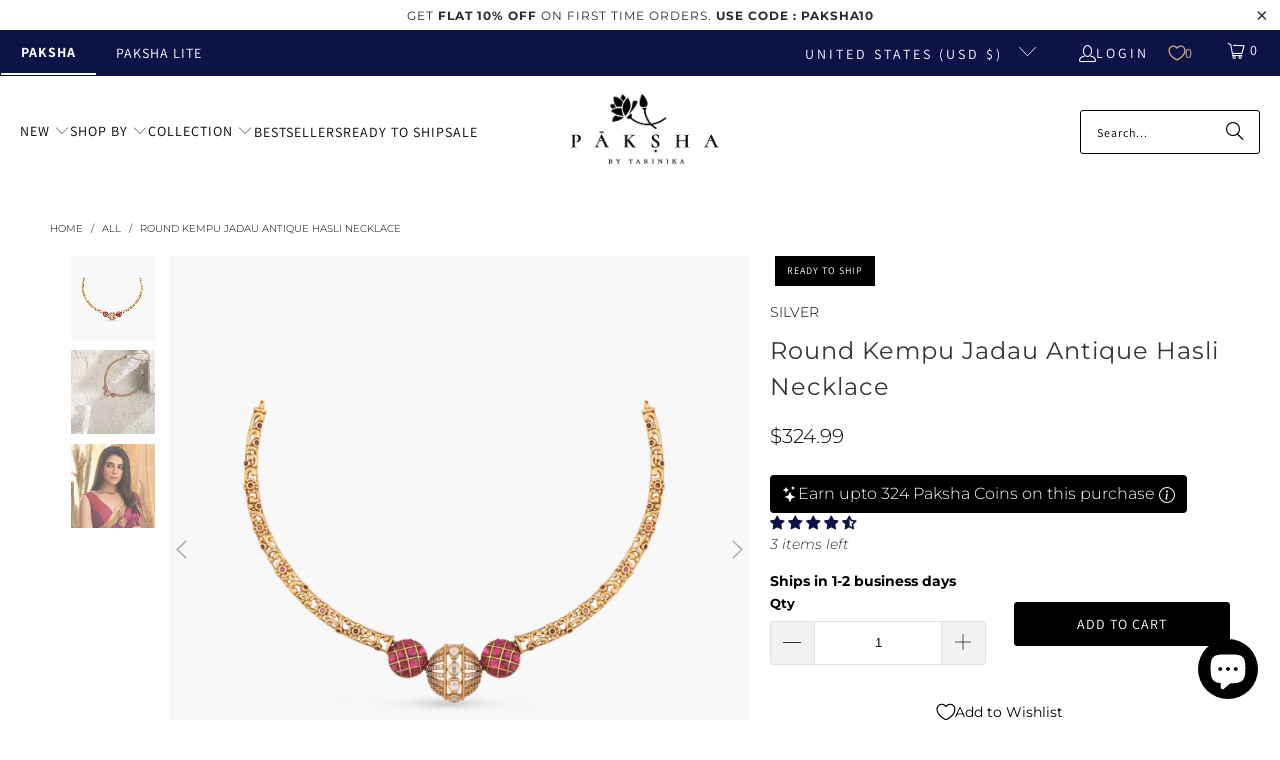

--- FILE ---
content_type: text/html; charset=utf-8
request_url: https://paksha.com/products/round-kempu-jadau-antique-hasli-necklace
body_size: 79824
content:


 <!DOCTYPE html>
<html class="no-js no-touch" lang="en"> <head> <!-- Google Tag Manager -->
<script>(function(w,d,s,l,i){w[l]=w[l]||[];w[l].push({'gtm.start':
new Date().getTime(),event:'gtm.js'});var f=d.getElementsByTagName(s)[0],
j=d.createElement(s),dl=l!='dataLayer'?'&l='+l:'';j.async=true;j.src=
'https://www.googletagmanager.com/gtm.js?id='+i+dl;f.parentNode.insertBefore(j,f);
})(window,document,'script','dataLayer','GTM-K6VPMBF');</script>
<!-- End Google Tag Manager --> <script>
    window.Store = window.Store || {};
    window.Store.id = 55835099288;</script> <meta charset="utf-8"> <meta http-equiv="cleartype" content="on"> <meta name="robots" content="index,follow"> <!-- Mobile Specific Metas --> <meta name="HandheldFriendly" content="True"> <meta name="MobileOptimized" content="320"> <meta name="viewport" content="width=device-width,initial-scale=1"> <meta name="theme-color" content="#ffffff"> <title>
      Shop Kempu Jadau 925 Silver Antique Hasli Necklace | Paksha</title> <meta name="description" content="Paksha&#39;s Round Kempu Jadau Antique Hasli Necklace is a pure 925 silver jewelry to elevate your style. Shop this exquisite piece from Paksha&#39;s jewelry collection."/> <!-- Preconnect Domains --> <link rel="preconnect" href="https://fonts.shopifycdn.com" /> <link rel="preconnect" href="https://cdn.shopify.com" /> <link rel="preconnect" href="https://v.shopify.com" /> <link rel="preconnect" href="https://cdn.shopifycloud.com" /> <link rel="preconnect" href="https://monorail-edge.shopifysvc.com"> <!-- fallback for browsers that don't support preconnect --> <link rel="dns-prefetch" href="https://fonts.shopifycdn.com" /> <link rel="dns-prefetch" href="https://cdn.shopify.com" /> <link rel="dns-prefetch" href="https://v.shopify.com" /> <link rel="dns-prefetch" href="https://cdn.shopifycloud.com" /> <link rel="dns-prefetch" href="https://monorail-edge.shopifysvc.com"> <!-- Preload Assets --> <link rel="preload" href="//paksha.com/cdn/shop/t/206/assets/fancybox.css?v=19278034316635137701767182545" as="style"> <link rel="preload" href="//paksha.com/cdn/shop/t/206/assets/styles.css?v=52183081850721278641767182578" as="style"> <link rel="preload" href="//paksha.com/cdn/shop/t/206/assets/jquery.min.js?v=147293088974801289311767182547" as="script"> <link rel="preload" href="//paksha.com/cdn/shop/t/206/assets/vendors.js?v=9235504914984692191767182553" as="script"> <link rel="preload" href="//paksha.com/cdn/shop/t/206/assets/sections.js?v=43486156945163017231767182578" as="script"> <link rel="preload" href="//paksha.com/cdn/shop/t/206/assets/utilities.js?v=179163551392331926031767182578" as="script"> <link rel="preload" href="//paksha.com/cdn/shop/t/206/assets/app.js?v=60410595427216450341767182578" as="script"> <!-- Stylesheet for Fancybox library --> <link href="//paksha.com/cdn/shop/t/206/assets/fancybox.css?v=19278034316635137701767182545" rel="stylesheet" type="text/css" media="all" /> <!-- Stylesheets for Turbo --> <link href="//paksha.com/cdn/shop/t/206/assets/styles.css?v=52183081850721278641767182578" rel="stylesheet" type="text/css" media="all" /> <script>
      window.lazySizesConfig = window.lazySizesConfig || {};

      lazySizesConfig.expand = 300;
      lazySizesConfig.loadHidden = false;

      /*! lazysizes - v5.2.2 - bgset plugin */
      !function(e,t){var a=function(){t(e.lazySizes),e.removeEventListener("lazyunveilread",a,!0)};t=t.bind(null,e,e.document),"object"==typeof module&&module.exports?t(require("lazysizes")):"function"==typeof define&&define.amd?define(["lazysizes"],t):e.lazySizes?a():e.addEventListener("lazyunveilread",a,!0)}(window,function(e,z,g){"use strict";var c,y,b,f,i,s,n,v,m;e.addEventListener&&(c=g.cfg,y=/\s+/g,b=/\s*\|\s+|\s+\|\s*/g,f=/^(.+?)(?:\s+\[\s*(.+?)\s*\])(?:\s+\[\s*(.+?)\s*\])?$/,i=/^\s*\(*\s*type\s*:\s*(.+?)\s*\)*\s*$/,s=/\(|\)|'/,n={contain:1,cover:1},v=function(e,t){var a;t&&((a=t.match(i))&&a[1]?e.setAttribute("type",a[1]):e.setAttribute("media",c.customMedia[t]||t))},m=function(e){var t,a,i,r;e.target._lazybgset&&(a=(t=e.target)._lazybgset,(i=t.currentSrc||t.src)&&((r=g.fire(a,"bgsetproxy",{src:i,useSrc:s.test(i)?JSON.stringify(i):i})).defaultPrevented||(a.style.backgroundImage="url("+r.detail.useSrc+")")),t._lazybgsetLoading&&(g.fire(a,"_lazyloaded",{},!1,!0),delete t._lazybgsetLoading))},addEventListener("lazybeforeunveil",function(e){var t,a,i,r,s,n,l,d,o,u;!e.defaultPrevented&&(t=e.target.getAttribute("data-bgset"))&&(o=e.target,(u=z.createElement("img")).alt="",u._lazybgsetLoading=!0,e.detail.firesLoad=!0,a=t,i=o,r=u,s=z.createElement("picture"),n=i.getAttribute(c.sizesAttr),l=i.getAttribute("data-ratio"),d=i.getAttribute("data-optimumx"),i._lazybgset&&i._lazybgset.parentNode==i&&i.removeChild(i._lazybgset),Object.defineProperty(r,"_lazybgset",{value:i,writable:!0}),Object.defineProperty(i,"_lazybgset",{value:s,writable:!0}),a=a.replace(y," ").split(b),s.style.display="none",r.className=c.lazyClass,1!=a.length||n||(n="auto"),a.forEach(function(e){var t,a=z.createElement("source");n&&"auto"!=n&&a.setAttribute("sizes",n),(t=e.match(f))?(a.setAttribute(c.srcsetAttr,t[1]),v(a,t[2]),v(a,t[3])):a.setAttribute(c.srcsetAttr,e),s.appendChild(a)}),n&&(r.setAttribute(c.sizesAttr,n),i.removeAttribute(c.sizesAttr),i.removeAttribute("sizes")),d&&r.setAttribute("data-optimumx",d),l&&r.setAttribute("data-ratio",l),s.appendChild(r),i.appendChild(s),setTimeout(function(){g.loader.unveil(u),g.rAF(function(){g.fire(u,"_lazyloaded",{},!0,!0),u.complete&&m({target:u})})}))}),z.addEventListener("load",m,!0),e.addEventListener("lazybeforesizes",function(e){var t,a,i,r;e.detail.instance==g&&e.target._lazybgset&&e.detail.dataAttr&&(t=e.target._lazybgset,i=t,r=(getComputedStyle(i)||{getPropertyValue:function(){}}).getPropertyValue("background-size"),!n[r]&&n[i.style.backgroundSize]&&(r=i.style.backgroundSize),n[a=r]&&(e.target._lazysizesParentFit=a,g.rAF(function(){e.target.setAttribute("data-parent-fit",a),e.target._lazysizesParentFit&&delete e.target._lazysizesParentFit})))},!0),z.documentElement.addEventListener("lazybeforesizes",function(e){var t,a;!e.defaultPrevented&&e.target._lazybgset&&e.detail.instance==g&&(e.detail.width=(t=e.target._lazybgset,a=g.gW(t,t.parentNode),(!t._lazysizesWidth||a>t._lazysizesWidth)&&(t._lazysizesWidth=a),t._lazysizesWidth))}))});

      /*! lazysizes - v5.2.2 */
      !function(e){var t=function(u,D,f){"use strict";var k,H;if(function(){var e;var t={lazyClass:"lazyload",loadedClass:"lazyloaded",loadingClass:"lazyloading",preloadClass:"lazypreload",errorClass:"lazyerror",autosizesClass:"lazyautosizes",srcAttr:"data-src",srcsetAttr:"data-srcset",sizesAttr:"data-sizes",minSize:40,customMedia:{},init:true,expFactor:1.5,hFac:.8,loadMode:2,loadHidden:true,ricTimeout:0,throttleDelay:125};H=u.lazySizesConfig||u.lazysizesConfig||{};for(e in t){if(!(e in H)){H[e]=t[e]}}}(),!D||!D.getElementsByClassName){return{init:function(){},cfg:H,noSupport:true}}var O=D.documentElement,a=u.HTMLPictureElement,P="addEventListener",$="getAttribute",q=u[P].bind(u),I=u.setTimeout,U=u.requestAnimationFrame||I,l=u.requestIdleCallback,j=/^picture$/i,r=["load","error","lazyincluded","_lazyloaded"],i={},G=Array.prototype.forEach,J=function(e,t){if(!i[t]){i[t]=new RegExp("(\\s|^)"+t+"(\\s|$)")}return i[t].test(e[$]("class")||"")&&i[t]},K=function(e,t){if(!J(e,t)){e.setAttribute("class",(e[$]("class")||"").trim()+" "+t)}},Q=function(e,t){var i;if(i=J(e,t)){e.setAttribute("class",(e[$]("class")||"").replace(i," "))}},V=function(t,i,e){var a=e?P:"removeEventListener";if(e){V(t,i)}r.forEach(function(e){t[a](e,i)})},X=function(e,t,i,a,r){var n=D.createEvent("Event");if(!i){i={}}i.instance=k;n.initEvent(t,!a,!r);n.detail=i;e.dispatchEvent(n);return n},Y=function(e,t){var i;if(!a&&(i=u.picturefill||H.pf)){if(t&&t.src&&!e[$]("srcset")){e.setAttribute("srcset",t.src)}i({reevaluate:true,elements:[e]})}else if(t&&t.src){e.src=t.src}},Z=function(e,t){return(getComputedStyle(e,null)||{})[t]},s=function(e,t,i){i=i||e.offsetWidth;while(i<H.minSize&&t&&!e._lazysizesWidth){i=t.offsetWidth;t=t.parentNode}return i},ee=function(){var i,a;var t=[];var r=[];var n=t;var s=function(){var e=n;n=t.length?r:t;i=true;a=false;while(e.length){e.shift()()}i=false};var e=function(e,t){if(i&&!t){e.apply(this,arguments)}else{n.push(e);if(!a){a=true;(D.hidden?I:U)(s)}}};e._lsFlush=s;return e}(),te=function(i,e){return e?function(){ee(i)}:function(){var e=this;var t=arguments;ee(function(){i.apply(e,t)})}},ie=function(e){var i;var a=0;var r=H.throttleDelay;var n=H.ricTimeout;var t=function(){i=false;a=f.now();e()};var s=l&&n>49?function(){l(t,{timeout:n});if(n!==H.ricTimeout){n=H.ricTimeout}}:te(function(){I(t)},true);return function(e){var t;if(e=e===true){n=33}if(i){return}i=true;t=r-(f.now()-a);if(t<0){t=0}if(e||t<9){s()}else{I(s,t)}}},ae=function(e){var t,i;var a=99;var r=function(){t=null;e()};var n=function(){var e=f.now()-i;if(e<a){I(n,a-e)}else{(l||r)(r)}};return function(){i=f.now();if(!t){t=I(n,a)}}},e=function(){var v,m,c,h,e;var y,z,g,p,C,b,A;var n=/^img$/i;var d=/^iframe$/i;var E="onscroll"in u&&!/(gle|ing)bot/.test(navigator.userAgent);var _=0;var w=0;var N=0;var M=-1;var x=function(e){N--;if(!e||N<0||!e.target){N=0}};var W=function(e){if(A==null){A=Z(D.body,"visibility")=="hidden"}return A||!(Z(e.parentNode,"visibility")=="hidden"&&Z(e,"visibility")=="hidden")};var S=function(e,t){var i;var a=e;var r=W(e);g-=t;b+=t;p-=t;C+=t;while(r&&(a=a.offsetParent)&&a!=D.body&&a!=O){r=(Z(a,"opacity")||1)>0;if(r&&Z(a,"overflow")!="visible"){i=a.getBoundingClientRect();r=C>i.left&&p<i.right&&b>i.top-1&&g<i.bottom+1}}return r};var t=function(){var e,t,i,a,r,n,s,l,o,u,f,c;var d=k.elements;if((h=H.loadMode)&&N<8&&(e=d.length)){t=0;M++;for(;t<e;t++){if(!d[t]||d[t]._lazyRace){continue}if(!E||k.prematureUnveil&&k.prematureUnveil(d[t])){R(d[t]);continue}if(!(l=d[t][$]("data-expand"))||!(n=l*1)){n=w}if(!u){u=!H.expand||H.expand<1?O.clientHeight>500&&O.clientWidth>500?500:370:H.expand;k._defEx=u;f=u*H.expFactor;c=H.hFac;A=null;if(w<f&&N<1&&M>2&&h>2&&!D.hidden){w=f;M=0}else if(h>1&&M>1&&N<6){w=u}else{w=_}}if(o!==n){y=innerWidth+n*c;z=innerHeight+n;s=n*-1;o=n}i=d[t].getBoundingClientRect();if((b=i.bottom)>=s&&(g=i.top)<=z&&(C=i.right)>=s*c&&(p=i.left)<=y&&(b||C||p||g)&&(H.loadHidden||W(d[t]))&&(m&&N<3&&!l&&(h<3||M<4)||S(d[t],n))){R(d[t]);r=true;if(N>9){break}}else if(!r&&m&&!a&&N<4&&M<4&&h>2&&(v[0]||H.preloadAfterLoad)&&(v[0]||!l&&(b||C||p||g||d[t][$](H.sizesAttr)!="auto"))){a=v[0]||d[t]}}if(a&&!r){R(a)}}};var i=ie(t);var B=function(e){var t=e.target;if(t._lazyCache){delete t._lazyCache;return}x(e);K(t,H.loadedClass);Q(t,H.loadingClass);V(t,L);X(t,"lazyloaded")};var a=te(B);var L=function(e){a({target:e.target})};var T=function(t,i){try{t.contentWindow.location.replace(i)}catch(e){t.src=i}};var F=function(e){var t;var i=e[$](H.srcsetAttr);if(t=H.customMedia[e[$]("data-media")||e[$]("media")]){e.setAttribute("media",t)}if(i){e.setAttribute("srcset",i)}};var s=te(function(t,e,i,a,r){var n,s,l,o,u,f;if(!(u=X(t,"lazybeforeunveil",e)).defaultPrevented){if(a){if(i){K(t,H.autosizesClass)}else{t.setAttribute("sizes",a)}}s=t[$](H.srcsetAttr);n=t[$](H.srcAttr);if(r){l=t.parentNode;o=l&&j.test(l.nodeName||"")}f=e.firesLoad||"src"in t&&(s||n||o);u={target:t};K(t,H.loadingClass);if(f){clearTimeout(c);c=I(x,2500);V(t,L,true)}if(o){G.call(l.getElementsByTagName("source"),F)}if(s){t.setAttribute("srcset",s)}else if(n&&!o){if(d.test(t.nodeName)){T(t,n)}else{t.src=n}}if(r&&(s||o)){Y(t,{src:n})}}if(t._lazyRace){delete t._lazyRace}Q(t,H.lazyClass);ee(function(){var e=t.complete&&t.naturalWidth>1;if(!f||e){if(e){K(t,"ls-is-cached")}B(u);t._lazyCache=true;I(function(){if("_lazyCache"in t){delete t._lazyCache}},9)}if(t.loading=="lazy"){N--}},true)});var R=function(e){if(e._lazyRace){return}var t;var i=n.test(e.nodeName);var a=i&&(e[$](H.sizesAttr)||e[$]("sizes"));var r=a=="auto";if((r||!m)&&i&&(e[$]("src")||e.srcset)&&!e.complete&&!J(e,H.errorClass)&&J(e,H.lazyClass)){return}t=X(e,"lazyunveilread").detail;if(r){re.updateElem(e,true,e.offsetWidth)}e._lazyRace=true;N++;s(e,t,r,a,i)};var r=ae(function(){H.loadMode=3;i()});var l=function(){if(H.loadMode==3){H.loadMode=2}r()};var o=function(){if(m){return}if(f.now()-e<999){I(o,999);return}m=true;H.loadMode=3;i();q("scroll",l,true)};return{_:function(){e=f.now();k.elements=D.getElementsByClassName(H.lazyClass);v=D.getElementsByClassName(H.lazyClass+" "+H.preloadClass);q("scroll",i,true);q("resize",i,true);q("pageshow",function(e){if(e.persisted){var t=D.querySelectorAll("."+H.loadingClass);if(t.length&&t.forEach){U(function(){t.forEach(function(e){if(e.complete){R(e)}})})}}});if(u.MutationObserver){new MutationObserver(i).observe(O,{childList:true,subtree:true,attributes:true})}else{O[P]("DOMNodeInserted",i,true);O[P]("DOMAttrModified",i,true);setInterval(i,999)}q("hashchange",i,true);["focus","mouseover","click","load","transitionend","animationend"].forEach(function(e){D[P](e,i,true)});if(/d$|^c/.test(D.readyState)){o()}else{q("load",o);D[P]("DOMContentLoaded",i);I(o,2e4)}if(k.elements.length){t();ee._lsFlush()}else{i()}},checkElems:i,unveil:R,_aLSL:l}}(),re=function(){var i;var n=te(function(e,t,i,a){var r,n,s;e._lazysizesWidth=a;a+="px";e.setAttribute("sizes",a);if(j.test(t.nodeName||"")){r=t.getElementsByTagName("source");for(n=0,s=r.length;n<s;n++){r[n].setAttribute("sizes",a)}}if(!i.detail.dataAttr){Y(e,i.detail)}});var a=function(e,t,i){var a;var r=e.parentNode;if(r){i=s(e,r,i);a=X(e,"lazybeforesizes",{width:i,dataAttr:!!t});if(!a.defaultPrevented){i=a.detail.width;if(i&&i!==e._lazysizesWidth){n(e,r,a,i)}}}};var e=function(){var e;var t=i.length;if(t){e=0;for(;e<t;e++){a(i[e])}}};var t=ae(e);return{_:function(){i=D.getElementsByClassName(H.autosizesClass);q("resize",t)},checkElems:t,updateElem:a}}(),t=function(){if(!t.i&&D.getElementsByClassName){t.i=true;re._();e._()}};return I(function(){H.init&&t()}),k={cfg:H,autoSizer:re,loader:e,init:t,uP:Y,aC:K,rC:Q,hC:J,fire:X,gW:s,rAF:ee}}(e,e.document,Date);e.lazySizes=t,"object"==typeof module&&module.exports&&(module.exports=t)}("undefined"!=typeof window?window:{});</script> <!-- Icons --> <link rel="shortcut icon" type="image/x-icon" href="//paksha.com/cdn/shop/files/32-01_180x180.png?v=1694155504"> <link rel="apple-touch-icon" href="//paksha.com/cdn/shop/files/32-01_180x180.png?v=1694155504"/> <link rel="apple-touch-icon" sizes="57x57" href="//paksha.com/cdn/shop/files/32-01_57x57.png?v=1694155504"/> <link rel="apple-touch-icon" sizes="60x60" href="//paksha.com/cdn/shop/files/32-01_60x60.png?v=1694155504"/> <link rel="apple-touch-icon" sizes="72x72" href="//paksha.com/cdn/shop/files/32-01_72x72.png?v=1694155504"/> <link rel="apple-touch-icon" sizes="76x76" href="//paksha.com/cdn/shop/files/32-01_76x76.png?v=1694155504"/> <link rel="apple-touch-icon" sizes="114x114" href="//paksha.com/cdn/shop/files/32-01_114x114.png?v=1694155504"/> <link rel="apple-touch-icon" sizes="180x180" href="//paksha.com/cdn/shop/files/32-01_180x180.png?v=1694155504"/> <link rel="apple-touch-icon" sizes="228x228" href="//paksha.com/cdn/shop/files/32-01_228x228.png?v=1694155504"/> <link rel="canonical" href="https://paksha.com/products/round-kempu-jadau-antique-hasli-necklace"/> <script src="//paksha.com/cdn/shop/t/206/assets/jquery.min.js?v=147293088974801289311767182547" defer></script> <script src="//paksha.com/cdn/shop/t/206/assets/currencies.js?v=1648699478663843391767182544" defer></script> <script>
      window.PXUTheme = window.PXUTheme || {};
      window.PXUTheme.version = '9.1.0';
      window.PXUTheme.name = 'Turbo';</script>
    


    
<template id="price-ui"><span class="price " data-price></span><span class="compare-at-price" data-compare-at-price></span><span class="unit-pricing" data-unit-pricing></span></template> <template id="price-ui-badge"><div class="price-ui-badge__sticker price-ui-badge__sticker--"> <span class="price-ui-badge__sticker-text" data-badge></span></div></template> <template id="price-ui__price"><span class="money" data-price></span></template> <template id="price-ui__price-range"><span class="price-min" data-price-min><span class="money" data-price></span></span> - <span class="price-max" data-price-max><span class="money" data-price></span></span></template> <template id="price-ui__unit-pricing"><span class="unit-quantity" data-unit-quantity></span> | <span class="unit-price" data-unit-price><span class="money" data-price></span></span> / <span class="unit-measurement" data-unit-measurement></span></template> <template id="price-ui-badge__percent-savings-range">Save up to <span data-price-percent></span>%</template> <template id="price-ui-badge__percent-savings">Save <span data-price-percent></span>%</template> <template id="price-ui-badge__price-savings-range">Save up to <span class="money" data-price></span></template> <template id="price-ui-badge__price-savings">Save <span class="money" data-price></span></template> <template id="price-ui-badge__on-sale">Sale</template> <template id="price-ui-badge__sold-out">Sold out</template> <template id="price-ui-badge__in-stock">In stock</template>
    
<div id="shopify-section-vertical-scrolling-announcement-bar" class="shopify-section"><link href="//paksha.com/cdn/shop/t/206/assets/vertical-scrolling-announcement-bar.css?v=108306351614970775151767182553" rel="stylesheet" type="text/css" media="all" />
<!---->

<style>
  .custom-announcement .item {
    position: absolute;
    width: 100%;
    text-align: center;
    transition: transform 0.5s ease, opacity 0.5s ease;
    opacity: 0;
    transform: translateY(100%);
  }

  .custom-announcement .item.current {
    transform: translateY(0);
    opacity: 1;
    z-index: 10;
  }

  .custom-announcement .item.previous {
    transform: translateY(100%);
    opacity: 0;
    z-index: 9;
  }

  .custom-announcement .item.next {
    transform: translateY(-100%);
    opacity: 0;
    z-index: 9;
  }

  @media only screen and (min-width: 789px) {
  .paksha-silver-jewelry {
    position: absolute;
    left: 20px;
    font-family: Barlow;
    font-size: 14px;
    font-style: normal;
    font-weight: 400;
    line-height: 20px;
    color: #0e0808;
    z-index:11;
    padding:0px !important;
  }
   .paksha-silver-jewelry:hover {
     color: #007ace !important
    }
}
@media only screen and (max-width: 789px) {
  .paksha-silver-jewelry {
    display: none;
  }
}
</style>


<!--  -->



<script>
  function close_banner() {
      document.getElementById("slideshow_announcement-bar").style.display = "none";
      document.getElementById("shopify-section-header-classic").style.top = 0;
  }
</script>


<script
  type="application/json"
  data-section-id="vertical-scrolling-announcement-bar"
  data-section-data
>
  {
    "enable_sticky": null,
    "homepage_only": null,
    "alignment": null,
    "width": null
  }
</script>




</div>
<div id="shopify-section-custom-scroll-announcement-bar" class="shopify-section"><link href="//paksha.com/cdn/shop/t/206/assets/custom-scroll-announcement-bar.css?v=78949445233080500811767182545" rel="stylesheet" type="text/css" media="all" />

<!---->

<style>

  .marquee_container {
    width: 100%;
    overflow: hidden;
    white-space: nowrap;
    background: #ffffff;
    padding: 0.2rem 0;
    /* margin- left: 12vw; */ 
  }
  .marquee {
    display: inline-block;
    animation: marquee 30s linear infinite;
  }

  .scroll-announcement-bar .item {
    position: unset;
  }

  .scroll-announcement-bar p {
     margin: 1rem auto;
  }
  
  @keyframes marquee {
    from {
      transform: translate3d(0, 0, 0);
    }
    to {
      transform: translate3d(-100%, 0, 0);
    }
  }
  .customSlider span {
    display: inline-block;
    margin-right: 50px;
  }
  
  @media only screen and (min-width: 789px) {
  .paksha-silver-jewelry {
    position: absolute;
    left: 20px;
    font-family: Barlow;
    font-size: 14px;
    font-style: normal;
    font-weight: 400;
    line-height: 20px;
    color: #000000;
    z-index:11;
    padding:0px !important;
    background: #ffffff;
    padding-right: 10px !important;
  }
   .paksha-silver-jewelry:hover {
     color: #007ace !important
    }
}

@media only screen and (min-width: 789px) and (max-width: 1024px) {
  .marquee_container {
    /* margin-left: 17vw; */
  }
}
@media only screen and (max-width: 789px) {
  .paksha-silver-jewelry {
    display: none;
  }

  .marquee_container {
    /* margin-left: unset; */
  }
}

@media only screen and (min-width: 2560px) {
  .marquee_container {
    /* margin-left: 7vw; */
  }
}
  
</style>




<!--  -->

<script>
  function close_banner() {
      document.getElementById("slideshow_announcement-bar").style.display = "none";
      document.getElementById("shopify-section-header-classic").style.top = 0;
  }
</script>


<script
  type="application/json"
  data-section-id="custom-scroll-announcement-bar"
  data-section-data
>
  {
    "enable_sticky": null,
    "homepage_only": null,
    "alignment": null,
    "width": null
  }
</script>




</div>
<script>
      
window.PXUTheme = window.PXUTheme || {};


window.PXUTheme.theme_settings = {};
window.PXUTheme.currency = {};
window.PXUTheme.routes = window.PXUTheme.routes || {};


window.PXUTheme.theme_settings.display_tos_checkbox = false;
window.PXUTheme.theme_settings.go_to_checkout = true;
window.PXUTheme.theme_settings.cart_action = "ajax";
window.PXUTheme.theme_settings.cart_shipping_calculator = false;


window.PXUTheme.theme_settings.collection_swatches = false;
window.PXUTheme.theme_settings.collection_secondary_image = true;


window.PXUTheme.currency.show_multiple_currencies = false;
window.PXUTheme.currency.shop_currency = "USD";
window.PXUTheme.currency.default_currency = "USD";
window.PXUTheme.currency.display_format = "money_format";
window.PXUTheme.currency.money_format = "${{amount}}";
window.PXUTheme.currency.money_format_no_currency = "${{amount}}";
window.PXUTheme.currency.money_format_currency = "${{amount}} USD";
window.PXUTheme.currency.native_multi_currency = true;
window.PXUTheme.currency.iso_code = "USD";
window.PXUTheme.currency.symbol = "$";


window.PXUTheme.theme_settings.display_inventory_left = true;
window.PXUTheme.theme_settings.inventory_threshold = 5;
window.PXUTheme.theme_settings.limit_quantity = false;


window.PXUTheme.theme_settings.menu_position = null;


window.PXUTheme.theme_settings.newsletter_popup = false;
window.PXUTheme.theme_settings.newsletter_popup_days = "2";
window.PXUTheme.theme_settings.newsletter_popup_mobile = true;
window.PXUTheme.theme_settings.newsletter_popup_seconds = 8;


window.PXUTheme.theme_settings.pagination_type = "basic_pagination";


window.PXUTheme.theme_settings.enable_shopify_collection_badges = false;
window.PXUTheme.theme_settings.quick_shop_thumbnail_position = null;
window.PXUTheme.theme_settings.product_form_style = "radio";
window.PXUTheme.theme_settings.sale_banner_enabled = true;
window.PXUTheme.theme_settings.display_savings = true;
window.PXUTheme.theme_settings.display_sold_out_price = false;
window.PXUTheme.theme_settings.free_text = "Free";
window.PXUTheme.theme_settings.video_looping = null;
window.PXUTheme.theme_settings.quick_shop_style = "inline";
window.PXUTheme.theme_settings.hover_enabled = false;


window.PXUTheme.routes.cart_url = "/cart";
window.PXUTheme.routes.cart_update_url = "/cart/update";
window.PXUTheme.routes.root_url = "/";
window.PXUTheme.routes.search_url = "/search";
window.PXUTheme.routes.all_products_collection_url = "/collections/all";
window.PXUTheme.routes.product_recommendations_url = "/recommendations/products";
window.PXUTheme.routes.predictive_search_url = "/search/suggest";


window.PXUTheme.theme_settings.image_loading_style = "blur-up";


window.PXUTheme.theme_settings.enable_autocomplete = true;


window.PXUTheme.theme_settings.page_dots_enabled = true;
window.PXUTheme.theme_settings.slideshow_arrow_size = "light";


window.PXUTheme.theme_settings.quick_shop_enabled = true;


window.PXUTheme.translation = {};


window.PXUTheme.translation.agree_to_terms_warning = "You must agree with the terms and conditions to checkout.";
window.PXUTheme.translation.one_item_left = "item left";
window.PXUTheme.translation.items_left_text = "items left";
window.PXUTheme.translation.cart_savings_text = "Total Savings";
window.PXUTheme.translation.cart_discount_text = "Discount";
window.PXUTheme.translation.cart_subtotal_text = "Subtotal";
window.PXUTheme.translation.cart_remove_text = "Remove";
window.PXUTheme.translation.cart_free_text = "Free";


window.PXUTheme.translation.newsletter_success_text = "Thank you for joining! Use code : LOYAL10";


window.PXUTheme.translation.notify_email = "Enter your email address...";
window.PXUTheme.translation.notify_email_value = "Translation missing: en.contact.fields.email";
window.PXUTheme.translation.notify_email_send = "Send";
window.PXUTheme.translation.notify_message_first = "Please notify me when ";
window.PXUTheme.translation.notify_message_last = " becomes available - ";
window.PXUTheme.translation.notify_success_text = "Thanks! We will notify you when this product becomes available!";


window.PXUTheme.translation.add_to_cart = "Add to Cart";
window.PXUTheme.translation.coming_soon_text = "Coming Soon";
window.PXUTheme.translation.sold_out_text = "Sold Out";
window.PXUTheme.translation.sale_text = "Sale";
window.PXUTheme.translation.savings_text = "You Save";
window.PXUTheme.translation.from_text = "from";
window.PXUTheme.translation.new_text = "New";
window.PXUTheme.translation.pre_order_text = "Pre-Order";
window.PXUTheme.translation.unavailable_text = "Unavailable";


window.PXUTheme.translation.all_results = "View all results";
window.PXUTheme.translation.no_results = "Sorry, no results!";


window.PXUTheme.media_queries = {};
window.PXUTheme.media_queries.small = window.matchMedia( "(max-width: 480px)" );
window.PXUTheme.media_queries.medium = window.matchMedia( "(max-width: 798px)" );
window.PXUTheme.media_queries.large = window.matchMedia( "(min-width: 799px)" );
window.PXUTheme.media_queries.larger = window.matchMedia( "(min-width: 960px)" );
window.PXUTheme.media_queries.xlarge = window.matchMedia( "(min-width: 1200px)" );
window.PXUTheme.media_queries.ie10 = window.matchMedia( "all and (-ms-high-contrast: none), (-ms-high-contrast: active)" );
window.PXUTheme.media_queries.tablet = window.matchMedia( "only screen and (min-width: 799px) and (max-width: 1024px)" );
window.PXUTheme.media_queries.mobile_and_tablet = window.matchMedia( "(max-width: 1024px)" );</script> <script src="//paksha.com/cdn/shop/t/206/assets/vendors.js?v=9235504914984692191767182553" defer></script> <script src="//paksha.com/cdn/shop/t/206/assets/sections.js?v=43486156945163017231767182578" defer></script> <script src="//paksha.com/cdn/shop/t/206/assets/utilities.js?v=179163551392331926031767182578" defer></script> <script src="//paksha.com/cdn/shop/t/206/assets/app.js?v=60410595427216450341767182578" defer></script> <script></script> <!-- pxu-sections-js start DO NOT EDIT --><script src="//paksha.com/cdn/shop/t/206/assets/pxu-sections.js?v=78992380889438172771767182548" defer></script><!-- DO NOT EDIT pxu-sections-js end-->
<script>window.performance && window.performance.mark && window.performance.mark('shopify.content_for_header.start');</script><meta name="facebook-domain-verification" content="q4eu3jeupc9erphquc6e4imfpjbdch">
<meta name="facebook-domain-verification" content="q4eu3jeupc9erphquc6e4imfpjbdch">
<meta name="google-site-verification" content="jw1Q1rkjgCGl5HIRnkgVJnDbwYEV_sptbmE2NAF1SKM">
<meta id="shopify-digital-wallet" name="shopify-digital-wallet" content="/55835099288/digital_wallets/dialog">
<meta name="shopify-checkout-api-token" content="81c88d7d505a618b84551050bcf782a8">
<meta id="in-context-paypal-metadata" data-shop-id="55835099288" data-venmo-supported="true" data-environment="production" data-locale="en_US" data-paypal-v4="true" data-currency="USD">
<link rel="alternate" type="application/json+oembed" href="https://paksha.com/products/round-kempu-jadau-antique-hasli-necklace.oembed">
<script async="async" src="/checkouts/internal/preloads.js?locale=en-US"></script>
<link rel="preconnect" href="https://shop.app" crossorigin="anonymous">
<script async="async" src="https://shop.app/checkouts/internal/preloads.js?locale=en-US&shop_id=55835099288" crossorigin="anonymous"></script>
<script id="apple-pay-shop-capabilities" type="application/json">{"shopId":55835099288,"countryCode":"US","currencyCode":"USD","merchantCapabilities":["supports3DS"],"merchantId":"gid:\/\/shopify\/Shop\/55835099288","merchantName":"Paksha","requiredBillingContactFields":["postalAddress","email","phone"],"requiredShippingContactFields":["postalAddress","email","phone"],"shippingType":"shipping","supportedNetworks":["visa","masterCard","amex","discover","elo","jcb"],"total":{"type":"pending","label":"Paksha","amount":"1.00"},"shopifyPaymentsEnabled":true,"supportsSubscriptions":true}</script>
<script id="shopify-features" type="application/json">{"accessToken":"81c88d7d505a618b84551050bcf782a8","betas":["rich-media-storefront-analytics"],"domain":"paksha.com","predictiveSearch":true,"shopId":55835099288,"locale":"en"}</script>
<script>var Shopify = Shopify || {};
Shopify.shop = "paksha-store.myshopify.com";
Shopify.locale = "en";
Shopify.currency = {"active":"USD","rate":"1.0"};
Shopify.country = "US";
Shopify.theme = {"name":"03\/01\/2026","id":158348181740,"schema_name":"Turbo","schema_version":"9.4.0","theme_store_id":null,"role":"main"};
Shopify.theme.handle = "null";
Shopify.theme.style = {"id":null,"handle":null};
Shopify.cdnHost = "paksha.com/cdn";
Shopify.routes = Shopify.routes || {};
Shopify.routes.root = "/";</script>
<script type="module">!function(o){(o.Shopify=o.Shopify||{}).modules=!0}(window);</script>
<script>!function(o){function n(){var o=[];function n(){o.push(Array.prototype.slice.apply(arguments))}return n.q=o,n}var t=o.Shopify=o.Shopify||{};t.loadFeatures=n(),t.autoloadFeatures=n()}(window);</script>
<script>
  window.ShopifyPay = window.ShopifyPay || {};
  window.ShopifyPay.apiHost = "shop.app\/pay";
  window.ShopifyPay.redirectState = null;
</script>
<script id="shop-js-analytics" type="application/json">{"pageType":"product"}</script>
<script defer="defer" async type="module" src="//paksha.com/cdn/shopifycloud/shop-js/modules/v2/client.init-shop-cart-sync_BApSsMSl.en.esm.js"></script>
<script defer="defer" async type="module" src="//paksha.com/cdn/shopifycloud/shop-js/modules/v2/chunk.common_CBoos6YZ.esm.js"></script>
<script type="module">
  await import("//paksha.com/cdn/shopifycloud/shop-js/modules/v2/client.init-shop-cart-sync_BApSsMSl.en.esm.js");
await import("//paksha.com/cdn/shopifycloud/shop-js/modules/v2/chunk.common_CBoos6YZ.esm.js");

  window.Shopify.SignInWithShop?.initShopCartSync?.({"fedCMEnabled":true,"windoidEnabled":true});

</script>
<script defer="defer" async type="module" src="//paksha.com/cdn/shopifycloud/shop-js/modules/v2/client.payment-terms_BHOWV7U_.en.esm.js"></script>
<script defer="defer" async type="module" src="//paksha.com/cdn/shopifycloud/shop-js/modules/v2/chunk.common_CBoos6YZ.esm.js"></script>
<script defer="defer" async type="module" src="//paksha.com/cdn/shopifycloud/shop-js/modules/v2/chunk.modal_Bu1hFZFC.esm.js"></script>
<script type="module">
  await import("//paksha.com/cdn/shopifycloud/shop-js/modules/v2/client.payment-terms_BHOWV7U_.en.esm.js");
await import("//paksha.com/cdn/shopifycloud/shop-js/modules/v2/chunk.common_CBoos6YZ.esm.js");
await import("//paksha.com/cdn/shopifycloud/shop-js/modules/v2/chunk.modal_Bu1hFZFC.esm.js");

  
</script>
<script>
  window.Shopify = window.Shopify || {};
  if (!window.Shopify.featureAssets) window.Shopify.featureAssets = {};
  window.Shopify.featureAssets['shop-js'] = {"shop-cart-sync":["modules/v2/client.shop-cart-sync_DJczDl9f.en.esm.js","modules/v2/chunk.common_CBoos6YZ.esm.js"],"init-fed-cm":["modules/v2/client.init-fed-cm_BzwGC0Wi.en.esm.js","modules/v2/chunk.common_CBoos6YZ.esm.js"],"init-windoid":["modules/v2/client.init-windoid_BS26ThXS.en.esm.js","modules/v2/chunk.common_CBoos6YZ.esm.js"],"shop-cash-offers":["modules/v2/client.shop-cash-offers_DthCPNIO.en.esm.js","modules/v2/chunk.common_CBoos6YZ.esm.js","modules/v2/chunk.modal_Bu1hFZFC.esm.js"],"shop-button":["modules/v2/client.shop-button_D_JX508o.en.esm.js","modules/v2/chunk.common_CBoos6YZ.esm.js"],"init-shop-email-lookup-coordinator":["modules/v2/client.init-shop-email-lookup-coordinator_DFwWcvrS.en.esm.js","modules/v2/chunk.common_CBoos6YZ.esm.js"],"shop-toast-manager":["modules/v2/client.shop-toast-manager_tEhgP2F9.en.esm.js","modules/v2/chunk.common_CBoos6YZ.esm.js"],"shop-login-button":["modules/v2/client.shop-login-button_DwLgFT0K.en.esm.js","modules/v2/chunk.common_CBoos6YZ.esm.js","modules/v2/chunk.modal_Bu1hFZFC.esm.js"],"avatar":["modules/v2/client.avatar_BTnouDA3.en.esm.js"],"init-shop-cart-sync":["modules/v2/client.init-shop-cart-sync_BApSsMSl.en.esm.js","modules/v2/chunk.common_CBoos6YZ.esm.js"],"pay-button":["modules/v2/client.pay-button_BuNmcIr_.en.esm.js","modules/v2/chunk.common_CBoos6YZ.esm.js"],"init-shop-for-new-customer-accounts":["modules/v2/client.init-shop-for-new-customer-accounts_DrjXSI53.en.esm.js","modules/v2/client.shop-login-button_DwLgFT0K.en.esm.js","modules/v2/chunk.common_CBoos6YZ.esm.js","modules/v2/chunk.modal_Bu1hFZFC.esm.js"],"init-customer-accounts-sign-up":["modules/v2/client.init-customer-accounts-sign-up_TlVCiykN.en.esm.js","modules/v2/client.shop-login-button_DwLgFT0K.en.esm.js","modules/v2/chunk.common_CBoos6YZ.esm.js","modules/v2/chunk.modal_Bu1hFZFC.esm.js"],"shop-follow-button":["modules/v2/client.shop-follow-button_C5D3XtBb.en.esm.js","modules/v2/chunk.common_CBoos6YZ.esm.js","modules/v2/chunk.modal_Bu1hFZFC.esm.js"],"checkout-modal":["modules/v2/client.checkout-modal_8TC_1FUY.en.esm.js","modules/v2/chunk.common_CBoos6YZ.esm.js","modules/v2/chunk.modal_Bu1hFZFC.esm.js"],"init-customer-accounts":["modules/v2/client.init-customer-accounts_C0Oh2ljF.en.esm.js","modules/v2/client.shop-login-button_DwLgFT0K.en.esm.js","modules/v2/chunk.common_CBoos6YZ.esm.js","modules/v2/chunk.modal_Bu1hFZFC.esm.js"],"lead-capture":["modules/v2/client.lead-capture_Cq0gfm7I.en.esm.js","modules/v2/chunk.common_CBoos6YZ.esm.js","modules/v2/chunk.modal_Bu1hFZFC.esm.js"],"shop-login":["modules/v2/client.shop-login_BmtnoEUo.en.esm.js","modules/v2/chunk.common_CBoos6YZ.esm.js","modules/v2/chunk.modal_Bu1hFZFC.esm.js"],"payment-terms":["modules/v2/client.payment-terms_BHOWV7U_.en.esm.js","modules/v2/chunk.common_CBoos6YZ.esm.js","modules/v2/chunk.modal_Bu1hFZFC.esm.js"]};
</script>
<script>(function() {
  var isLoaded = false;
  function asyncLoad() {
    if (isLoaded) return;
    isLoaded = true;
    var urls = ["https:\/\/cdn.logbase.io\/lb-upsell-wrapper.js?shop=paksha-store.myshopify.com","https:\/\/omnisnippet1.com\/platforms\/shopify.js?source=scriptTag\u0026v=2025-05-15T12\u0026shop=paksha-store.myshopify.com","\/\/cdn.shopify.com\/proxy\/0a8c33c877ed6ce34a86678912e91be66ca7a52622219e1f0b5a1d0eccc97b38\/d1639lhkj5l89m.cloudfront.net\/js\/storefront\/uppromote.js?shop=paksha-store.myshopify.com\u0026sp-cache-control=cHVibGljLCBtYXgtYWdlPTkwMA","https:\/\/cdn.nfcube.com\/instafeed-79632bff15eab4e4e4d660d7fa4a3a8f.js?shop=paksha-store.myshopify.com","https:\/\/personalize.attryb.com\/load?writeKey=undefined\u0026dataPlaneUrl=clickstream.attryb.com\u0026shop=paksha-store.myshopify.com","https:\/\/personalize.attryb.com\/load?writeKey=undefined\u0026dataPlaneUrl=clickstream.attryb.com\u0026shop=paksha-store.myshopify.com","https:\/\/personalize.attryb.com\/load?writeKey=undefined\u0026dataPlaneUrl=clickstream.attryb.com\u0026shop=paksha-store.myshopify.com","https:\/\/personalize.attryb.com\/load?writeKey=2ojmZokBwntChmnSLAsOKgRAWf3\u0026dataPlaneUrl=clickstream.attryb.com\u0026shop=paksha-store.myshopify.com"];
    for (var i = 0; i <urls.length; i++) {
      var s = document.createElement('script');
      s.type = 'text/javascript';
      s.async = true;
      s.src = urls[i];
      var x = document.getElementsByTagName('script')[0];
      x.parentNode.insertBefore(s, x);
    }
  };
  if(window.attachEvent) {
    window.attachEvent('onload', asyncLoad);
  } else {
    window.addEventListener('load', asyncLoad, false);
  }
})();</script>
<script id="__st">var __st={"a":55835099288,"offset":-21600,"reqid":"b4d8f85c-fb39-42c1-91bb-e0865dd05b2c-1768863718","pageurl":"paksha.com\/products\/round-kempu-jadau-antique-hasli-necklace","u":"419650568ea3","p":"product","rtyp":"product","rid":7771253997804};</script>
<script>window.ShopifyPaypalV4VisibilityTracking = true;</script>
<script id="captcha-bootstrap">!function(){'use strict';const t='contact',e='account',n='new_comment',o=[[t,t],['blogs',n],['comments',n],[t,'customer']],c=[[e,'customer_login'],[e,'guest_login'],[e,'recover_customer_password'],[e,'create_customer']],r=t=>t.map((([t,e])=>`form[action*='/${t}']:not([data-nocaptcha='true']) input[name='form_type'][value='${e}']`)).join(','),a=t=>()=>t?[...document.querySelectorAll(t)].map((t=>t.form)):[];function s(){const t=[...o],e=r(t);return a(e)}const i='password',u='form_key',d=['recaptcha-v3-token','g-recaptcha-response','h-captcha-response',i],f=()=>{try{return window.sessionStorage}catch{return}},m='__shopify_v',_=t=>t.elements[u];function p(t,e,n=!1){try{const o=window.sessionStorage,c=JSON.parse(o.getItem(e)),{data:r}=function(t){const{data:e,action:n}=t;return t[m]||n?{data:e,action:n}:{data:t,action:n}}(c);for(const[e,n]of Object.entries(r))t.elements[e]&&(t.elements[e].value=n);n&&o.removeItem(e)}catch(o){console.error('form repopulation failed',{error:o})}}const l='form_type',E='cptcha';function T(t){t.dataset[E]=!0}const w=window,h=w.document,L='Shopify',v='ce_forms',y='captcha';let A=!1;((t,e)=>{const n=(g='f06e6c50-85a8-45c8-87d0-21a2b65856fe',I='https://cdn.shopify.com/shopifycloud/storefront-forms-hcaptcha/ce_storefront_forms_captcha_hcaptcha.v1.5.2.iife.js',D={infoText:'Protected by hCaptcha',privacyText:'Privacy',termsText:'Terms'},(t,e,n)=>{const o=w[L][v],c=o.bindForm;if(c)return c(t,g,e,D).then(n);var r;o.q.push([[t,g,e,D],n]),r=I,A||(h.body.append(Object.assign(h.createElement('script'),{id:'captcha-provider',async:!0,src:r})),A=!0)});var g,I,D;w[L]=w[L]||{},w[L][v]=w[L][v]||{},w[L][v].q=[],w[L][y]=w[L][y]||{},w[L][y].protect=function(t,e){n(t,void 0,e),T(t)},Object.freeze(w[L][y]),function(t,e,n,w,h,L){const[v,y,A,g]=function(t,e,n){const i=e?o:[],u=t?c:[],d=[...i,...u],f=r(d),m=r(i),_=r(d.filter((([t,e])=>n.includes(e))));return[a(f),a(m),a(_),s()]}(w,h,L),I=t=>{const e=t.target;return e instanceof HTMLFormElement?e:e&&e.form},D=t=>v().includes(t);t.addEventListener('submit',(t=>{const e=I(t);if(!e)return;const n=D(e)&&!e.dataset.hcaptchaBound&&!e.dataset.recaptchaBound,o=_(e),c=g().includes(e)&&(!o||!o.value);(n||c)&&t.preventDefault(),c&&!n&&(function(t){try{if(!f())return;!function(t){const e=f();if(!e)return;const n=_(t);if(!n)return;const o=n.value;o&&e.removeItem(o)}(t);const e=Array.from(Array(32),(()=>Math.random().toString(36)[2])).join('');!function(t,e){_(t)||t.append(Object.assign(document.createElement('input'),{type:'hidden',name:u})),t.elements[u].value=e}(t,e),function(t,e){const n=f();if(!n)return;const o=[...t.querySelectorAll(`input[type='${i}']`)].map((({name:t})=>t)),c=[...d,...o],r={};for(const[a,s]of new FormData(t).entries())c.includes(a)||(r[a]=s);n.setItem(e,JSON.stringify({[m]:1,action:t.action,data:r}))}(t,e)}catch(e){console.error('failed to persist form',e)}}(e),e.submit())}));const S=(t,e)=>{t&&!t.dataset[E]&&(n(t,e.some((e=>e===t))),T(t))};for(const o of['focusin','change'])t.addEventListener(o,(t=>{const e=I(t);D(e)&&S(e,y())}));const B=e.get('form_key'),M=e.get(l),P=B&&M;t.addEventListener('DOMContentLoaded',(()=>{const t=y();if(P)for(const e of t)e.elements[l].value===M&&p(e,B);[...new Set([...A(),...v().filter((t=>'true'===t.dataset.shopifyCaptcha))])].forEach((e=>S(e,t)))}))}(h,new URLSearchParams(w.location.search),n,t,e,['guest_login'])})(!0,!0)}();</script>
<script integrity="sha256-4kQ18oKyAcykRKYeNunJcIwy7WH5gtpwJnB7kiuLZ1E=" data-source-attribution="shopify.loadfeatures" defer="defer" src="//paksha.com/cdn/shopifycloud/storefront/assets/storefront/load_feature-a0a9edcb.js" crossorigin="anonymous"></script>
<script crossorigin="anonymous" defer="defer" src="//paksha.com/cdn/shopifycloud/storefront/assets/shopify_pay/storefront-65b4c6d7.js?v=20250812"></script>
<script data-source-attribution="shopify.dynamic_checkout.dynamic.init">var Shopify=Shopify||{};Shopify.PaymentButton=Shopify.PaymentButton||{isStorefrontPortableWallets:!0,init:function(){window.Shopify.PaymentButton.init=function(){};var t=document.createElement("script");t.src="https://paksha.com/cdn/shopifycloud/portable-wallets/latest/portable-wallets.en.js",t.type="module",document.head.appendChild(t)}};
</script>
<script data-source-attribution="shopify.dynamic_checkout.buyer_consent">
  function portableWalletsHideBuyerConsent(e){var t=document.getElementById("shopify-buyer-consent"),n=document.getElementById("shopify-subscription-policy-button");t&&n&&(t.classList.add("hidden"),t.setAttribute("aria-hidden","true"),n.removeEventListener("click",e))}function portableWalletsShowBuyerConsent(e){var t=document.getElementById("shopify-buyer-consent"),n=document.getElementById("shopify-subscription-policy-button");t&&n&&(t.classList.remove("hidden"),t.removeAttribute("aria-hidden"),n.addEventListener("click",e))}window.Shopify?.PaymentButton&&(window.Shopify.PaymentButton.hideBuyerConsent=portableWalletsHideBuyerConsent,window.Shopify.PaymentButton.showBuyerConsent=portableWalletsShowBuyerConsent);
</script>
<script data-source-attribution="shopify.dynamic_checkout.cart.bootstrap">document.addEventListener("DOMContentLoaded",(function(){function t(){return document.querySelector("shopify-accelerated-checkout-cart, shopify-accelerated-checkout")}if(t())Shopify.PaymentButton.init();else{new MutationObserver((function(e,n){t()&&(Shopify.PaymentButton.init(),n.disconnect())})).observe(document.body,{childList:!0,subtree:!0})}}));
</script>
<script id='scb4127' type='text/javascript' async='' src='https://paksha.com/cdn/shopifycloud/privacy-banner/storefront-banner.js'></script><link id="shopify-accelerated-checkout-styles" rel="stylesheet" media="screen" href="https://paksha.com/cdn/shopifycloud/portable-wallets/latest/accelerated-checkout-backwards-compat.css" crossorigin="anonymous">
<style id="shopify-accelerated-checkout-cart">
        #shopify-buyer-consent {
  margin-top: 1em;
  display: inline-block;
  width: 100%;
}

#shopify-buyer-consent.hidden {
  display: none;
}

#shopify-subscription-policy-button {
  background: none;
  border: none;
  padding: 0;
  text-decoration: underline;
  font-size: inherit;
  cursor: pointer;
}

#shopify-subscription-policy-button::before {
  box-shadow: none;
}

      </style>

<script>window.performance && window.performance.mark && window.performance.mark('shopify.content_for_header.end');</script>

    

<meta name="author" content="Paksha">
<meta property="og:url" content="https://paksha.com/products/round-kempu-jadau-antique-hasli-necklace">
<meta property="og:site_name" content="Paksha"> <meta property="og:type" content="product"> <meta property="og:title" content="Round Kempu Jadau Antique Hasli Necklace"> <meta property="og:image" content="https://paksha.com/cdn/shop/products/3O9A0810copycopy_600x.jpg?v=1666444445"> <meta property="og:image:secure_url" content="https://paksha.com/cdn/shop/products/3O9A0810copycopy_600x.jpg?v=1666444445"> <meta property="og:image:width" content="1500"> <meta property="og:image:height" content="1500"> <meta property="og:image" content="https://paksha.com/cdn/shop/products/3O9A1177_600x.jpg?v=1666444337"> <meta property="og:image:secure_url" content="https://paksha.com/cdn/shop/products/3O9A1177_600x.jpg?v=1666444337"> <meta property="og:image:width" content="1500"> <meta property="og:image:height" content="1500"> <meta property="og:image" content="https://paksha.com/cdn/shop/products/3O9A1408_600x.jpg?v=1717418265"> <meta property="og:image:secure_url" content="https://paksha.com/cdn/shop/products/3O9A1408_600x.jpg?v=1717418265"> <meta property="og:image:width" content="1500"> <meta property="og:image:height" content="1500"> <meta property="product:price:amount" content="324.99"> <meta property="product:price:currency" content="USD"> <meta property="og:description" content="Paksha&#39;s Round Kempu Jadau Antique Hasli Necklace is a pure 925 silver jewelry to elevate your style. Shop this exquisite piece from Paksha&#39;s jewelry collection.">




<meta name="twitter:card" content="summary"> <meta name="twitter:title" content="Round Kempu Jadau Antique Hasli Necklace"> <meta name="twitter:description" content="Description
This classic antique hasli necklace represents feminine strength and grace with a touch of elegance. Perfectly crafted in silver, this hasli-style tribal necklace showcases dainty floral motifs on the cuff studded with CZ stones. The round-shaped motifs at the center are studded with Kempu stones in jadau style to add a regal glow to your look.
Product Information


Materials used: 925 Silver with 1.0-microns Antique Gold Plating

Stones: Semi precious stones

Length:  11 cm 

Findings: Hook &amp;amp; links
"> <meta name="twitter:image" content="https://paksha.com/cdn/shop/products/3O9A0810copycopy_240x.jpg?v=1666444445"> <meta name="twitter:image:width" content="240"> <meta name="twitter:image:height" content="240"> <meta name="twitter:image:alt" content="A picture of a silver pendant hasli necklace with red beads and a textured design on a white surface"> <meta name="google-site-verification" content="T4I-3ab33DVl2a3tqTWxuuUW3L4DyAlFqI7PiiZolro" /> <!--   404 redirect --> <script>
        const notFoundRoute = 'https://paksha.com/pages/page-not-found'
        const urlPath = window.location.pathname
        // Check if the current page is a 404 error page
        if (document.title === '404 Not Found - Paksha' && urlPath !== `/pages/page-not-found` ) {
          // Redirect to the custom 404 page
          window.location.href = notFoundRoute;
        }</script> <!--   404 redirect --> <!-- pxu-sections-css start DO NOT EDIT --><link href="//paksha.com/cdn/shop/t/206/assets/pxu-sections.css?v=139104160679854853131767182548" rel="stylesheet" type="text/css" media="all" /><!-- DO NOT EDIT pxu-sections-css end--> <script type="text/javascript">
    (function(c,l,a,r,i,t,y){
        c[a]=c[a]||function(){(c[a].q=c[a].q||[]).push(arguments)};
        t=l.createElement(r);t.async=1;t.src="https://www.clarity.ms/tag/"+i;
        y=l.getElementsByTagName(r)[0];y.parentNode.insertBefore(t,y);
    })(window, document, "clarity", "script", "i7qx48gob9");
</script>
    
<!-- BEGIN app block: shopify://apps/rt-disable-right-click/blocks/app-embed/1a6da957-7246-46b1-9660-2fac7e573a37 --><script>
  window.roarJs = window.roarJs || {};
  roarJs.ProtectorConfig = {
    metafields: {
      shop: "paksha-store.myshopify.com",
      settings: {"enabled":"1","param":{"image":"1","text":"0","keyboard":"0","alert":"1","alert_duration":"3","print":"1","legal":"1"},"texts":{"alert":"Content is protected !!","print":"You are not allowed to print preview this page, Thank you.","legal_header":"** LEGAL NOTICE **","legal_footer":"Please exit this area immediately.","legal_body":"All site content, including files, images, video, and written content is the property of Paksha.\r\n\r\nAny attempts to mimic said content, or use it as your own without the direct consent of Paksha may result in LEGAL ACTION against YOU."},"mobile":{"image":"1","text":"1"},"only1":"true"},
      moneyFormat: "${{amount}}"
    }
  }
</script>

<script src='https://cdn.shopify.com/extensions/019b3f8c-4deb-7edd-a77f-1462a1c4ebfc/protector-2/assets/protector.js' defer></script>


<!-- END app block --><!-- BEGIN app block: shopify://apps/judge-me-reviews/blocks/judgeme_core/61ccd3b1-a9f2-4160-9fe9-4fec8413e5d8 --><!-- Start of Judge.me Core -->






<link rel="dns-prefetch" href="https://cdnwidget.judge.me">
<link rel="dns-prefetch" href="https://cdn.judge.me">
<link rel="dns-prefetch" href="https://cdn1.judge.me">
<link rel="dns-prefetch" href="https://api.judge.me">

<script data-cfasync='false' class='jdgm-settings-script'>window.jdgmSettings={"pagination":5,"disable_web_reviews":false,"badge_no_review_text":"No reviews","badge_n_reviews_text":"{{ n }} review/reviews","badge_star_color":"#0E1347","hide_badge_preview_if_no_reviews":true,"badge_hide_text":true,"enforce_center_preview_badge":false,"widget_title":"Customer Reviews","widget_open_form_text":"Write a review","widget_close_form_text":"Cancel review","widget_refresh_page_text":"Refresh page","widget_summary_text":"Based on {{ number_of_reviews }} review/reviews","widget_no_review_text":"Be the first to write a review","widget_name_field_text":"Display name","widget_verified_name_field_text":"Verified Name (public)","widget_name_placeholder_text":"Display name","widget_required_field_error_text":"This field is required.","widget_email_field_text":"Email address","widget_verified_email_field_text":"Verified Email (private, can not be edited)","widget_email_placeholder_text":"Your email address","widget_email_field_error_text":"Please enter a valid email address.","widget_rating_field_text":"Rating","widget_review_title_field_text":"Review Title","widget_review_title_placeholder_text":"Give your review a title","widget_review_body_field_text":"Review content","widget_review_body_placeholder_text":"Start writing here...","widget_pictures_field_text":"Picture/Video (optional)","widget_submit_review_text":"Submit Review","widget_submit_verified_review_text":"Submit Verified Review","widget_submit_success_msg_with_auto_publish":"Thank you! Please refresh the page in a few moments to see your review. You can remove or edit your review by logging into \u003ca href='https://judge.me/login' target='_blank' rel='nofollow noopener'\u003eJudge.me\u003c/a\u003e","widget_submit_success_msg_no_auto_publish":"Thank you! Your review will be published as soon as it is approved by the shop admin. You can remove or edit your review by logging into \u003ca href='https://judge.me/login' target='_blank' rel='nofollow noopener'\u003eJudge.me\u003c/a\u003e","widget_show_default_reviews_out_of_total_text":"Showing {{ n_reviews_shown }} out of {{ n_reviews }} reviews.","widget_show_all_link_text":"Show all","widget_show_less_link_text":"Show less","widget_author_said_text":"{{ reviewer_name }} said:","widget_days_text":"{{ n }} days ago","widget_weeks_text":"{{ n }} week/weeks ago","widget_months_text":"{{ n }} month/months ago","widget_years_text":"{{ n }} year/years ago","widget_yesterday_text":"Yesterday","widget_today_text":"Today","widget_replied_text":"\u003e\u003e {{ shop_name }} replied:","widget_read_more_text":"Read more","widget_reviewer_name_as_initial":"","widget_rating_filter_color":"#fbcd0a","widget_rating_filter_see_all_text":"See all reviews","widget_sorting_most_recent_text":"Most Recent","widget_sorting_highest_rating_text":"Highest Rating","widget_sorting_lowest_rating_text":"Lowest Rating","widget_sorting_with_pictures_text":"Only Pictures","widget_sorting_most_helpful_text":"Most Helpful","widget_open_question_form_text":"Ask a question","widget_reviews_subtab_text":"Reviews","widget_questions_subtab_text":"Questions","widget_question_label_text":"Question","widget_answer_label_text":"Answer","widget_question_placeholder_text":"Write your question here","widget_submit_question_text":"Submit Question","widget_question_submit_success_text":"Thank you for your question! We will notify you once it gets answered.","widget_star_color":"#0E1347","verified_badge_text":"Verified","verified_badge_bg_color":"","verified_badge_text_color":"","verified_badge_placement":"left-of-reviewer-name","widget_review_max_height":"","widget_hide_border":false,"widget_social_share":false,"widget_thumb":false,"widget_review_location_show":false,"widget_location_format":"","all_reviews_include_out_of_store_products":true,"all_reviews_out_of_store_text":"(out of store)","all_reviews_pagination":100,"all_reviews_product_name_prefix_text":"about","enable_review_pictures":true,"enable_question_anwser":false,"widget_theme":"default","review_date_format":"mm/dd/yyyy","default_sort_method":"most-recent","widget_product_reviews_subtab_text":"Product Reviews","widget_shop_reviews_subtab_text":"Shop Reviews","widget_other_products_reviews_text":"Reviews for other products","widget_store_reviews_subtab_text":"Store reviews","widget_no_store_reviews_text":"This store hasn't received any reviews yet","widget_web_restriction_product_reviews_text":"This product hasn't received any reviews yet","widget_no_items_text":"No items found","widget_show_more_text":"Show more","widget_write_a_store_review_text":"Write a Store Review","widget_other_languages_heading":"Reviews in Other Languages","widget_translate_review_text":"Translate review to {{ language }}","widget_translating_review_text":"Translating...","widget_show_original_translation_text":"Show original ({{ language }})","widget_translate_review_failed_text":"Review couldn't be translated.","widget_translate_review_retry_text":"Retry","widget_translate_review_try_again_later_text":"Try again later","show_product_url_for_grouped_product":false,"widget_sorting_pictures_first_text":"Pictures First","show_pictures_on_all_rev_page_mobile":false,"show_pictures_on_all_rev_page_desktop":false,"floating_tab_hide_mobile_install_preference":false,"floating_tab_button_name":"★ Reviews","floating_tab_title":"Let customers speak for us","floating_tab_button_color":"","floating_tab_button_background_color":"","floating_tab_url":"","floating_tab_url_enabled":false,"floating_tab_tab_style":"text","all_reviews_text_badge_text":"Customers rate us {{ shop.metafields.judgeme.all_reviews_rating | round: 1 }}/5 based on {{ shop.metafields.judgeme.all_reviews_count }} reviews.","all_reviews_text_badge_text_branded_style":"{{ shop.metafields.judgeme.all_reviews_rating | round: 1 }} out of 5 stars based on {{ shop.metafields.judgeme.all_reviews_count }} reviews","is_all_reviews_text_badge_a_link":false,"show_stars_for_all_reviews_text_badge":false,"all_reviews_text_badge_url":"","all_reviews_text_style":"branded","all_reviews_text_color_style":"judgeme_brand_color","all_reviews_text_color":"#108474","all_reviews_text_show_jm_brand":true,"featured_carousel_show_header":true,"featured_carousel_title":"Let customers speak for us","testimonials_carousel_title":"Customers are saying","videos_carousel_title":"Real customer stories","cards_carousel_title":"Customers are saying","featured_carousel_count_text":"from {{ n }} reviews","featured_carousel_add_link_to_all_reviews_page":false,"featured_carousel_url":"","featured_carousel_show_images":true,"featured_carousel_autoslide_interval":5,"featured_carousel_arrows_on_the_sides":false,"featured_carousel_height":250,"featured_carousel_width":80,"featured_carousel_image_size":0,"featured_carousel_image_height":259,"featured_carousel_arrow_color":"#eeeeee","verified_count_badge_style":"branded","verified_count_badge_orientation":"horizontal","verified_count_badge_color_style":"judgeme_brand_color","verified_count_badge_color":"#108474","is_verified_count_badge_a_link":false,"verified_count_badge_url":"","verified_count_badge_show_jm_brand":true,"widget_rating_preset_default":5,"widget_first_sub_tab":"product-reviews","widget_show_histogram":true,"widget_histogram_use_custom_color":false,"widget_pagination_use_custom_color":false,"widget_star_use_custom_color":false,"widget_verified_badge_use_custom_color":false,"widget_write_review_use_custom_color":false,"picture_reminder_submit_button":"Upload Pictures","enable_review_videos":true,"mute_video_by_default":true,"widget_sorting_videos_first_text":"Videos First","widget_review_pending_text":"Pending","featured_carousel_items_for_large_screen":4,"social_share_options_order":"Facebook,Twitter","remove_microdata_snippet":true,"disable_json_ld":false,"enable_json_ld_products":false,"preview_badge_show_question_text":false,"preview_badge_no_question_text":"No questions","preview_badge_n_question_text":"{{ number_of_questions }} question/questions","qa_badge_show_icon":false,"qa_badge_position":"same-row","remove_judgeme_branding":false,"widget_add_search_bar":false,"widget_search_bar_placeholder":"Search","widget_sorting_verified_only_text":"Verified only","featured_carousel_theme":"compact","featured_carousel_show_rating":true,"featured_carousel_show_title":true,"featured_carousel_show_body":true,"featured_carousel_show_date":false,"featured_carousel_show_reviewer":true,"featured_carousel_show_product":false,"featured_carousel_header_background_color":"#108474","featured_carousel_header_text_color":"#ffffff","featured_carousel_name_product_separator":"reviewed","featured_carousel_full_star_background":"#108474","featured_carousel_empty_star_background":"#dadada","featured_carousel_vertical_theme_background":"#f9fafb","featured_carousel_verified_badge_enable":true,"featured_carousel_verified_badge_color":"#0E1347","featured_carousel_border_style":"square","featured_carousel_review_line_length_limit":3,"featured_carousel_more_reviews_button_text":"Read more reviews","featured_carousel_view_product_button_text":"View product","all_reviews_page_load_reviews_on":"scroll","all_reviews_page_load_more_text":"Load More Reviews","disable_fb_tab_reviews":false,"enable_ajax_cdn_cache":false,"widget_advanced_speed_features":5,"widget_public_name_text":"displayed publicly like","default_reviewer_name":"John Smith","default_reviewer_name_has_non_latin":true,"widget_reviewer_anonymous":"Anonymous","medals_widget_title":"Judge.me Review Medals","medals_widget_background_color":"#f9fafb","medals_widget_position":"footer_all_pages","medals_widget_border_color":"#f9fafb","medals_widget_verified_text_position":"left","medals_widget_use_monochromatic_version":false,"medals_widget_elements_color":"#108474","show_reviewer_avatar":true,"widget_invalid_yt_video_url_error_text":"Not a YouTube video URL","widget_max_length_field_error_text":"Please enter no more than {0} characters.","widget_show_country_flag":false,"widget_show_collected_via_shop_app":true,"widget_verified_by_shop_badge_style":"light","widget_verified_by_shop_text":"Verified by Shop","widget_show_photo_gallery":true,"widget_load_with_code_splitting":true,"widget_ugc_install_preference":false,"widget_ugc_title":"Made by us, Shared by you","widget_ugc_subtitle":"Tag us to see your picture featured in our page","widget_ugc_arrows_color":"#ffffff","widget_ugc_primary_button_text":"Buy Now","widget_ugc_primary_button_background_color":"#108474","widget_ugc_primary_button_text_color":"#ffffff","widget_ugc_primary_button_border_width":"0","widget_ugc_primary_button_border_style":"none","widget_ugc_primary_button_border_color":"#108474","widget_ugc_primary_button_border_radius":"25","widget_ugc_secondary_button_text":"Load More","widget_ugc_secondary_button_background_color":"#ffffff","widget_ugc_secondary_button_text_color":"#108474","widget_ugc_secondary_button_border_width":"2","widget_ugc_secondary_button_border_style":"solid","widget_ugc_secondary_button_border_color":"#108474","widget_ugc_secondary_button_border_radius":"25","widget_ugc_reviews_button_text":"View Reviews","widget_ugc_reviews_button_background_color":"#ffffff","widget_ugc_reviews_button_text_color":"#108474","widget_ugc_reviews_button_border_width":"2","widget_ugc_reviews_button_border_style":"solid","widget_ugc_reviews_button_border_color":"#108474","widget_ugc_reviews_button_border_radius":"25","widget_ugc_reviews_button_link_to":"judgeme-reviews-page","widget_ugc_show_post_date":true,"widget_ugc_max_width":"800","widget_rating_metafield_value_type":true,"widget_primary_color":"#0E1347","widget_enable_secondary_color":false,"widget_secondary_color":"#edf5f5","widget_summary_average_rating_text":"{{ average_rating }} out of 5","widget_media_grid_title":"Customer photos \u0026 videos","widget_media_grid_see_more_text":"See more","widget_round_style":false,"widget_show_product_medals":false,"widget_verified_by_judgeme_text":"Verified by Judge.me","widget_show_store_medals":true,"widget_verified_by_judgeme_text_in_store_medals":"Verified by Judge.me","widget_media_field_exceed_quantity_message":"Sorry, we can only accept {{ max_media }} for one review.","widget_media_field_exceed_limit_message":"{{ file_name }} is too large, please select a {{ media_type }} less than {{ size_limit }}MB.","widget_review_submitted_text":"Review Submitted!","widget_question_submitted_text":"Question Submitted!","widget_close_form_text_question":"Cancel","widget_write_your_answer_here_text":"Write your answer here","widget_enabled_branded_link":true,"widget_show_collected_by_judgeme":false,"widget_reviewer_name_color":"","widget_write_review_text_color":"","widget_write_review_bg_color":"","widget_collected_by_judgeme_text":"collected by Judge.me","widget_pagination_type":"standard","widget_load_more_text":"Load More","widget_load_more_color":"#108474","widget_full_review_text":"Full Review","widget_read_more_reviews_text":"Read More Reviews","widget_read_questions_text":"Read Questions","widget_questions_and_answers_text":"Questions \u0026 Answers","widget_verified_by_text":"Verified by","widget_verified_text":"Verified","widget_number_of_reviews_text":"{{ number_of_reviews }} reviews","widget_back_button_text":"Back","widget_next_button_text":"Next","widget_custom_forms_filter_button":"Filters","custom_forms_style":"horizontal","widget_show_review_information":false,"how_reviews_are_collected":"How reviews are collected?","widget_show_review_keywords":false,"widget_gdpr_statement":"How we use your data: We'll only contact you about the review you left, and only if necessary. By submitting your review, you agree to Judge.me's \u003ca href='https://judge.me/terms' target='_blank' rel='nofollow noopener'\u003eterms\u003c/a\u003e, \u003ca href='https://judge.me/privacy' target='_blank' rel='nofollow noopener'\u003eprivacy\u003c/a\u003e and \u003ca href='https://judge.me/content-policy' target='_blank' rel='nofollow noopener'\u003econtent\u003c/a\u003e policies.","widget_multilingual_sorting_enabled":false,"widget_translate_review_content_enabled":false,"widget_translate_review_content_method":"manual","popup_widget_review_selection":"automatically_with_pictures","popup_widget_round_border_style":true,"popup_widget_show_title":true,"popup_widget_show_body":true,"popup_widget_show_reviewer":false,"popup_widget_show_product":true,"popup_widget_show_pictures":true,"popup_widget_use_review_picture":true,"popup_widget_show_on_home_page":true,"popup_widget_show_on_product_page":true,"popup_widget_show_on_collection_page":true,"popup_widget_show_on_cart_page":true,"popup_widget_position":"bottom_left","popup_widget_first_review_delay":5,"popup_widget_duration":5,"popup_widget_interval":5,"popup_widget_review_count":5,"popup_widget_hide_on_mobile":true,"review_snippet_widget_round_border_style":true,"review_snippet_widget_card_color":"#FFFFFF","review_snippet_widget_slider_arrows_background_color":"#FFFFFF","review_snippet_widget_slider_arrows_color":"#000000","review_snippet_widget_star_color":"#108474","show_product_variant":false,"all_reviews_product_variant_label_text":"Variant: ","widget_show_verified_branding":false,"widget_ai_summary_title":"Customers say","widget_ai_summary_disclaimer":"AI-powered review summary based on recent customer reviews","widget_show_ai_summary":false,"widget_show_ai_summary_bg":false,"widget_show_review_title_input":true,"redirect_reviewers_invited_via_email":"review_widget","request_store_review_after_product_review":false,"request_review_other_products_in_order":false,"review_form_color_scheme":"default","review_form_corner_style":"square","review_form_star_color":{},"review_form_text_color":"#333333","review_form_background_color":"#ffffff","review_form_field_background_color":"#fafafa","review_form_button_color":{},"review_form_button_text_color":"#ffffff","review_form_modal_overlay_color":"#000000","review_content_screen_title_text":"How would you rate this product?","review_content_introduction_text":"We would love it if you would share a bit about your experience.","store_review_form_title_text":"How would you rate this store?","store_review_form_introduction_text":"We would love it if you would share a bit about your experience.","show_review_guidance_text":true,"one_star_review_guidance_text":"Poor","five_star_review_guidance_text":"Great","customer_information_screen_title_text":"About you","customer_information_introduction_text":"Please tell us more about you.","custom_questions_screen_title_text":"Your experience in more detail","custom_questions_introduction_text":"Here are a few questions to help us understand more about your experience.","review_submitted_screen_title_text":"Thanks for your review!","review_submitted_screen_thank_you_text":"We are processing it and it will appear on the store soon.","review_submitted_screen_email_verification_text":"Please confirm your email by clicking the link we just sent you. This helps us keep reviews authentic.","review_submitted_request_store_review_text":"Would you like to share your experience of shopping with us?","review_submitted_review_other_products_text":"Would you like to review these products?","store_review_screen_title_text":"Would you like to share your experience of shopping with us?","store_review_introduction_text":"We value your feedback and use it to improve. Please share any thoughts or suggestions you have.","reviewer_media_screen_title_picture_text":"Share a picture","reviewer_media_introduction_picture_text":"Upload a photo to support your review.","reviewer_media_screen_title_video_text":"Share a video","reviewer_media_introduction_video_text":"Upload a video to support your review.","reviewer_media_screen_title_picture_or_video_text":"Share a picture or video","reviewer_media_introduction_picture_or_video_text":"Upload a photo or video to support your review.","reviewer_media_youtube_url_text":"Paste your Youtube URL here","advanced_settings_next_step_button_text":"Next","advanced_settings_close_review_button_text":"Close","modal_write_review_flow":false,"write_review_flow_required_text":"Required","write_review_flow_privacy_message_text":"We respect your privacy.","write_review_flow_anonymous_text":"Post review as anonymous","write_review_flow_visibility_text":"This won't be visible to other customers.","write_review_flow_multiple_selection_help_text":"Select as many as you like","write_review_flow_single_selection_help_text":"Select one option","write_review_flow_required_field_error_text":"This field is required","write_review_flow_invalid_email_error_text":"Please enter a valid email address","write_review_flow_max_length_error_text":"Max. {{ max_length }} characters.","write_review_flow_media_upload_text":"\u003cb\u003eClick to upload\u003c/b\u003e or drag and drop","write_review_flow_gdpr_statement":"We'll only contact you about your review if necessary. By submitting your review, you agree to our \u003ca href='https://judge.me/terms' target='_blank' rel='nofollow noopener'\u003eterms and conditions\u003c/a\u003e and \u003ca href='https://judge.me/privacy' target='_blank' rel='nofollow noopener'\u003eprivacy policy\u003c/a\u003e.","rating_only_reviews_enabled":false,"show_negative_reviews_help_screen":false,"new_review_flow_help_screen_rating_threshold":3,"negative_review_resolution_screen_title_text":"Tell us more","negative_review_resolution_text":"Your experience matters to us. If there were issues with your purchase, we're here to help. Feel free to reach out to us, we'd love the opportunity to make things right.","negative_review_resolution_button_text":"Contact us","negative_review_resolution_proceed_with_review_text":"Leave a review","negative_review_resolution_subject":"Issue with purchase from {{ shop_name }}.{{ order_name }}","preview_badge_collection_page_install_status":false,"widget_review_custom_css":"","preview_badge_custom_css":"","preview_badge_stars_count":"5-stars","featured_carousel_custom_css":"","floating_tab_custom_css":"","all_reviews_widget_custom_css":"","medals_widget_custom_css":"","verified_badge_custom_css":"","all_reviews_text_custom_css":"","transparency_badges_collected_via_store_invite":false,"transparency_badges_from_another_provider":false,"transparency_badges_collected_from_store_visitor":false,"transparency_badges_collected_by_verified_review_provider":false,"transparency_badges_earned_reward":false,"transparency_badges_collected_via_store_invite_text":"Review collected via store invitation","transparency_badges_from_another_provider_text":"Review collected from another provider","transparency_badges_collected_from_store_visitor_text":"Review collected from a store visitor","transparency_badges_written_in_google_text":"Review written in Google","transparency_badges_written_in_etsy_text":"Review written in Etsy","transparency_badges_written_in_shop_app_text":"Review written in Shop App","transparency_badges_earned_reward_text":"Review earned a reward for future purchase","product_review_widget_per_page":10,"widget_store_review_label_text":"Review about the store","checkout_comment_extension_title_on_product_page":"Customer Comments","checkout_comment_extension_num_latest_comment_show":5,"checkout_comment_extension_format":"name_and_timestamp","checkout_comment_customer_name":"last_initial","checkout_comment_comment_notification":true,"preview_badge_collection_page_install_preference":false,"preview_badge_home_page_install_preference":false,"preview_badge_product_page_install_preference":false,"review_widget_install_preference":"","review_carousel_install_preference":false,"floating_reviews_tab_install_preference":"none","verified_reviews_count_badge_install_preference":false,"all_reviews_text_install_preference":false,"review_widget_best_location":false,"judgeme_medals_install_preference":false,"review_widget_revamp_enabled":false,"review_widget_qna_enabled":false,"review_widget_header_theme":"minimal","review_widget_widget_title_enabled":true,"review_widget_header_text_size":"medium","review_widget_header_text_weight":"regular","review_widget_average_rating_style":"compact","review_widget_bar_chart_enabled":true,"review_widget_bar_chart_type":"numbers","review_widget_bar_chart_style":"standard","review_widget_expanded_media_gallery_enabled":false,"review_widget_reviews_section_theme":"standard","review_widget_image_style":"thumbnails","review_widget_review_image_ratio":"square","review_widget_stars_size":"medium","review_widget_verified_badge":"standard_text","review_widget_review_title_text_size":"medium","review_widget_review_text_size":"medium","review_widget_review_text_length":"medium","review_widget_number_of_columns_desktop":3,"review_widget_carousel_transition_speed":5,"review_widget_custom_questions_answers_display":"always","review_widget_button_text_color":"#FFFFFF","review_widget_text_color":"#000000","review_widget_lighter_text_color":"#7B7B7B","review_widget_corner_styling":"soft","review_widget_review_word_singular":"review","review_widget_review_word_plural":"reviews","review_widget_voting_label":"Helpful?","review_widget_shop_reply_label":"Reply from {{ shop_name }}:","review_widget_filters_title":"Filters","qna_widget_question_word_singular":"Question","qna_widget_question_word_plural":"Questions","qna_widget_answer_reply_label":"Answer from {{ answerer_name }}:","qna_content_screen_title_text":"Ask a question about this product","qna_widget_question_required_field_error_text":"Please enter your question.","qna_widget_flow_gdpr_statement":"We'll only contact you about your question if necessary. By submitting your question, you agree to our \u003ca href='https://judge.me/terms' target='_blank' rel='nofollow noopener'\u003eterms and conditions\u003c/a\u003e and \u003ca href='https://judge.me/privacy' target='_blank' rel='nofollow noopener'\u003eprivacy policy\u003c/a\u003e.","qna_widget_question_submitted_text":"Thanks for your question!","qna_widget_close_form_text_question":"Close","qna_widget_question_submit_success_text":"We’ll notify you by email when your question is answered.","all_reviews_widget_v2025_enabled":false,"all_reviews_widget_v2025_header_theme":"default","all_reviews_widget_v2025_widget_title_enabled":true,"all_reviews_widget_v2025_header_text_size":"medium","all_reviews_widget_v2025_header_text_weight":"regular","all_reviews_widget_v2025_average_rating_style":"compact","all_reviews_widget_v2025_bar_chart_enabled":true,"all_reviews_widget_v2025_bar_chart_type":"numbers","all_reviews_widget_v2025_bar_chart_style":"standard","all_reviews_widget_v2025_expanded_media_gallery_enabled":false,"all_reviews_widget_v2025_show_store_medals":true,"all_reviews_widget_v2025_show_photo_gallery":true,"all_reviews_widget_v2025_show_review_keywords":false,"all_reviews_widget_v2025_show_ai_summary":false,"all_reviews_widget_v2025_show_ai_summary_bg":false,"all_reviews_widget_v2025_add_search_bar":false,"all_reviews_widget_v2025_default_sort_method":"most-recent","all_reviews_widget_v2025_reviews_per_page":10,"all_reviews_widget_v2025_reviews_section_theme":"default","all_reviews_widget_v2025_image_style":"thumbnails","all_reviews_widget_v2025_review_image_ratio":"square","all_reviews_widget_v2025_stars_size":"medium","all_reviews_widget_v2025_verified_badge":"bold_badge","all_reviews_widget_v2025_review_title_text_size":"medium","all_reviews_widget_v2025_review_text_size":"medium","all_reviews_widget_v2025_review_text_length":"medium","all_reviews_widget_v2025_number_of_columns_desktop":3,"all_reviews_widget_v2025_carousel_transition_speed":5,"all_reviews_widget_v2025_custom_questions_answers_display":"always","all_reviews_widget_v2025_show_product_variant":false,"all_reviews_widget_v2025_show_reviewer_avatar":true,"all_reviews_widget_v2025_reviewer_name_as_initial":"","all_reviews_widget_v2025_review_location_show":false,"all_reviews_widget_v2025_location_format":"","all_reviews_widget_v2025_show_country_flag":false,"all_reviews_widget_v2025_verified_by_shop_badge_style":"light","all_reviews_widget_v2025_social_share":false,"all_reviews_widget_v2025_social_share_options_order":"Facebook,Twitter,LinkedIn,Pinterest","all_reviews_widget_v2025_pagination_type":"standard","all_reviews_widget_v2025_button_text_color":"#FFFFFF","all_reviews_widget_v2025_text_color":"#000000","all_reviews_widget_v2025_lighter_text_color":"#7B7B7B","all_reviews_widget_v2025_corner_styling":"soft","all_reviews_widget_v2025_title":"Customer reviews","all_reviews_widget_v2025_ai_summary_title":"Customers say about this store","all_reviews_widget_v2025_no_review_text":"Be the first to write a review","platform":"shopify","branding_url":"https://app.judge.me/reviews","branding_text":"Powered by Judge.me","locale":"en","reply_name":"Paksha","widget_version":"3.0","footer":true,"autopublish":false,"review_dates":true,"enable_custom_form":false,"shop_locale":"en","enable_multi_locales_translations":true,"show_review_title_input":true,"review_verification_email_status":"always","can_be_branded":false,"reply_name_text":"Paksha"};</script> <style class='jdgm-settings-style'>.jdgm-xx{left:0}:root{--jdgm-primary-color: #0E1347;--jdgm-secondary-color: rgba(14,19,71,0.1);--jdgm-star-color: #0E1347;--jdgm-write-review-text-color: white;--jdgm-write-review-bg-color: #0E1347;--jdgm-paginate-color: #0E1347;--jdgm-border-radius: 0;--jdgm-reviewer-name-color: #0E1347}.jdgm-histogram__bar-content{background-color:#0E1347}.jdgm-rev[data-verified-buyer=true] .jdgm-rev__icon.jdgm-rev__icon:after,.jdgm-rev__buyer-badge.jdgm-rev__buyer-badge{color:white;background-color:#0E1347}.jdgm-review-widget--small .jdgm-gallery.jdgm-gallery .jdgm-gallery__thumbnail-link:nth-child(8) .jdgm-gallery__thumbnail-wrapper.jdgm-gallery__thumbnail-wrapper:before{content:"See more"}@media only screen and (min-width: 768px){.jdgm-gallery.jdgm-gallery .jdgm-gallery__thumbnail-link:nth-child(8) .jdgm-gallery__thumbnail-wrapper.jdgm-gallery__thumbnail-wrapper:before{content:"See more"}}.jdgm-preview-badge .jdgm-star.jdgm-star{color:#0E1347}.jdgm-prev-badge[data-average-rating='0.00']{display:none !important}.jdgm-prev-badge__text{display:none !important}.jdgm-author-all-initials{display:none !important}.jdgm-author-last-initial{display:none !important}.jdgm-rev-widg__title{visibility:hidden}.jdgm-rev-widg__summary-text{visibility:hidden}.jdgm-prev-badge__text{visibility:hidden}.jdgm-rev__prod-link-prefix:before{content:'about'}.jdgm-rev__variant-label:before{content:'Variant: '}.jdgm-rev__out-of-store-text:before{content:'(out of store)'}@media only screen and (min-width: 768px){.jdgm-rev__pics .jdgm-rev_all-rev-page-picture-separator,.jdgm-rev__pics .jdgm-rev__product-picture{display:none}}@media only screen and (max-width: 768px){.jdgm-rev__pics .jdgm-rev_all-rev-page-picture-separator,.jdgm-rev__pics .jdgm-rev__product-picture{display:none}}.jdgm-preview-badge[data-template="product"]{display:none !important}.jdgm-preview-badge[data-template="collection"]{display:none !important}.jdgm-preview-badge[data-template="index"]{display:none !important}.jdgm-review-widget[data-from-snippet="true"]{display:none !important}.jdgm-verified-count-badget[data-from-snippet="true"]{display:none !important}.jdgm-carousel-wrapper[data-from-snippet="true"]{display:none !important}.jdgm-all-reviews-text[data-from-snippet="true"]{display:none !important}.jdgm-medals-section[data-from-snippet="true"]{display:none !important}.jdgm-ugc-media-wrapper[data-from-snippet="true"]{display:none !important}.jdgm-rev__transparency-badge[data-badge-type="review_collected_via_store_invitation"]{display:none !important}.jdgm-rev__transparency-badge[data-badge-type="review_collected_from_another_provider"]{display:none !important}.jdgm-rev__transparency-badge[data-badge-type="review_collected_from_store_visitor"]{display:none !important}.jdgm-rev__transparency-badge[data-badge-type="review_written_in_etsy"]{display:none !important}.jdgm-rev__transparency-badge[data-badge-type="review_written_in_google_business"]{display:none !important}.jdgm-rev__transparency-badge[data-badge-type="review_written_in_shop_app"]{display:none !important}.jdgm-rev__transparency-badge[data-badge-type="review_earned_for_future_purchase"]{display:none !important}.jdgm-review-snippet-widget .jdgm-rev-snippet-widget__cards-container .jdgm-rev-snippet-card{border-radius:8px;background:#fff}.jdgm-review-snippet-widget .jdgm-rev-snippet-widget__cards-container .jdgm-rev-snippet-card__rev-rating .jdgm-star{color:#108474}.jdgm-review-snippet-widget .jdgm-rev-snippet-widget__prev-btn,.jdgm-review-snippet-widget .jdgm-rev-snippet-widget__next-btn{border-radius:50%;background:#fff}.jdgm-review-snippet-widget .jdgm-rev-snippet-widget__prev-btn>svg,.jdgm-review-snippet-widget .jdgm-rev-snippet-widget__next-btn>svg{fill:#000}.jdgm-full-rev-modal.rev-snippet-widget .jm-mfp-container .jm-mfp-content,.jdgm-full-rev-modal.rev-snippet-widget .jm-mfp-container .jdgm-full-rev__icon,.jdgm-full-rev-modal.rev-snippet-widget .jm-mfp-container .jdgm-full-rev__pic-img,.jdgm-full-rev-modal.rev-snippet-widget .jm-mfp-container .jdgm-full-rev__reply{border-radius:8px}.jdgm-full-rev-modal.rev-snippet-widget .jm-mfp-container .jdgm-full-rev[data-verified-buyer="true"] .jdgm-full-rev__icon::after{border-radius:8px}.jdgm-full-rev-modal.rev-snippet-widget .jm-mfp-container .jdgm-full-rev .jdgm-rev__buyer-badge{border-radius:calc( 8px / 2 )}.jdgm-full-rev-modal.rev-snippet-widget .jm-mfp-container .jdgm-full-rev .jdgm-full-rev__replier::before{content:'Paksha'}.jdgm-full-rev-modal.rev-snippet-widget .jm-mfp-container .jdgm-full-rev .jdgm-full-rev__product-button{border-radius:calc( 8px * 6 )}
</style> <style class='jdgm-settings-style'></style>

  
  
  
  <style class='jdgm-miracle-styles'>
  @-webkit-keyframes jdgm-spin{0%{-webkit-transform:rotate(0deg);-ms-transform:rotate(0deg);transform:rotate(0deg)}100%{-webkit-transform:rotate(359deg);-ms-transform:rotate(359deg);transform:rotate(359deg)}}@keyframes jdgm-spin{0%{-webkit-transform:rotate(0deg);-ms-transform:rotate(0deg);transform:rotate(0deg)}100%{-webkit-transform:rotate(359deg);-ms-transform:rotate(359deg);transform:rotate(359deg)}}@font-face{font-family:'JudgemeStar';src:url("[data-uri]") format("woff");font-weight:normal;font-style:normal}.jdgm-star{font-family:'JudgemeStar';display:inline !important;text-decoration:none !important;padding:0 4px 0 0 !important;margin:0 !important;font-weight:bold;opacity:1;-webkit-font-smoothing:antialiased;-moz-osx-font-smoothing:grayscale}.jdgm-star:hover{opacity:1}.jdgm-star:last-of-type{padding:0 !important}.jdgm-star.jdgm--on:before{content:"\e000"}.jdgm-star.jdgm--off:before{content:"\e001"}.jdgm-star.jdgm--half:before{content:"\e002"}.jdgm-widget *{margin:0;line-height:1.4;-webkit-box-sizing:border-box;-moz-box-sizing:border-box;box-sizing:border-box;-webkit-overflow-scrolling:touch}.jdgm-hidden{display:none !important;visibility:hidden !important}.jdgm-temp-hidden{display:none}.jdgm-spinner{width:40px;height:40px;margin:auto;border-radius:50%;border-top:2px solid #eee;border-right:2px solid #eee;border-bottom:2px solid #eee;border-left:2px solid #ccc;-webkit-animation:jdgm-spin 0.8s infinite linear;animation:jdgm-spin 0.8s infinite linear}.jdgm-prev-badge{display:block !important}

</style>


  
  
   


<script data-cfasync='false' class='jdgm-script'>
!function(e){window.jdgm=window.jdgm||{},jdgm.CDN_HOST="https://cdnwidget.judge.me/",jdgm.CDN_HOST_ALT="https://cdn2.judge.me/cdn/widget_frontend/",jdgm.API_HOST="https://api.judge.me/",jdgm.CDN_BASE_URL="https://cdn.shopify.com/extensions/019bd71c-30e6-73e2-906a-ddb105931c98/judgeme-extensions-297/assets/",
jdgm.docReady=function(d){(e.attachEvent?"complete"===e.readyState:"loading"!==e.readyState)?
setTimeout(d,0):e.addEventListener("DOMContentLoaded",d)},jdgm.loadCSS=function(d,t,o,a){
!o&&jdgm.loadCSS.requestedUrls.indexOf(d)>=0||(jdgm.loadCSS.requestedUrls.push(d),
(a=e.createElement("link")).rel="stylesheet",a.class="jdgm-stylesheet",a.media="nope!",
a.href=d,a.onload=function(){this.media="all",t&&setTimeout(t)},e.body.appendChild(a))},
jdgm.loadCSS.requestedUrls=[],jdgm.loadJS=function(e,d){var t=new XMLHttpRequest;
t.onreadystatechange=function(){4===t.readyState&&(Function(t.response)(),d&&d(t.response))},
t.open("GET",e),t.onerror=function(){if(e.indexOf(jdgm.CDN_HOST)===0&&jdgm.CDN_HOST_ALT!==jdgm.CDN_HOST){var f=e.replace(jdgm.CDN_HOST,jdgm.CDN_HOST_ALT);jdgm.loadJS(f,d)}},t.send()},jdgm.docReady((function(){(window.jdgmLoadCSS||e.querySelectorAll(
".jdgm-widget, .jdgm-all-reviews-page").length>0)&&(jdgmSettings.widget_load_with_code_splitting?
parseFloat(jdgmSettings.widget_version)>=3?jdgm.loadCSS(jdgm.CDN_HOST+"widget_v3/base.css"):
jdgm.loadCSS(jdgm.CDN_HOST+"widget/base.css"):jdgm.loadCSS(jdgm.CDN_HOST+"shopify_v2.css"),
jdgm.loadJS(jdgm.CDN_HOST+"loa"+"der.js"))}))}(document);
</script>
<noscript><link rel="stylesheet" type="text/css" media="all" href="https://cdnwidget.judge.me/shopify_v2.css"></noscript>

<!-- BEGIN app snippet: theme_fix_tags --><script>
  (function() {
    var jdgmThemeFixes = null;
    if (!jdgmThemeFixes) return;
    var thisThemeFix = jdgmThemeFixes[Shopify.theme.id];
    if (!thisThemeFix) return;

    if (thisThemeFix.html) {
      document.addEventListener("DOMContentLoaded", function() {
        var htmlDiv = document.createElement('div');
        htmlDiv.classList.add('jdgm-theme-fix-html');
        htmlDiv.innerHTML = thisThemeFix.html;
        document.body.append(htmlDiv);
      });
    };

    if (thisThemeFix.css) {
      var styleTag = document.createElement('style');
      styleTag.classList.add('jdgm-theme-fix-style');
      styleTag.innerHTML = thisThemeFix.css;
      document.head.append(styleTag);
    };

    if (thisThemeFix.js) {
      var scriptTag = document.createElement('script');
      scriptTag.classList.add('jdgm-theme-fix-script');
      scriptTag.innerHTML = thisThemeFix.js;
      document.head.append(scriptTag);
    };
  })();
</script>
<!-- END app snippet -->
<!-- End of Judge.me Core -->



<!-- END app block --><!-- BEGIN app block: shopify://apps/attryb-personalize/blocks/app_embed/9dcdd8ca-53b2-499f-b309-3d4ff603d353 --><script>
  (function() {
    const betaStoreDomains = [
      'tarinika-inc.myshopify.com',
      '2427b5-28.myshopify.com',
      'gochk.myshopify.com',
      'tarinika.myshopify.com'
    ];
    const currentShopDomain = window.Shopify && window.Shopify.shop;
    const isBetaStore = betaStoreDomains.indexOf(currentShopDomain) !== -1;
    const scriptUrl = isBetaStore
      ? 'https://personalization-event-tracker.s3.ap-south-1.amazonaws.com/beta.personalization.umd.js'
      : 'https://personalization-event-tracker.s3.ap-south-1.amazonaws.com/personalization.umd.js';
    const scriptTag = document.createElement('script');
    scriptTag.src = scriptUrl;
    scriptTag.defer = true;
    document.head.appendChild(scriptTag);
  })();
  </script>

<script>
  (function() {
    if (window.Shopify && window.Shopify.shop) {
      var script = document.createElement('script');
      script.src = "https://personalize.attryb.com/load?shop=" + window.Shopify.shop + "&dataPlaneUrl=clickstream.attryb.com";
      script.defer = true;
      document.head.appendChild(script);
    }
  })();
</script>


<!-- END app block --><!-- BEGIN app block: shopify://apps/cozy-country-redirect/blocks/CozyStaticScript/7b44aa65-e072-42a4-8594-17bbfd843785 --><script src="https://cozycountryredirectii.addons.business/js/eggbox/9850/script_1e05cf99c2ba293d62b40611ca3d5303.js?v=1&sign=1e05cf99c2ba293d62b40611ca3d5303&shop=paksha-store.myshopify.com" type='text/javascript'></script>
<!-- END app block --><!-- BEGIN app block: shopify://apps/uppromote-affiliate/blocks/core-script/64c32457-930d-4cb9-9641-e24c0d9cf1f4 --><!-- BEGIN app snippet: core-metafields-setting --><!--suppress ES6ConvertVarToLetConst -->
<script type="application/json" id="core-uppromote-settings">{"app_env":{"env":"production"}}</script>
<script type="application/json" id="core-uppromote-cart">{"note":null,"attributes":{},"original_total_price":0,"total_price":0,"total_discount":0,"total_weight":0.0,"item_count":0,"items":[],"requires_shipping":false,"currency":"USD","items_subtotal_price":0,"cart_level_discount_applications":[],"checkout_charge_amount":0}</script>
<script id="core-uppromote-quick-store-tracking-vars">
    function getDocumentContext(){const{href:a,hash:b,host:c,hostname:d,origin:e,pathname:f,port:g,protocol:h,search:i}=window.location,j=document.referrer,k=document.characterSet,l=document.title;return{location:{href:a,hash:b,host:c,hostname:d,origin:e,pathname:f,port:g,protocol:h,search:i},referrer:j||document.location.href,characterSet:k,title:l}}function getNavigatorContext(){const{language:a,cookieEnabled:b,languages:c,userAgent:d}=navigator;return{language:a,cookieEnabled:b,languages:c,userAgent:d}}function getWindowContext(){const{innerHeight:a,innerWidth:b,outerHeight:c,outerWidth:d,origin:e,screen:{height:j,width:k},screenX:f,screenY:g,scrollX:h,scrollY:i}=window;return{innerHeight:a,innerWidth:b,outerHeight:c,outerWidth:d,origin:e,screen:{screenHeight:j,screenWidth:k},screenX:f,screenY:g,scrollX:h,scrollY:i,location:getDocumentContext().location}}function getContext(){return{document:getDocumentContext(),navigator:getNavigatorContext(),window:getWindowContext()}}
    if (window.location.href.includes('?sca_ref=')) {
        localStorage.setItem('__up_lastViewedPageContext', JSON.stringify({
            context: getContext(),
            timestamp: new Date().toISOString(),
        }))
    }
</script>

<script id="core-uppromote-setting-booster">
    var UpPromoteCoreSettings = JSON.parse(document.getElementById('core-uppromote-settings').textContent)
    UpPromoteCoreSettings.currentCart = JSON.parse(document.getElementById('core-uppromote-cart')?.textContent || '{}')
    const idToClean = ['core-uppromote-settings', 'core-uppromote-cart', 'core-uppromote-setting-booster', 'core-uppromote-quick-store-tracking-vars']
    idToClean.forEach(id => {
        document.getElementById(id)?.remove()
    })
</script>
<!-- END app snippet -->


<!-- END app block --><link href="https://cdn.shopify.com/extensions/019b3f8c-4deb-7edd-a77f-1462a1c4ebfc/protector-2/assets/protector.css" rel="stylesheet" type="text/css" media="all">
<script src="https://cdn.shopify.com/extensions/019b7cd0-6587-73c3-9937-bcc2249fa2c4/lb-upsell-227/assets/lb-selleasy.js" type="text/javascript" defer="defer"></script>
<script src="https://cdn.shopify.com/extensions/e4b3a77b-20c9-4161-b1bb-deb87046128d/inbox-1253/assets/inbox-chat-loader.js" type="text/javascript" defer="defer"></script>
<script src="https://cdn.shopify.com/extensions/019bd71c-30e6-73e2-906a-ddb105931c98/judgeme-extensions-297/assets/loader.js" type="text/javascript" defer="defer"></script>
<link href="https://cdn.shopify.com/extensions/019bc237-e6a0-75fa-a84b-a22337af908e/swish-formerly-wishlist-king-218/assets/component-wishlist-button-block.css" rel="stylesheet" type="text/css" media="all">
<script src="https://cdn.shopify.com/extensions/019bc4a6-eb4b-7d07-80ed-0d44dde74f8b/app-105/assets/core.min.js" type="text/javascript" defer="defer"></script>
<link href="https://monorail-edge.shopifysvc.com" rel="dns-prefetch">
<script>(function(){if ("sendBeacon" in navigator && "performance" in window) {try {var session_token_from_headers = performance.getEntriesByType('navigation')[0].serverTiming.find(x => x.name == '_s').description;} catch {var session_token_from_headers = undefined;}var session_cookie_matches = document.cookie.match(/_shopify_s=([^;]*)/);var session_token_from_cookie = session_cookie_matches && session_cookie_matches.length === 2 ? session_cookie_matches[1] : "";var session_token = session_token_from_headers || session_token_from_cookie || "";function handle_abandonment_event(e) {var entries = performance.getEntries().filter(function(entry) {return /monorail-edge.shopifysvc.com/.test(entry.name);});if (!window.abandonment_tracked && entries.length === 0) {window.abandonment_tracked = true;var currentMs = Date.now();var navigation_start = performance.timing.navigationStart;var payload = {shop_id: 55835099288,url: window.location.href,navigation_start,duration: currentMs - navigation_start,session_token,page_type: "product"};window.navigator.sendBeacon("https://monorail-edge.shopifysvc.com/v1/produce", JSON.stringify({schema_id: "online_store_buyer_site_abandonment/1.1",payload: payload,metadata: {event_created_at_ms: currentMs,event_sent_at_ms: currentMs}}));}}window.addEventListener('pagehide', handle_abandonment_event);}}());</script>
<script id="web-pixels-manager-setup">(function e(e,d,r,n,o){if(void 0===o&&(o={}),!Boolean(null===(a=null===(i=window.Shopify)||void 0===i?void 0:i.analytics)||void 0===a?void 0:a.replayQueue)){var i,a;window.Shopify=window.Shopify||{};var t=window.Shopify;t.analytics=t.analytics||{};var s=t.analytics;s.replayQueue=[],s.publish=function(e,d,r){return s.replayQueue.push([e,d,r]),!0};try{self.performance.mark("wpm:start")}catch(e){}var l=function(){var e={modern:/Edge?\/(1{2}[4-9]|1[2-9]\d|[2-9]\d{2}|\d{4,})\.\d+(\.\d+|)|Firefox\/(1{2}[4-9]|1[2-9]\d|[2-9]\d{2}|\d{4,})\.\d+(\.\d+|)|Chrom(ium|e)\/(9{2}|\d{3,})\.\d+(\.\d+|)|(Maci|X1{2}).+ Version\/(15\.\d+|(1[6-9]|[2-9]\d|\d{3,})\.\d+)([,.]\d+|)( \(\w+\)|)( Mobile\/\w+|) Safari\/|Chrome.+OPR\/(9{2}|\d{3,})\.\d+\.\d+|(CPU[ +]OS|iPhone[ +]OS|CPU[ +]iPhone|CPU IPhone OS|CPU iPad OS)[ +]+(15[._]\d+|(1[6-9]|[2-9]\d|\d{3,})[._]\d+)([._]\d+|)|Android:?[ /-](13[3-9]|1[4-9]\d|[2-9]\d{2}|\d{4,})(\.\d+|)(\.\d+|)|Android.+Firefox\/(13[5-9]|1[4-9]\d|[2-9]\d{2}|\d{4,})\.\d+(\.\d+|)|Android.+Chrom(ium|e)\/(13[3-9]|1[4-9]\d|[2-9]\d{2}|\d{4,})\.\d+(\.\d+|)|SamsungBrowser\/([2-9]\d|\d{3,})\.\d+/,legacy:/Edge?\/(1[6-9]|[2-9]\d|\d{3,})\.\d+(\.\d+|)|Firefox\/(5[4-9]|[6-9]\d|\d{3,})\.\d+(\.\d+|)|Chrom(ium|e)\/(5[1-9]|[6-9]\d|\d{3,})\.\d+(\.\d+|)([\d.]+$|.*Safari\/(?![\d.]+ Edge\/[\d.]+$))|(Maci|X1{2}).+ Version\/(10\.\d+|(1[1-9]|[2-9]\d|\d{3,})\.\d+)([,.]\d+|)( \(\w+\)|)( Mobile\/\w+|) Safari\/|Chrome.+OPR\/(3[89]|[4-9]\d|\d{3,})\.\d+\.\d+|(CPU[ +]OS|iPhone[ +]OS|CPU[ +]iPhone|CPU IPhone OS|CPU iPad OS)[ +]+(10[._]\d+|(1[1-9]|[2-9]\d|\d{3,})[._]\d+)([._]\d+|)|Android:?[ /-](13[3-9]|1[4-9]\d|[2-9]\d{2}|\d{4,})(\.\d+|)(\.\d+|)|Mobile Safari.+OPR\/([89]\d|\d{3,})\.\d+\.\d+|Android.+Firefox\/(13[5-9]|1[4-9]\d|[2-9]\d{2}|\d{4,})\.\d+(\.\d+|)|Android.+Chrom(ium|e)\/(13[3-9]|1[4-9]\d|[2-9]\d{2}|\d{4,})\.\d+(\.\d+|)|Android.+(UC? ?Browser|UCWEB|U3)[ /]?(15\.([5-9]|\d{2,})|(1[6-9]|[2-9]\d|\d{3,})\.\d+)\.\d+|SamsungBrowser\/(5\.\d+|([6-9]|\d{2,})\.\d+)|Android.+MQ{2}Browser\/(14(\.(9|\d{2,})|)|(1[5-9]|[2-9]\d|\d{3,})(\.\d+|))(\.\d+|)|K[Aa][Ii]OS\/(3\.\d+|([4-9]|\d{2,})\.\d+)(\.\d+|)/},d=e.modern,r=e.legacy,n=navigator.userAgent;return n.match(d)?"modern":n.match(r)?"legacy":"unknown"}(),u="modern"===l?"modern":"legacy",c=(null!=n?n:{modern:"",legacy:""})[u],f=function(e){return[e.baseUrl,"/wpm","/b",e.hashVersion,"modern"===e.buildTarget?"m":"l",".js"].join("")}({baseUrl:d,hashVersion:r,buildTarget:u}),m=function(e){var d=e.version,r=e.bundleTarget,n=e.surface,o=e.pageUrl,i=e.monorailEndpoint;return{emit:function(e){var a=e.status,t=e.errorMsg,s=(new Date).getTime(),l=JSON.stringify({metadata:{event_sent_at_ms:s},events:[{schema_id:"web_pixels_manager_load/3.1",payload:{version:d,bundle_target:r,page_url:o,status:a,surface:n,error_msg:t},metadata:{event_created_at_ms:s}}]});if(!i)return console&&console.warn&&console.warn("[Web Pixels Manager] No Monorail endpoint provided, skipping logging."),!1;try{return self.navigator.sendBeacon.bind(self.navigator)(i,l)}catch(e){}var u=new XMLHttpRequest;try{return u.open("POST",i,!0),u.setRequestHeader("Content-Type","text/plain"),u.send(l),!0}catch(e){return console&&console.warn&&console.warn("[Web Pixels Manager] Got an unhandled error while logging to Monorail."),!1}}}}({version:r,bundleTarget:l,surface:e.surface,pageUrl:self.location.href,monorailEndpoint:e.monorailEndpoint});try{o.browserTarget=l,function(e){var d=e.src,r=e.async,n=void 0===r||r,o=e.onload,i=e.onerror,a=e.sri,t=e.scriptDataAttributes,s=void 0===t?{}:t,l=document.createElement("script"),u=document.querySelector("head"),c=document.querySelector("body");if(l.async=n,l.src=d,a&&(l.integrity=a,l.crossOrigin="anonymous"),s)for(var f in s)if(Object.prototype.hasOwnProperty.call(s,f))try{l.dataset[f]=s[f]}catch(e){}if(o&&l.addEventListener("load",o),i&&l.addEventListener("error",i),u)u.appendChild(l);else{if(!c)throw new Error("Did not find a head or body element to append the script");c.appendChild(l)}}({src:f,async:!0,onload:function(){if(!function(){var e,d;return Boolean(null===(d=null===(e=window.Shopify)||void 0===e?void 0:e.analytics)||void 0===d?void 0:d.initialized)}()){var d=window.webPixelsManager.init(e)||void 0;if(d){var r=window.Shopify.analytics;r.replayQueue.forEach((function(e){var r=e[0],n=e[1],o=e[2];d.publishCustomEvent(r,n,o)})),r.replayQueue=[],r.publish=d.publishCustomEvent,r.visitor=d.visitor,r.initialized=!0}}},onerror:function(){return m.emit({status:"failed",errorMsg:"".concat(f," has failed to load")})},sri:function(e){var d=/^sha384-[A-Za-z0-9+/=]+$/;return"string"==typeof e&&d.test(e)}(c)?c:"",scriptDataAttributes:o}),m.emit({status:"loading"})}catch(e){m.emit({status:"failed",errorMsg:(null==e?void 0:e.message)||"Unknown error"})}}})({shopId: 55835099288,storefrontBaseUrl: "https://paksha.com",extensionsBaseUrl: "https://extensions.shopifycdn.com/cdn/shopifycloud/web-pixels-manager",monorailEndpoint: "https://monorail-edge.shopifysvc.com/unstable/produce_batch",surface: "storefront-renderer",enabledBetaFlags: ["2dca8a86"],webPixelsConfigList: [{"id":"1709539564","configuration":"{\"projectId\":\"i7qx48gob9\"}","eventPayloadVersion":"v1","runtimeContext":"STRICT","scriptVersion":"737156edc1fafd4538f270df27821f1c","type":"APP","apiClientId":240074326017,"privacyPurposes":[],"capabilities":["advanced_dom_events"],"dataSharingAdjustments":{"protectedCustomerApprovalScopes":["read_customer_personal_data"]}},{"id":"1211236588","configuration":"{\"shopId\":\"219007\",\"env\":\"production\",\"metaData\":\"[]\"}","eventPayloadVersion":"v1","runtimeContext":"STRICT","scriptVersion":"8e11013497942cd9be82d03af35714e6","type":"APP","apiClientId":2773553,"privacyPurposes":[],"dataSharingAdjustments":{"protectedCustomerApprovalScopes":["read_customer_address","read_customer_email","read_customer_name","read_customer_personal_data","read_customer_phone"]}},{"id":"1068433644","configuration":"{\"webPixelName\":\"Judge.me\"}","eventPayloadVersion":"v1","runtimeContext":"STRICT","scriptVersion":"34ad157958823915625854214640f0bf","type":"APP","apiClientId":683015,"privacyPurposes":["ANALYTICS"],"dataSharingAdjustments":{"protectedCustomerApprovalScopes":["read_customer_email","read_customer_name","read_customer_personal_data","read_customer_phone"]}},{"id":"541819116","configuration":"{\"config\":\"{\\\"google_tag_ids\\\":[\\\"G-GJBJMFYDPZ\\\",\\\"AW-10804424688\\\",\\\"GT-P3MFH65\\\",\\\"G-M78BHP5J79\\\"],\\\"target_country\\\":\\\"US\\\",\\\"gtag_events\\\":[{\\\"type\\\":\\\"begin_checkout\\\",\\\"action_label\\\":[\\\"G-GJBJMFYDPZ\\\",\\\"AW-10804424688\\\/kmbqCK2a-6sDEPDf-Z8o\\\",\\\"AW-10804424688\\\/hDnACMvmi5oaEPDf-Z8o\\\",\\\"G-M78BHP5J79\\\"]},{\\\"type\\\":\\\"search\\\",\\\"action_label\\\":[\\\"G-GJBJMFYDPZ\\\",\\\"AW-10804424688\\\/yhokCLCa-6sDEPDf-Z8o\\\",\\\"G-M78BHP5J79\\\"]},{\\\"type\\\":\\\"view_item\\\",\\\"action_label\\\":[\\\"G-GJBJMFYDPZ\\\",\\\"AW-10804424688\\\/LzkZCIiW-6sDEPDf-Z8o\\\",\\\"MC-W934FZ473Z\\\",\\\"MC-NB28TFKDBT\\\",\\\"G-M78BHP5J79\\\"]},{\\\"type\\\":\\\"purchase\\\",\\\"action_label\\\":[\\\"G-GJBJMFYDPZ\\\",\\\"AW-10804424688\\\/4zigCI2V-6sDEPDf-Z8o\\\",\\\"MC-W934FZ473Z\\\",\\\"MC-NB28TFKDBT\\\",\\\"AW-10804424688\\\/XGeCCN3VmpoaEPDf-Z8o\\\",\\\"G-M78BHP5J79\\\"]},{\\\"type\\\":\\\"page_view\\\",\\\"action_label\\\":[\\\"G-GJBJMFYDPZ\\\",\\\"AW-10804424688\\\/OgQeCIqV-6sDEPDf-Z8o\\\",\\\"MC-W934FZ473Z\\\",\\\"MC-NB28TFKDBT\\\",\\\"G-M78BHP5J79\\\"]},{\\\"type\\\":\\\"add_payment_info\\\",\\\"action_label\\\":[\\\"G-GJBJMFYDPZ\\\",\\\"AW-10804424688\\\/zkvlCLOa-6sDEPDf-Z8o\\\",\\\"G-M78BHP5J79\\\"]},{\\\"type\\\":\\\"add_to_cart\\\",\\\"action_label\\\":[\\\"G-GJBJMFYDPZ\\\",\\\"AW-10804424688\\\/-lsPCIuW-6sDEPDf-Z8o\\\",\\\"AW-10804424688\\\/JutWCOrei5oaEPDf-Z8o\\\",\\\"G-M78BHP5J79\\\"]}],\\\"enable_monitoring_mode\\\":false}\"}","eventPayloadVersion":"v1","runtimeContext":"OPEN","scriptVersion":"b2a88bafab3e21179ed38636efcd8a93","type":"APP","apiClientId":1780363,"privacyPurposes":[],"dataSharingAdjustments":{"protectedCustomerApprovalScopes":["read_customer_address","read_customer_email","read_customer_name","read_customer_personal_data","read_customer_phone"]}},{"id":"442761452","configuration":"{\"pixelCode\":\"CPSMMO3C77U2FUDC5JN0\"}","eventPayloadVersion":"v1","runtimeContext":"STRICT","scriptVersion":"22e92c2ad45662f435e4801458fb78cc","type":"APP","apiClientId":4383523,"privacyPurposes":["ANALYTICS","MARKETING","SALE_OF_DATA"],"dataSharingAdjustments":{"protectedCustomerApprovalScopes":["read_customer_address","read_customer_email","read_customer_name","read_customer_personal_data","read_customer_phone"]}},{"id":"244285676","configuration":"{\"pixel_id\":\"1231300700677126\",\"pixel_type\":\"facebook_pixel\",\"metaapp_system_user_token\":\"-\"}","eventPayloadVersion":"v1","runtimeContext":"OPEN","scriptVersion":"ca16bc87fe92b6042fbaa3acc2fbdaa6","type":"APP","apiClientId":2329312,"privacyPurposes":["ANALYTICS","MARKETING","SALE_OF_DATA"],"dataSharingAdjustments":{"protectedCustomerApprovalScopes":["read_customer_address","read_customer_email","read_customer_name","read_customer_personal_data","read_customer_phone"]}},{"id":"129827052","configuration":"{\"apiURL\":\"https:\/\/api.omnisend.com\",\"appURL\":\"https:\/\/app.omnisend.com\",\"brandID\":\"6161b2c76bb3a3001db4ebc8\",\"trackingURL\":\"https:\/\/wt.omnisendlink.com\"}","eventPayloadVersion":"v1","runtimeContext":"STRICT","scriptVersion":"aa9feb15e63a302383aa48b053211bbb","type":"APP","apiClientId":186001,"privacyPurposes":["ANALYTICS","MARKETING","SALE_OF_DATA"],"dataSharingAdjustments":{"protectedCustomerApprovalScopes":["read_customer_address","read_customer_email","read_customer_name","read_customer_personal_data","read_customer_phone"]}},{"id":"121012460","configuration":"{\"accountID\":\"selleasy-metrics-track\"}","eventPayloadVersion":"v1","runtimeContext":"STRICT","scriptVersion":"5aac1f99a8ca74af74cea751ede503d2","type":"APP","apiClientId":5519923,"privacyPurposes":[],"dataSharingAdjustments":{"protectedCustomerApprovalScopes":["read_customer_email","read_customer_name","read_customer_personal_data"]}},{"id":"103219436","configuration":"{\"tagID\":\"2613327334819\"}","eventPayloadVersion":"v1","runtimeContext":"STRICT","scriptVersion":"18031546ee651571ed29edbe71a3550b","type":"APP","apiClientId":3009811,"privacyPurposes":["ANALYTICS","MARKETING","SALE_OF_DATA"],"dataSharingAdjustments":{"protectedCustomerApprovalScopes":["read_customer_address","read_customer_email","read_customer_name","read_customer_personal_data","read_customer_phone"]}},{"id":"54493420","eventPayloadVersion":"1","runtimeContext":"LAX","scriptVersion":"1","type":"CUSTOM","privacyPurposes":["ANALYTICS","MARKETING","SALE_OF_DATA"],"name":"RetentionX"},{"id":"59670764","eventPayloadVersion":"1","runtimeContext":"LAX","scriptVersion":"1","type":"CUSTOM","privacyPurposes":["ANALYTICS","MARKETING","SALE_OF_DATA"],"name":"Googld Ads Purchase Tracking"},{"id":"129335532","eventPayloadVersion":"1","runtimeContext":"LAX","scriptVersion":"1","type":"CUSTOM","privacyPurposes":[],"name":"Attryb Custom Pixel"},{"id":"shopify-app-pixel","configuration":"{}","eventPayloadVersion":"v1","runtimeContext":"STRICT","scriptVersion":"0450","apiClientId":"shopify-pixel","type":"APP","privacyPurposes":["ANALYTICS","MARKETING"]},{"id":"shopify-custom-pixel","eventPayloadVersion":"v1","runtimeContext":"LAX","scriptVersion":"0450","apiClientId":"shopify-pixel","type":"CUSTOM","privacyPurposes":["ANALYTICS","MARKETING"]}],isMerchantRequest: false,initData: {"shop":{"name":"Paksha","paymentSettings":{"currencyCode":"USD"},"myshopifyDomain":"paksha-store.myshopify.com","countryCode":"US","storefrontUrl":"https:\/\/paksha.com"},"customer":null,"cart":null,"checkout":null,"productVariants":[{"price":{"amount":324.99,"currencyCode":"USD"},"product":{"title":"Round Kempu Jadau Antique Hasli Necklace","vendor":"SILVER","id":"7771253997804","untranslatedTitle":"Round Kempu Jadau Antique Hasli Necklace","url":"\/products\/round-kempu-jadau-antique-hasli-necklace","type":"Necklaces"},"id":"43294787797228","image":{"src":"\/\/paksha.com\/cdn\/shop\/products\/3O9A0810copycopy.jpg?v=1666444445"},"sku":"PAND0015NCY","title":"Default Title","untranslatedTitle":"Default Title"}],"purchasingCompany":null},},"https://paksha.com/cdn","fcfee988w5aeb613cpc8e4bc33m6693e112",{"modern":"","legacy":""},{"shopId":"55835099288","storefrontBaseUrl":"https:\/\/paksha.com","extensionBaseUrl":"https:\/\/extensions.shopifycdn.com\/cdn\/shopifycloud\/web-pixels-manager","surface":"storefront-renderer","enabledBetaFlags":"[\"2dca8a86\"]","isMerchantRequest":"false","hashVersion":"fcfee988w5aeb613cpc8e4bc33m6693e112","publish":"custom","events":"[[\"page_viewed\",{}],[\"product_viewed\",{\"productVariant\":{\"price\":{\"amount\":324.99,\"currencyCode\":\"USD\"},\"product\":{\"title\":\"Round Kempu Jadau Antique Hasli Necklace\",\"vendor\":\"SILVER\",\"id\":\"7771253997804\",\"untranslatedTitle\":\"Round Kempu Jadau Antique Hasli Necklace\",\"url\":\"\/products\/round-kempu-jadau-antique-hasli-necklace\",\"type\":\"Necklaces\"},\"id\":\"43294787797228\",\"image\":{\"src\":\"\/\/paksha.com\/cdn\/shop\/products\/3O9A0810copycopy.jpg?v=1666444445\"},\"sku\":\"PAND0015NCY\",\"title\":\"Default Title\",\"untranslatedTitle\":\"Default Title\"}}]]"});</script><script>
  window.ShopifyAnalytics = window.ShopifyAnalytics || {};
  window.ShopifyAnalytics.meta = window.ShopifyAnalytics.meta || {};
  window.ShopifyAnalytics.meta.currency = 'USD';
  var meta = {"product":{"id":7771253997804,"gid":"gid:\/\/shopify\/Product\/7771253997804","vendor":"SILVER","type":"Necklaces","handle":"round-kempu-jadau-antique-hasli-necklace","variants":[{"id":43294787797228,"price":32499,"name":"Round Kempu Jadau Antique Hasli Necklace","public_title":null,"sku":"PAND0015NCY"}],"remote":false},"page":{"pageType":"product","resourceType":"product","resourceId":7771253997804,"requestId":"b4d8f85c-fb39-42c1-91bb-e0865dd05b2c-1768863718"}};
  for (var attr in meta) {
    window.ShopifyAnalytics.meta[attr] = meta[attr];
  }
</script>
<script class="analytics">
  (function () {
    var customDocumentWrite = function(content) {
      var jquery = null;

      if (window.jQuery) {
        jquery = window.jQuery;
      } else if (window.Checkout && window.Checkout.$) {
        jquery = window.Checkout.$;
      }

      if (jquery) {
        jquery('body').append(content);
      }
    };

    var hasLoggedConversion = function(token) {
      if (token) {
        return document.cookie.indexOf('loggedConversion=' + token) !== -1;
      }
      return false;
    }

    var setCookieIfConversion = function(token) {
      if (token) {
        var twoMonthsFromNow = new Date(Date.now());
        twoMonthsFromNow.setMonth(twoMonthsFromNow.getMonth() + 2);

        document.cookie = 'loggedConversion=' + token + '; expires=' + twoMonthsFromNow;
      }
    }

    var trekkie = window.ShopifyAnalytics.lib = window.trekkie = window.trekkie || [];
    if (trekkie.integrations) {
      return;
    }
    trekkie.methods = [
      'identify',
      'page',
      'ready',
      'track',
      'trackForm',
      'trackLink'
    ];
    trekkie.factory = function(method) {
      return function() {
        var args = Array.prototype.slice.call(arguments);
        args.unshift(method);
        trekkie.push(args);
        return trekkie;
      };
    };
    for (var i = 0; i < trekkie.methods.length; i++) {
      var key = trekkie.methods[i];
      trekkie[key] = trekkie.factory(key);
    }
    trekkie.load = function(config) {
      trekkie.config = config || {};
      trekkie.config.initialDocumentCookie = document.cookie;
      var first = document.getElementsByTagName('script')[0];
      var script = document.createElement('script');
      script.type = 'text/javascript';
      script.onerror = function(e) {
        var scriptFallback = document.createElement('script');
        scriptFallback.type = 'text/javascript';
        scriptFallback.onerror = function(error) {
                var Monorail = {
      produce: function produce(monorailDomain, schemaId, payload) {
        var currentMs = new Date().getTime();
        var event = {
          schema_id: schemaId,
          payload: payload,
          metadata: {
            event_created_at_ms: currentMs,
            event_sent_at_ms: currentMs
          }
        };
        return Monorail.sendRequest("https://" + monorailDomain + "/v1/produce", JSON.stringify(event));
      },
      sendRequest: function sendRequest(endpointUrl, payload) {
        // Try the sendBeacon API
        if (window && window.navigator && typeof window.navigator.sendBeacon === 'function' && typeof window.Blob === 'function' && !Monorail.isIos12()) {
          var blobData = new window.Blob([payload], {
            type: 'text/plain'
          });

          if (window.navigator.sendBeacon(endpointUrl, blobData)) {
            return true;
          } // sendBeacon was not successful

        } // XHR beacon

        var xhr = new XMLHttpRequest();

        try {
          xhr.open('POST', endpointUrl);
          xhr.setRequestHeader('Content-Type', 'text/plain');
          xhr.send(payload);
        } catch (e) {
          console.log(e);
        }

        return false;
      },
      isIos12: function isIos12() {
        return window.navigator.userAgent.lastIndexOf('iPhone; CPU iPhone OS 12_') !== -1 || window.navigator.userAgent.lastIndexOf('iPad; CPU OS 12_') !== -1;
      }
    };
    Monorail.produce('monorail-edge.shopifysvc.com',
      'trekkie_storefront_load_errors/1.1',
      {shop_id: 55835099288,
      theme_id: 158348181740,
      app_name: "storefront",
      context_url: window.location.href,
      source_url: "//paksha.com/cdn/s/trekkie.storefront.cd680fe47e6c39ca5d5df5f0a32d569bc48c0f27.min.js"});

        };
        scriptFallback.async = true;
        scriptFallback.src = '//paksha.com/cdn/s/trekkie.storefront.cd680fe47e6c39ca5d5df5f0a32d569bc48c0f27.min.js';
        first.parentNode.insertBefore(scriptFallback, first);
      };
      script.async = true;
      script.src = '//paksha.com/cdn/s/trekkie.storefront.cd680fe47e6c39ca5d5df5f0a32d569bc48c0f27.min.js';
      first.parentNode.insertBefore(script, first);
    };
    trekkie.load(
      {"Trekkie":{"appName":"storefront","development":false,"defaultAttributes":{"shopId":55835099288,"isMerchantRequest":null,"themeId":158348181740,"themeCityHash":"16258866436164824434","contentLanguage":"en","currency":"USD"},"isServerSideCookieWritingEnabled":true,"monorailRegion":"shop_domain","enabledBetaFlags":["65f19447"]},"Session Attribution":{},"S2S":{"facebookCapiEnabled":true,"source":"trekkie-storefront-renderer","apiClientId":580111}}
    );

    var loaded = false;
    trekkie.ready(function() {
      if (loaded) return;
      loaded = true;

      window.ShopifyAnalytics.lib = window.trekkie;

      var originalDocumentWrite = document.write;
      document.write = customDocumentWrite;
      try { window.ShopifyAnalytics.merchantGoogleAnalytics.call(this); } catch(error) {};
      document.write = originalDocumentWrite;

      window.ShopifyAnalytics.lib.page(null,{"pageType":"product","resourceType":"product","resourceId":7771253997804,"requestId":"b4d8f85c-fb39-42c1-91bb-e0865dd05b2c-1768863718","shopifyEmitted":true});

      var match = window.location.pathname.match(/checkouts\/(.+)\/(thank_you|post_purchase)/)
      var token = match? match[1]: undefined;
      if (!hasLoggedConversion(token)) {
        setCookieIfConversion(token);
        window.ShopifyAnalytics.lib.track("Viewed Product",{"currency":"USD","variantId":43294787797228,"productId":7771253997804,"productGid":"gid:\/\/shopify\/Product\/7771253997804","name":"Round Kempu Jadau Antique Hasli Necklace","price":"324.99","sku":"PAND0015NCY","brand":"SILVER","variant":null,"category":"Necklaces","nonInteraction":true,"remote":false},undefined,undefined,{"shopifyEmitted":true});
      window.ShopifyAnalytics.lib.track("monorail:\/\/trekkie_storefront_viewed_product\/1.1",{"currency":"USD","variantId":43294787797228,"productId":7771253997804,"productGid":"gid:\/\/shopify\/Product\/7771253997804","name":"Round Kempu Jadau Antique Hasli Necklace","price":"324.99","sku":"PAND0015NCY","brand":"SILVER","variant":null,"category":"Necklaces","nonInteraction":true,"remote":false,"referer":"https:\/\/paksha.com\/products\/round-kempu-jadau-antique-hasli-necklace"});
      }
    });


        var eventsListenerScript = document.createElement('script');
        eventsListenerScript.async = true;
        eventsListenerScript.src = "//paksha.com/cdn/shopifycloud/storefront/assets/shop_events_listener-3da45d37.js";
        document.getElementsByTagName('head')[0].appendChild(eventsListenerScript);

})();</script>
  <script>
  if (!window.ga || (window.ga && typeof window.ga !== 'function')) {
    window.ga = function ga() {
      (window.ga.q = window.ga.q || []).push(arguments);
      if (window.Shopify && window.Shopify.analytics && typeof window.Shopify.analytics.publish === 'function') {
        window.Shopify.analytics.publish("ga_stub_called", {}, {sendTo: "google_osp_migration"});
      }
      console.error("Shopify's Google Analytics stub called with:", Array.from(arguments), "\nSee https://help.shopify.com/manual/promoting-marketing/pixels/pixel-migration#google for more information.");
    };
    if (window.Shopify && window.Shopify.analytics && typeof window.Shopify.analytics.publish === 'function') {
      window.Shopify.analytics.publish("ga_stub_initialized", {}, {sendTo: "google_osp_migration"});
    }
  }
</script>
<script
  defer
  src="https://paksha.com/cdn/shopifycloud/perf-kit/shopify-perf-kit-3.0.4.min.js"
  data-application="storefront-renderer"
  data-shop-id="55835099288"
  data-render-region="gcp-us-central1"
  data-page-type="product"
  data-theme-instance-id="158348181740"
  data-theme-name="Turbo"
  data-theme-version="9.4.0"
  data-monorail-region="shop_domain"
  data-resource-timing-sampling-rate="10"
  data-shs="true"
  data-shs-beacon="true"
  data-shs-export-with-fetch="true"
  data-shs-logs-sample-rate="1"
  data-shs-beacon-endpoint="https://paksha.com/api/collect"
></script>
</head> <noscript> <style>
      .product_section .product_form,
      .product_gallery {
        opacity: 1;
      }

      .multi_select,
      form .select {
        display: block !important;
      }

      .image-element__wrap {
        display: none;
      }
      
      /* section[data-testid="shopify-payment-terms-modal"] div {
        display: none !important;
      } */</style></noscript> <style>
      div[data-nametag="shop-portal-provider"] {
        display: none !important; 
      }</style> <body class="product"
        data-money-format="${{amount}}"
        data-shop-currency="USD"
        data-shop-url="https://paksha.com"> <!-- Google Tag Manager (noscript) --> <noscript><iframe src="https://www.googletagmanager.com/ns.html?id=GTM-K6VPMBF"
        height="0" width="0" style="display:none;visibility:hidden"></iframe></noscript> <!-- End Google Tag Manager (noscript) --> <script>
    document.documentElement.className=document.documentElement.className.replace(/\bno-js\b/,'js');
    if(window.Shopify&&window.Shopify.designMode)document.documentElement.className+=' in-theme-editor';
    if(('ontouchstart' in window)||window.DocumentTouch&&document instanceof DocumentTouch)document.documentElement.className=document.documentElement.className.replace(/\bno-touch\b/,'has-touch');</script> <svg
      class="icon-star-reference"
      aria-hidden="true"
      focusable="false"
      role="presentation"
      xmlns="http://www.w3.org/2000/svg" width="20" height="20" viewBox="3 3 17 17" fill="none"
    > <symbol id="icon-star"> <rect class="icon-star-background" width="20" height="20" fill="currentColor"/> <path d="M10 3L12.163 7.60778L17 8.35121L13.5 11.9359L14.326 17L10 14.6078L5.674 17L6.5 11.9359L3 8.35121L7.837 7.60778L10 3Z" stroke="currentColor" stroke-width="2" stroke-linecap="round" stroke-linejoin="round" fill="none"/></symbol> <clipPath id="icon-star-clip"> <path d="M10 3L12.163 7.60778L17 8.35121L13.5 11.9359L14.326 17L10 14.6078L5.674 17L6.5 11.9359L3 8.35121L7.837 7.60778L10 3Z" stroke="currentColor" stroke-width="2" stroke-linecap="round" stroke-linejoin="round"/></clipPath></svg> <!-- BEGIN sections: header-group -->
<div id="shopify-section-sections--21293401768172__header" class="shopify-section shopify-section-group-header-group shopify-section--header"><script
  type="application/json"
  data-section-type="header"
  data-section-id="sections--21293401768172__header"
>
</script>



<script type="application/ld+json">
  {
    "@context": "http://schema.org",
    "@type": "Organization",
    "name": "Paksha",
    
      
      "logo": "https://paksha.com/cdn/shop/files/logo-earth-color2_8a38e889-38df_p-4724-ba44-5192c83e4e0a_1000x.png?v=1718349473",
    
    "sameAs": [
      "",
      "",
      "",
      "",
      "https://facebook.com/shoppaksha",
      "",
      "",
      "https://www.instagram.com/shoppaksha",
      "",
      "",
      "",
      "",
      "",
      "https://www.pinterest.com/shoppaksha/",
      "",
      "",
      "",
      "",
      "https://www.tiktok.com/@shoppaksha",
      "",
      "",
      "",
      "",
      "",
      "https://www.youtube.com/@paksha8582"
    ],
    "url": "https://paksha.com"
  }
</script>




<header id="header" class="mobile_nav-fixed--true"> <div class="scrollable-component" style="display:flex; justify-content:flex-start; margin:1px; height: 40px;"> <a href="https://paksha.com"
      class="
        global-button paksha-button paksha-btn
      " style="flex-grow:1; background: #0e1347; color: #ffffff;border-radius:0px; height: 40px;"
    >Paksha</a> <a href="https://paksha.com/pages/paksha-lite"
      class="
        global-button paksha-lite-button paksha-btn
      "
      style="flex-grow:1; background:#0e1347; color: #ffffff;border-radius:0px; height: 40px;"
    >Paksha Lite</a></div> <div class="promo-banner"> <div class="promo-banner__content"> <p>GET <strong>FLAT 10% OFF</strong> ON FIRST TIME ORDERS. <strong>USE CODE : PAKSHA10</strong></p></div> <div class="promo-banner__close"></div></div> <div class="top-bar"> <details data-mobile-menu> <summary class="mobile_nav dropdown_link" data-mobile-menu-trigger> <div data-mobile-menu-icon> <span></span> <span></span> <span></span> <span></span></div> <span class="mobile-menu-title">Menu</span></summary> <div class="mobile-menu-container dropdown" data-nav> <ul class="menu" id="mobile_menu"> <template data-nav-parent-template> <li class="sublink"> <a href="#" data-no-instant class="parent-link--true"><div class="mobile-menu-item-title" data-nav-title></div><span class="right icon-down-arrow"></span></a> <ul class="mobile-mega-menu" data-meganav-target-container></ul></li></template> <li data-mobile-dropdown-rel="new" class="sublink" data-meganav-mobile-target="new"> <a data-no-instant href="/collections/new-arrivals" class="parent-link--true"> <div class="mobile-menu-item-title" data-nav-title>New</div> <span class="right icon-down-arrow"></span></a> <ul> <li class="sublink"> <a data-no-instant href="/collections/all" class="parent-link--true">
                    Latest Collections <span class="right icon-down-arrow"></span></a> <ul> <li><a href="/collections/coastline-collection">Coastline</a></li> <li><a href="/collections/fringe-collection">Fringe</a></li> <li><a href="/collections/circle-of-love">Circle of Love</a></li> <li><a href="/collections/emeraude-collection">Emeraude</a></li> <li><a href="/collections/navratna-collection">Navaratna</a></li> <li><a href="https://paksha.com/collections/monocrome-play-collection">Monochrome Play</a></li> <li><a href="https://paksha.com/collections/dune-collection">Dune</a></li> <li><a href="/collections/raina">Raina</a></li></ul></li></ul></li> <li data-mobile-dropdown-rel="shop-by" class="sublink" data-meganav-mobile-target="shop-by"> <a data-no-instant href="/collections/all" class="parent-link--true"> <div class="mobile-menu-item-title" data-nav-title>Shop By</div> <span class="right icon-down-arrow"></span></a> <ul> <li class="sublink"> <a data-no-instant href="/collections/all" class="parent-link--true">
                    Categories <span class="right icon-down-arrow"></span></a> <ul> <li><a href="/collections/earrings">Earrings</a></li> <li><a href="/collections/necklaces">Necklaces</a></li> <li><a href="/collections/bangles-and-bracelets">Bangles & Bracelets</a></li> <li><a href="/collections/accessories">Accessories</a></li> <li><a href="/collections/hair-accessories">Hair Accessories</a></li></ul></li> <li class="sublink"> <a data-no-instant href="/collections/all" class="parent-link--true">
                    Style <span class="right icon-down-arrow"></span></a> <ul> <li><a href="/collections/casual">Casual</a></li> <li><a href="/collections/minimalist">Minimalist</a></li> <li><a href="/collections/formal">Formal</a></li> <li><a href="/collections/traditional">Traditional</a></li> <li><a href="/collections/boho">Boho</a></li> <li><a href="/collections/statement-splendor">Statement Splendor</a></li> <li><a href="/collections/artsy">Artsy</a></li></ul></li></ul></li> <li data-mobile-dropdown-rel="collection" class="sublink" data-meganav-mobile-target="collection"> <a data-no-instant href="https://paksha.com/pages/collections-landing-page" class="parent-link--true"> <div class="mobile-menu-item-title" data-nav-title>Collection</div> <span class="right icon-down-arrow"></span></a> <ul> <li><a href="/collections/vihara">Vihara – Jadau & Kundan Jewelry</a></li> <li><a href="/collections/mandira">Mandira – Antique Temple Jewelry</a></li> <li><a href="/collections/loka">Loka – Tribal Silver Jewelry</a></li> <li><a href="/collections/nipuna">Nipuna – Contemporary Jewelry</a></li> <li><a href="/collections/rasika">Rasika – Victorian & Moissanite Jewelry</a></li> <li><a href="/collections/mangalsutra-collection">Mangalsutra – Black Bead Jewelry</a></li> <li><a href="/collections/mukta">Mukta – Pearl Jewelry</a></li> <li><a href="/collections/irya-collection">Irya – Delicate, Contemporary Indian Jewelry</a></li> <li><a href="/collections/nakshatra-collection">Nakshatra – Zircon Diamond Jewelry</a></li> <li><a href="/collections/tyarra-collection">Tyarra – Everyday CZ Jewelry</a></li></ul></li> <li data-mobile-dropdown-rel="bestsellers" data-meganav-mobile-target="bestsellers"> <a data-nav-title data-no-instant href="/collections/bestsellers" class="parent-link--true">
            Bestsellers</a></li> <li data-mobile-dropdown-rel="ready-to-ship" data-meganav-mobile-target="ready-to-ship"> <a data-nav-title data-no-instant href="/collections/ready-to-ship" class="parent-link--true">
            Ready To Ship</a></li> <li data-mobile-dropdown-rel="sale" data-meganav-mobile-target="sale"> <a data-nav-title data-no-instant href="/collections/limited-time-sale" class="parent-link--true">
            Sale</a></li> <template data-nav-parent-template> <li class="sublink"> <a href="#" data-no-instant class="parent-link--true"><div class="mobile-menu-item-title" data-nav-title></div><span class="right icon-down-arrow"></span></a> <ul class="mobile-mega-menu" data-meganav-target-container></ul></li></template> <li data-no-instant> <a href="/account/login" id="customer_login_link">Login</a></li>
            
          

          
            
<li
    data-mobile-dropdown-rel="catalog-no-link"
    class="sublink"
  > <a
    data-mobile-dropdown-rel="catalog-no-link"
    class="parent-link--false"
  >
  United States (USD $)<span class="right icon-down-arrow"></span></a> <ul
      class="
        mobile-menu__disclosure
        disclosure-text-style-uppercase
      "
    ><form method="post" action="/localization" id="localization_form" accept-charset="UTF-8" class="selectors-form disclosure__mobile-menu" enctype="multipart/form-data"><input type="hidden" name="form_type" value="localization" /><input type="hidden" name="utf8" value="✓" /><input type="hidden" name="_method" value="put" /><input type="hidden" name="return_to" value="/products/round-kempu-jadau-antique-hasli-necklace" /><input
          type="hidden"
          name="country_code"
          id="CountrySelector"
          value="US"
          data-disclosure-input
        /> <li
            class="
              disclosure-list__item
              
            "
          > <button
              type="submit"
              class="disclosure__button"
              name="country_code"
              value="AX"
            >
              Åland Islands (EUR €)</button></li> <li
            class="
              disclosure-list__item
              
            "
          > <button
              type="submit"
              class="disclosure__button"
              name="country_code"
              value="AD"
            >
              Andorra (EUR €)</button></li> <li
            class="
              disclosure-list__item
              
            "
          > <button
              type="submit"
              class="disclosure__button"
              name="country_code"
              value="AU"
            >
              Australia (AUD $)</button></li> <li
            class="
              disclosure-list__item
              
            "
          > <button
              type="submit"
              class="disclosure__button"
              name="country_code"
              value="AT"
            >
              Austria (EUR €)</button></li> <li
            class="
              disclosure-list__item
              
            "
          > <button
              type="submit"
              class="disclosure__button"
              name="country_code"
              value="BE"
            >
              Belgium (EUR €)</button></li> <li
            class="
              disclosure-list__item
              
            "
          > <button
              type="submit"
              class="disclosure__button"
              name="country_code"
              value="CA"
            >
              Canada (CAD $)</button></li> <li
            class="
              disclosure-list__item
              
            "
          > <button
              type="submit"
              class="disclosure__button"
              name="country_code"
              value="CY"
            >
              Cyprus (EUR €)</button></li> <li
            class="
              disclosure-list__item
              
            "
          > <button
              type="submit"
              class="disclosure__button"
              name="country_code"
              value="EE"
            >
              Estonia (EUR €)</button></li> <li
            class="
              disclosure-list__item
              
            "
          > <button
              type="submit"
              class="disclosure__button"
              name="country_code"
              value="FI"
            >
              Finland (EUR €)</button></li> <li
            class="
              disclosure-list__item
              
            "
          > <button
              type="submit"
              class="disclosure__button"
              name="country_code"
              value="FR"
            >
              France (EUR €)</button></li> <li
            class="
              disclosure-list__item
              
            "
          > <button
              type="submit"
              class="disclosure__button"
              name="country_code"
              value="GF"
            >
              French Guiana (EUR €)</button></li> <li
            class="
              disclosure-list__item
              
            "
          > <button
              type="submit"
              class="disclosure__button"
              name="country_code"
              value="TF"
            >
              French Southern Territories (EUR €)</button></li> <li
            class="
              disclosure-list__item
              
            "
          > <button
              type="submit"
              class="disclosure__button"
              name="country_code"
              value="DE"
            >
              Germany (EUR €)</button></li> <li
            class="
              disclosure-list__item
              
            "
          > <button
              type="submit"
              class="disclosure__button"
              name="country_code"
              value="GR"
            >
              Greece (EUR €)</button></li> <li
            class="
              disclosure-list__item
              
            "
          > <button
              type="submit"
              class="disclosure__button"
              name="country_code"
              value="GP"
            >
              Guadeloupe (EUR €)</button></li> <li
            class="
              disclosure-list__item
              
            "
          > <button
              type="submit"
              class="disclosure__button"
              name="country_code"
              value="HK"
            >
              Hong Kong SAR (HKD $)</button></li> <li
            class="
              disclosure-list__item
              
            "
          > <button
              type="submit"
              class="disclosure__button"
              name="country_code"
              value="IN"
            >
              India (INR ₹)</button></li> <li
            class="
              disclosure-list__item
              
            "
          > <button
              type="submit"
              class="disclosure__button"
              name="country_code"
              value="IE"
            >
              Ireland (EUR €)</button></li> <li
            class="
              disclosure-list__item
              
            "
          > <button
              type="submit"
              class="disclosure__button"
              name="country_code"
              value="IT"
            >
              Italy (EUR €)</button></li> <li
            class="
              disclosure-list__item
              
            "
          > <button
              type="submit"
              class="disclosure__button"
              name="country_code"
              value="XK"
            >
              Kosovo (EUR €)</button></li> <li
            class="
              disclosure-list__item
              
            "
          > <button
              type="submit"
              class="disclosure__button"
              name="country_code"
              value="LV"
            >
              Latvia (EUR €)</button></li> <li
            class="
              disclosure-list__item
              
            "
          > <button
              type="submit"
              class="disclosure__button"
              name="country_code"
              value="LT"
            >
              Lithuania (EUR €)</button></li> <li
            class="
              disclosure-list__item
              
            "
          > <button
              type="submit"
              class="disclosure__button"
              name="country_code"
              value="LU"
            >
              Luxembourg (EUR €)</button></li> <li
            class="
              disclosure-list__item
              
            "
          > <button
              type="submit"
              class="disclosure__button"
              name="country_code"
              value="MT"
            >
              Malta (EUR €)</button></li> <li
            class="
              disclosure-list__item
              
            "
          > <button
              type="submit"
              class="disclosure__button"
              name="country_code"
              value="MQ"
            >
              Martinique (EUR €)</button></li> <li
            class="
              disclosure-list__item
              
            "
          > <button
              type="submit"
              class="disclosure__button"
              name="country_code"
              value="YT"
            >
              Mayotte (EUR €)</button></li> <li
            class="
              disclosure-list__item
              
            "
          > <button
              type="submit"
              class="disclosure__button"
              name="country_code"
              value="MC"
            >
              Monaco (EUR €)</button></li> <li
            class="
              disclosure-list__item
              
            "
          > <button
              type="submit"
              class="disclosure__button"
              name="country_code"
              value="ME"
            >
              Montenegro (EUR €)</button></li> <li
            class="
              disclosure-list__item
              
            "
          > <button
              type="submit"
              class="disclosure__button"
              name="country_code"
              value="NL"
            >
              Netherlands (EUR €)</button></li> <li
            class="
              disclosure-list__item
              
            "
          > <button
              type="submit"
              class="disclosure__button"
              name="country_code"
              value="PT"
            >
              Portugal (EUR €)</button></li> <li
            class="
              disclosure-list__item
              
            "
          > <button
              type="submit"
              class="disclosure__button"
              name="country_code"
              value="RE"
            >
              Réunion (EUR €)</button></li> <li
            class="
              disclosure-list__item
              
            "
          > <button
              type="submit"
              class="disclosure__button"
              name="country_code"
              value="SM"
            >
              San Marino (EUR €)</button></li> <li
            class="
              disclosure-list__item
              
            "
          > <button
              type="submit"
              class="disclosure__button"
              name="country_code"
              value="SG"
            >
              Singapore (SGD $)</button></li> <li
            class="
              disclosure-list__item
              
            "
          > <button
              type="submit"
              class="disclosure__button"
              name="country_code"
              value="SK"
            >
              Slovakia (EUR €)</button></li> <li
            class="
              disclosure-list__item
              
            "
          > <button
              type="submit"
              class="disclosure__button"
              name="country_code"
              value="SI"
            >
              Slovenia (EUR €)</button></li> <li
            class="
              disclosure-list__item
              
            "
          > <button
              type="submit"
              class="disclosure__button"
              name="country_code"
              value="ES"
            >
              Spain (EUR €)</button></li> <li
            class="
              disclosure-list__item
              
            "
          > <button
              type="submit"
              class="disclosure__button"
              name="country_code"
              value="BL"
            >
              St. Barthélemy (EUR €)</button></li> <li
            class="
              disclosure-list__item
              
            "
          > <button
              type="submit"
              class="disclosure__button"
              name="country_code"
              value="MF"
            >
              St. Martin (EUR €)</button></li> <li
            class="
              disclosure-list__item
              
            "
          > <button
              type="submit"
              class="disclosure__button"
              name="country_code"
              value="PM"
            >
              St. Pierre &amp; Miquelon (EUR €)</button></li> <li
            class="
              disclosure-list__item
              
            "
          > <button
              type="submit"
              class="disclosure__button"
              name="country_code"
              value="GB"
            >
              United Kingdom (GBP £)</button></li> <li
            class="
              disclosure-list__item
              disclosure-list__item--current
            "
          > <button
              type="submit"
              class="disclosure__button"
              name="country_code"
              value="US"
            >
              United States (USD $)</button></li> <li
            class="
              disclosure-list__item
              
            "
          > <button
              type="submit"
              class="disclosure__button"
              name="country_code"
              value="VA"
            >
              Vatican City (EUR €)</button></li></form></ul></li></ul></div></details> <a href="/" title="Paksha" class="mobile_logo logo"> <img
          src="//paksha.com/cdn/shop/files/logo-earth-color2_2_410x.png?v=1692872964"
          alt="Paksha"
          class="lazyload"
          style="object-fit: cover; object-position: 50.0% 50.0%;"
        ></a> <div class="top-bar--right"> <a href="/search" class="icon-search dropdown_link" title="Search" data-dropdown-rel="search"></a> <div class="cart-container"> <a href="/cart" class="icon-cart mini_cart dropdown_link" title="Cart" data-no-instant> <span class="cart_count">0</span></a></div></div></div>
</header>





<header
  class="
    
    search-enabled--true
  "
  data-desktop-header
  data-header-feature-image="true"
> <div
    class="
      header
      header-fixed--true
      header-background--solid
    "
      data-header-is-absolute=""
  > <div class="promo-banner"> <div class="promo-banner__content"> <p>GET <strong>FLAT 10% OFF</strong> ON FIRST TIME ORDERS. <strong>USE CODE : PAKSHA10</strong></p></div> <div class="promo-banner__close"></div></div> <div class="top-bar"> <!-- <ul class="social_icons"> <li><a href="mailto:care@paksha.com" title="Email Paksha" class="icon-email"></a></li> <li><a href="https://facebook.com/shoppaksha" title="Paksha on Facebook" rel="me" target="_blank" class="icon-facebook"></a></li> <li><a href="https://www.instagram.com/shoppaksha" title="Paksha on Instagram" rel="me" target="_blank" class="icon-instagram"></a></li> <li><a href="https://www.pinterest.com/shoppaksha/" title="Paksha on Pinterest" rel="me" target="_blank" class="icon-pinterest"></a></li> <li><a href="https://www.tiktok.com/@shoppaksha" title="Paksha on TikTok" rel="me" target="_blank" class="icon-tiktok"></a></li> <li><a href="https://www.youtube.com/@paksha8582" title="Paksha on YouTube" rel="me" target="_blank" class="icon-youtube"></a></li>
  
</ul>

       --> <div style="display:flex; justify-content:flex-start; margin:1px"> <a href="https://paksha.com"
          class="
            global-button paksha-button paksha-btn
          " style="flex-grow:1; background: #0e1347; color: #ffffff; border: 0px;"
        >Paksha</a> <a href="https://paksha.com/pages/paksha-lite"
          class="
            global-button paksha-lite-button paksha-btn
          "
          style="flex-grow:1; background: #0e1347; color: #ffffff; border: 0px;"
        >Paksha Lite</a></div> <ul class="top-bar__menu menu"></ul> <div class="top-bar--right-menu"> <ul class="top-bar__menu"> <li class="localization-wrap">
              
<form method="post" action="/localization" id="header__selector-form" accept-charset="UTF-8" class="selectors-form" enctype="multipart/form-data"><input type="hidden" name="form_type" value="localization" /><input type="hidden" name="utf8" value="✓" /><input type="hidden" name="_method" value="put" /><input type="hidden" name="return_to" value="/products/round-kempu-jadau-antique-hasli-necklace" /><div
  class="
    localization
    header-menu__disclosure
  "
> <div class="selectors-form__wrap"><div
        class="
          selectors-form__item
          selectors-form__currency
        "
      > <h2
          class="hidden"
          id="currency-heading"
        >
          Currency</h2> <input
          type="hidden"
          name="country_code"
          id="CountrySelector"
          value="US"
          data-disclosure-input
        /> <div
          class="
            disclosure
            disclosure--country
            disclosure-text-style-uppercase
          "
          data-disclosure
          data-disclosure-country
        > <button
            type="button"
            class="
              disclosure__toggle
              disclosure__toggle--country
            "
            aria-expanded="false"
            aria-controls="country-list"
            aria-describedby="country-heading"
            data-disclosure-toggle
          >
            United States (USD $) <span class="icon-down-arrow"></span></button> <div class="disclosure__list-wrap"> <ul
              id="currency-list"
              class="disclosure-list"
              data-disclosure-list
            > <li
                  class="
                    disclosure-list__item
                    
                  "
                > <button
                    type="submit"
                    class="disclosure__button"
                    name="country_code"
                    value="AX"
                  >
                  Åland Islands (EUR €)</button></li> <li
                  class="
                    disclosure-list__item
                    
                  "
                > <button
                    type="submit"
                    class="disclosure__button"
                    name="country_code"
                    value="AD"
                  >
                  Andorra (EUR €)</button></li> <li
                  class="
                    disclosure-list__item
                    
                  "
                > <button
                    type="submit"
                    class="disclosure__button"
                    name="country_code"
                    value="AU"
                  >
                  Australia (AUD $)</button></li> <li
                  class="
                    disclosure-list__item
                    
                  "
                > <button
                    type="submit"
                    class="disclosure__button"
                    name="country_code"
                    value="AT"
                  >
                  Austria (EUR €)</button></li> <li
                  class="
                    disclosure-list__item
                    
                  "
                > <button
                    type="submit"
                    class="disclosure__button"
                    name="country_code"
                    value="BE"
                  >
                  Belgium (EUR €)</button></li> <li
                  class="
                    disclosure-list__item
                    
                  "
                > <button
                    type="submit"
                    class="disclosure__button"
                    name="country_code"
                    value="CA"
                  >
                  Canada (CAD $)</button></li> <li
                  class="
                    disclosure-list__item
                    
                  "
                > <button
                    type="submit"
                    class="disclosure__button"
                    name="country_code"
                    value="CY"
                  >
                  Cyprus (EUR €)</button></li> <li
                  class="
                    disclosure-list__item
                    
                  "
                > <button
                    type="submit"
                    class="disclosure__button"
                    name="country_code"
                    value="EE"
                  >
                  Estonia (EUR €)</button></li> <li
                  class="
                    disclosure-list__item
                    
                  "
                > <button
                    type="submit"
                    class="disclosure__button"
                    name="country_code"
                    value="FI"
                  >
                  Finland (EUR €)</button></li> <li
                  class="
                    disclosure-list__item
                    
                  "
                > <button
                    type="submit"
                    class="disclosure__button"
                    name="country_code"
                    value="FR"
                  >
                  France (EUR €)</button></li> <li
                  class="
                    disclosure-list__item
                    
                  "
                > <button
                    type="submit"
                    class="disclosure__button"
                    name="country_code"
                    value="GF"
                  >
                  French Guiana (EUR €)</button></li> <li
                  class="
                    disclosure-list__item
                    
                  "
                > <button
                    type="submit"
                    class="disclosure__button"
                    name="country_code"
                    value="TF"
                  >
                  French Southern Territories (EUR €)</button></li> <li
                  class="
                    disclosure-list__item
                    
                  "
                > <button
                    type="submit"
                    class="disclosure__button"
                    name="country_code"
                    value="DE"
                  >
                  Germany (EUR €)</button></li> <li
                  class="
                    disclosure-list__item
                    
                  "
                > <button
                    type="submit"
                    class="disclosure__button"
                    name="country_code"
                    value="GR"
                  >
                  Greece (EUR €)</button></li> <li
                  class="
                    disclosure-list__item
                    
                  "
                > <button
                    type="submit"
                    class="disclosure__button"
                    name="country_code"
                    value="GP"
                  >
                  Guadeloupe (EUR €)</button></li> <li
                  class="
                    disclosure-list__item
                    
                  "
                > <button
                    type="submit"
                    class="disclosure__button"
                    name="country_code"
                    value="HK"
                  >
                  Hong Kong SAR (HKD $)</button></li> <li
                  class="
                    disclosure-list__item
                    
                  "
                > <button
                    type="submit"
                    class="disclosure__button"
                    name="country_code"
                    value="IN"
                  >
                  India (INR ₹)</button></li> <li
                  class="
                    disclosure-list__item
                    
                  "
                > <button
                    type="submit"
                    class="disclosure__button"
                    name="country_code"
                    value="IE"
                  >
                  Ireland (EUR €)</button></li> <li
                  class="
                    disclosure-list__item
                    
                  "
                > <button
                    type="submit"
                    class="disclosure__button"
                    name="country_code"
                    value="IT"
                  >
                  Italy (EUR €)</button></li> <li
                  class="
                    disclosure-list__item
                    
                  "
                > <button
                    type="submit"
                    class="disclosure__button"
                    name="country_code"
                    value="XK"
                  >
                  Kosovo (EUR €)</button></li> <li
                  class="
                    disclosure-list__item
                    
                  "
                > <button
                    type="submit"
                    class="disclosure__button"
                    name="country_code"
                    value="LV"
                  >
                  Latvia (EUR €)</button></li> <li
                  class="
                    disclosure-list__item
                    
                  "
                > <button
                    type="submit"
                    class="disclosure__button"
                    name="country_code"
                    value="LT"
                  >
                  Lithuania (EUR €)</button></li> <li
                  class="
                    disclosure-list__item
                    
                  "
                > <button
                    type="submit"
                    class="disclosure__button"
                    name="country_code"
                    value="LU"
                  >
                  Luxembourg (EUR €)</button></li> <li
                  class="
                    disclosure-list__item
                    
                  "
                > <button
                    type="submit"
                    class="disclosure__button"
                    name="country_code"
                    value="MT"
                  >
                  Malta (EUR €)</button></li> <li
                  class="
                    disclosure-list__item
                    
                  "
                > <button
                    type="submit"
                    class="disclosure__button"
                    name="country_code"
                    value="MQ"
                  >
                  Martinique (EUR €)</button></li> <li
                  class="
                    disclosure-list__item
                    
                  "
                > <button
                    type="submit"
                    class="disclosure__button"
                    name="country_code"
                    value="YT"
                  >
                  Mayotte (EUR €)</button></li> <li
                  class="
                    disclosure-list__item
                    
                  "
                > <button
                    type="submit"
                    class="disclosure__button"
                    name="country_code"
                    value="MC"
                  >
                  Monaco (EUR €)</button></li> <li
                  class="
                    disclosure-list__item
                    
                  "
                > <button
                    type="submit"
                    class="disclosure__button"
                    name="country_code"
                    value="ME"
                  >
                  Montenegro (EUR €)</button></li> <li
                  class="
                    disclosure-list__item
                    
                  "
                > <button
                    type="submit"
                    class="disclosure__button"
                    name="country_code"
                    value="NL"
                  >
                  Netherlands (EUR €)</button></li> <li
                  class="
                    disclosure-list__item
                    
                  "
                > <button
                    type="submit"
                    class="disclosure__button"
                    name="country_code"
                    value="PT"
                  >
                  Portugal (EUR €)</button></li> <li
                  class="
                    disclosure-list__item
                    
                  "
                > <button
                    type="submit"
                    class="disclosure__button"
                    name="country_code"
                    value="RE"
                  >
                  Réunion (EUR €)</button></li> <li
                  class="
                    disclosure-list__item
                    
                  "
                > <button
                    type="submit"
                    class="disclosure__button"
                    name="country_code"
                    value="SM"
                  >
                  San Marino (EUR €)</button></li> <li
                  class="
                    disclosure-list__item
                    
                  "
                > <button
                    type="submit"
                    class="disclosure__button"
                    name="country_code"
                    value="SG"
                  >
                  Singapore (SGD $)</button></li> <li
                  class="
                    disclosure-list__item
                    
                  "
                > <button
                    type="submit"
                    class="disclosure__button"
                    name="country_code"
                    value="SK"
                  >
                  Slovakia (EUR €)</button></li> <li
                  class="
                    disclosure-list__item
                    
                  "
                > <button
                    type="submit"
                    class="disclosure__button"
                    name="country_code"
                    value="SI"
                  >
                  Slovenia (EUR €)</button></li> <li
                  class="
                    disclosure-list__item
                    
                  "
                > <button
                    type="submit"
                    class="disclosure__button"
                    name="country_code"
                    value="ES"
                  >
                  Spain (EUR €)</button></li> <li
                  class="
                    disclosure-list__item
                    
                  "
                > <button
                    type="submit"
                    class="disclosure__button"
                    name="country_code"
                    value="BL"
                  >
                  St. Barthélemy (EUR €)</button></li> <li
                  class="
                    disclosure-list__item
                    
                  "
                > <button
                    type="submit"
                    class="disclosure__button"
                    name="country_code"
                    value="MF"
                  >
                  St. Martin (EUR €)</button></li> <li
                  class="
                    disclosure-list__item
                    
                  "
                > <button
                    type="submit"
                    class="disclosure__button"
                    name="country_code"
                    value="PM"
                  >
                  St. Pierre &amp; Miquelon (EUR €)</button></li> <li
                  class="
                    disclosure-list__item
                    
                  "
                > <button
                    type="submit"
                    class="disclosure__button"
                    name="country_code"
                    value="GB"
                  >
                  United Kingdom (GBP £)</button></li> <li
                  class="
                    disclosure-list__item
                    disclosure-list__item--current
                  "
                > <button
                    type="submit"
                    class="disclosure__button"
                    name="country_code"
                    value="US"
                  >
                  United States (USD $)</button></li> <li
                  class="
                    disclosure-list__item
                    
                  "
                > <button
                    type="submit"
                    class="disclosure__button"
                    name="country_code"
                    value="VA"
                  >
                  Vatican City (EUR €)</button></li></ul></div></div></div></div>
</div></form></li> <li> <a
                href="/account"
                class="
                  top-bar__login-link
                  icon-user
                "
                title="My Account "
              >
                Login</a></li></ul> <div class="cart-container"> <a href="/cart" class="icon-cart mini_cart dropdown_link" data-no-instant> <span class="cart_count">0</span></a> <div class="tos_warning cart_content animated fadeIn"> <div class="js-empty-cart__message "> <p class="empty_cart">Your Cart is Empty</p></div> <form action="/cart"
                      method="post"
                      class="hidden"
                      data-total-discount="0"
                      data-money-format="${{amount}}"
                      data-shop-currency="USD"
                      data-shop-name="Paksha"
                      data-cart-form="mini-cart"> <a class="cart_content__continue-shopping secondary_button">
                    Continue Shopping</a> <ul class="cart_items js-cart_items"></ul> <ul> <li class="cart_discounts js-cart_discounts sale"></li> <li class="cart_subtotal js-cart_subtotal"> <span class="right"> <span class="money">
                          


  $0.00</span></span> <span>Subtotal</span></li> <li class="cart_savings sale js-cart_savings"></li> <li><p class="cart-message meta">Taxes and <a href="/policies/shipping-policy">shipping</a> calculated at checkout
</p></li> <li> <textarea id="note" name="note" rows="2" placeholder="Order Notes" data-cart-note></textarea> <button type="submit" name="checkout" class="global-button global-button--primary add_to_cart" data-minicart-checkout-button><span class="icon-lock"></span>Checkout</button></li></ul></form></div></div></div></div> <div class="main-nav__wrapper"> <div class="main-nav menu-position--inline logo-alignment--center logo-position--center search-enabled--true" > <div class="nav nav--left align_left">
              
          

<nav
  class="nav-desktop "
  data-nav
  data-nav-desktop
  aria-label="Translation missing: en.navigation.header.main_nav"
> <template data-nav-parent-template> <li
      class="
        nav-desktop__tier-1-item
        nav-desktop__tier-1-item--widemenu-parent
      "
      data-nav-desktop-parent
    > <details data-nav-desktop-details> <summary
          data-href
          class="
            nav-desktop__tier-1-link
            nav-desktop__tier-1-link--parent
          "
          data-nav-desktop-link
          aria-expanded="false"
          
          aria-controls="nav-tier-2-"
          role="button"
        > <span data-nav-title></span> <span class="icon-down-arrow"></span></summary> <div
          class="
            nav-desktop__tier-2
            nav-desktop__tier-2--full-width-menu
          "
          tabindex="-1"
          data-nav-desktop-tier-2
          data-nav-desktop-submenu
          data-nav-desktop-full-width-menu
          data-meganav-target-container
          ></details></li></template> <ul
    class="nav-desktop__tier-1"
    data-nav-desktop-tier-1
  > <li
        class="
          nav-desktop__tier-1-item
          
            
              nav-desktop__tier-1-item--widemenu-parent
            
          
        "
        data-nav-desktop-parent
        data-meganav-desktop-target="new"
      > <details data-nav-desktop-details> <summary data-href="/collections/new-arrivals"
        
          class="
            nav-desktop__tier-1-link
            nav-desktop__tier-1-link--parent
            
          "
          data-nav-desktop-link
          
            aria-expanded="false"
            aria-controls="nav-tier-2-1"
            role="button"
          
        > <span data-nav-title>New</span> <span class="icon-down-arrow"></span></summary> <div
          
            id="nav-tier-2-1"
            class="
              nav-desktop__tier-2
              
                
                  nav-desktop__tier-2--full-width-menu
                
              
            "
            tabindex="-1"
            data-nav-desktop-tier-2
            data-nav-desktop-submenu
            data-nav-desktop-full-width-menu
          >
            
              

<ul class="widemenu"> <li class="widemenu__submenu"> <a href="/collections/all" class="widemenu__submenu-heading widemenu__link">
          Latest Collections</a> <ul class="widemenu__submenu-items"> <li class="widemenu__submenu-item"> <a href="/collections/coastline-collection" class="widemenu__submenu-item-link widemenu__link">
              Coastline</a></li> <li class="widemenu__submenu-item"> <a href="/collections/fringe-collection" class="widemenu__submenu-item-link widemenu__link">
              Fringe</a></li> <li class="widemenu__submenu-item"> <a href="/collections/circle-of-love" class="widemenu__submenu-item-link widemenu__link">
              Circle of Love</a></li> <li class="widemenu__submenu-item"> <a href="/collections/emeraude-collection" class="widemenu__submenu-item-link widemenu__link">
              Emeraude</a></li> <li class="widemenu__submenu-item"> <a href="/collections/navratna-collection" class="widemenu__submenu-item-link widemenu__link">
              Navaratna</a></li> <li class="widemenu__submenu-item"> <a href="https://paksha.com/collections/monocrome-play-collection" class="widemenu__submenu-item-link widemenu__link">
              Monochrome Play</a></li> <li class="widemenu__submenu-item"> <a href="https://paksha.com/collections/dune-collection" class="widemenu__submenu-item-link widemenu__link">
              Dune</a></li> <li class="widemenu__submenu-item"> <a href="/collections/raina" class="widemenu__submenu-item-link widemenu__link">
              Raina</a></li></ul></li>
    
  
</ul></div></details></li> <li
        class="
          nav-desktop__tier-1-item
          
            
              nav-desktop__tier-1-item--widemenu-parent
            
          
        "
        data-nav-desktop-parent
        data-meganav-desktop-target="shop-by"
      > <details data-nav-desktop-details> <summary data-href="/collections/all"
        
          class="
            nav-desktop__tier-1-link
            nav-desktop__tier-1-link--parent
            
          "
          data-nav-desktop-link
          
            aria-expanded="false"
            aria-controls="nav-tier-2-2"
            role="button"
          
        > <span data-nav-title>Shop By</span> <span class="icon-down-arrow"></span></summary> <div
          
            id="nav-tier-2-2"
            class="
              nav-desktop__tier-2
              
                
                  nav-desktop__tier-2--full-width-menu
                
              
            "
            tabindex="-1"
            data-nav-desktop-tier-2
            data-nav-desktop-submenu
            data-nav-desktop-full-width-menu
          >
            
              

<ul class="widemenu"> <li class="widemenu__submenu"> <a href="/collections/all" class="widemenu__submenu-heading widemenu__link">
          Categories</a> <ul class="widemenu__submenu-items"> <li class="widemenu__submenu-item"> <a href="/collections/earrings" class="widemenu__submenu-item-link widemenu__link">
              Earrings</a></li> <li class="widemenu__submenu-item"> <a href="/collections/necklaces" class="widemenu__submenu-item-link widemenu__link">
              Necklaces</a></li> <li class="widemenu__submenu-item"> <a href="/collections/bangles-and-bracelets" class="widemenu__submenu-item-link widemenu__link">
              Bangles &amp; Bracelets</a></li> <li class="widemenu__submenu-item"> <a href="/collections/accessories" class="widemenu__submenu-item-link widemenu__link">
              Accessories</a></li> <li class="widemenu__submenu-item"> <a href="/collections/hair-accessories" class="widemenu__submenu-item-link widemenu__link">
              Hair Accessories</a></li></ul></li> <li class="widemenu__submenu"> <a href="/collections/all" class="widemenu__submenu-heading widemenu__link">
          Style</a> <ul class="widemenu__submenu-items"> <li class="widemenu__submenu-item"> <a href="/collections/casual" class="widemenu__submenu-item-link widemenu__link">
              Casual</a></li> <li class="widemenu__submenu-item"> <a href="/collections/minimalist" class="widemenu__submenu-item-link widemenu__link">
              Minimalist</a></li> <li class="widemenu__submenu-item"> <a href="/collections/formal" class="widemenu__submenu-item-link widemenu__link">
              Formal</a></li> <li class="widemenu__submenu-item"> <a href="/collections/traditional" class="widemenu__submenu-item-link widemenu__link">
              Traditional</a></li> <li class="widemenu__submenu-item"> <a href="/collections/boho" class="widemenu__submenu-item-link widemenu__link">
              Boho</a></li> <li class="widemenu__submenu-item"> <a href="/collections/statement-splendor" class="widemenu__submenu-item-link widemenu__link">
              Statement Splendor</a></li> <li class="widemenu__submenu-item"> <a href="/collections/artsy" class="widemenu__submenu-item-link widemenu__link">
              Artsy</a></li></ul></li>
    
  
</ul></div></details></li> <li
        class="
          nav-desktop__tier-1-item
          
            
              nav-desktop__tier-1-item--widemenu-parent
            
          
        "
        data-nav-desktop-parent
        data-meganav-desktop-target="collection"
      > <details data-nav-desktop-details> <summary data-href="https://paksha.com/pages/collections-landing-page"
        
          class="
            nav-desktop__tier-1-link
            nav-desktop__tier-1-link--parent
            
          "
          data-nav-desktop-link
          
            aria-expanded="false"
            aria-controls="nav-tier-2-3"
            role="button"
          
        > <span data-nav-title>Collection</span> <span class="icon-down-arrow"></span></summary> <div
          
            id="nav-tier-2-3"
            class="
              nav-desktop__tier-2
              
                
                  nav-desktop__tier-2--full-width-menu
                
              
            "
            tabindex="-1"
            data-nav-desktop-tier-2
            data-nav-desktop-submenu
            data-nav-desktop-full-width-menu
          >
            
              

<ul class="widemenu"> <li class="widemenu__item"> <a href="/collections/vihara" class="widemenu__item-heading widemenu__link">
          Vihara – Jadau &amp; Kundan Jewelry</a></li> <li class="widemenu__item"> <a href="/collections/mandira" class="widemenu__item-heading widemenu__link">
          Mandira – Antique Temple Jewelry</a></li> <li class="widemenu__item"> <a href="/collections/loka" class="widemenu__item-heading widemenu__link">
          Loka – Tribal Silver Jewelry</a></li> <li class="widemenu__item"> <a href="/collections/nipuna" class="widemenu__item-heading widemenu__link">
          Nipuna – Contemporary Jewelry</a></li> <li class="widemenu__item"> <a href="/collections/rasika" class="widemenu__item-heading widemenu__link">
          Rasika – Victorian &amp; Moissanite Jewelry</a></li> <li class="widemenu__item"> <a href="/collections/mangalsutra-collection" class="widemenu__item-heading widemenu__link">
          Mangalsutra – Black Bead Jewelry</a></li> <li class="widemenu__item"> <a href="/collections/mukta" class="widemenu__item-heading widemenu__link">
          Mukta – Pearl Jewelry</a></li> <li class="widemenu__item"> <a href="/collections/irya-collection" class="widemenu__item-heading widemenu__link">
          Irya – Delicate, Contemporary Indian Jewelry</a></li> <li class="widemenu__item"> <a href="/collections/nakshatra-collection" class="widemenu__item-heading widemenu__link">
          Nakshatra – Zircon Diamond Jewelry</a></li> <li class="widemenu__item"> <a href="/collections/tyarra-collection" class="widemenu__item-heading widemenu__link">
          Tyarra – Everyday CZ Jewelry</a></li>
    
  
</ul></div></details></li> <li
        class="
          nav-desktop__tier-1-item
          
        "
        
        data-meganav-desktop-target="bestsellers"
      > <a href="/collections/bestsellers"
        
          class="
            nav-desktop__tier-1-link
            
            
          "
          data-nav-desktop-link
          
        > <span data-nav-title>Bestsellers</span></a></li> <li
        class="
          nav-desktop__tier-1-item
          
        "
        
        data-meganav-desktop-target="ready-to-ship"
      > <a href="/collections/ready-to-ship"
        
          class="
            nav-desktop__tier-1-link
            
            
          "
          data-nav-desktop-link
          
        > <span data-nav-title>Ready To Ship</span></a></li> <li
        class="
          nav-desktop__tier-1-item
          
        "
        
        data-meganav-desktop-target="sale"
      > <a href="/collections/limited-time-sale"
        
          class="
            nav-desktop__tier-1-link
            
            
          "
          data-nav-desktop-link
          
        > <span data-nav-title>Sale</span></a></li></ul>
</nav></div> <div class="header__logo logo--image"> <a href="/" title="Paksha"> <img
                  src="//paksha.com/cdn/shop/files/logo-earth-color2_8a38e889-38df_p-4724-ba44-5192c83e4e0a_410x.png?v=1718349473"
                  class="primary_logo lazyload"
                  alt="Paksha"
                  style="object-fit: cover; object-position: 50.0% 50.0%;"
                ></a></div> <div
              class="
                nav nav--right
                
                  align_right
                
              "
            >
              
          

<nav
  class="nav-desktop "
  data-nav
  data-nav-desktop
  aria-label="Translation missing: en.navigation.header.main_nav"
> <template data-nav-parent-template> <li
      class="
        nav-desktop__tier-1-item
        nav-desktop__tier-1-item--widemenu-parent
      "
      data-nav-desktop-parent
    > <details data-nav-desktop-details> <summary
          data-href
          class="
            nav-desktop__tier-1-link
            nav-desktop__tier-1-link--parent
          "
          data-nav-desktop-link
          aria-expanded="false"
          
          aria-controls="nav-tier-2-"
          role="button"
        > <span data-nav-title></span> <span class="icon-down-arrow"></span></summary> <div
          class="
            nav-desktop__tier-2
            nav-desktop__tier-2--full-width-menu
          "
          tabindex="-1"
          data-nav-desktop-tier-2
          data-nav-desktop-submenu
          data-nav-desktop-full-width-menu
          data-meganav-target-container
          ></details></li></template> <ul
    class="nav-desktop__tier-1"
    data-nav-desktop-tier-1
  ></ul>
</nav></div> <div class="search-container">
              



<div class="search-form-container"> <form
    class="
      search-form
      search-form--header
    "
    action="/search"
    data-autocomplete-true
  > <div class="search-form__input-wrapper"> <input
        class="search-form__input"
        type="text"
        name="q"
        placeholder="Search..."
        aria-label="Search..."
        value=""
        autocorrect="off"
        autocomplete="off"
        autocapitalize="off"
        spellcheck="false"
        data-search-input
      > <button
        class="
          search-form__submit-button
          global-button
        "
        type="submit"
        aria-label="Search"
      > <span class="icon-search"></span></button></div> <div
        class="predictive-search"
        data-predictive-search
        data-loading="false"
      >

<svg
  class="loading-icon predictive-search__loading-state-spinner"
  width="24"
  height="24"
  viewBox="0 0 24 24"
  xmlns="http://www.w3.org/2000/svg"
  
> <path d="M12,1A11,11,0,1,0,23,12,11,11,0,0,0,12,1Zm0,19a8,8,0,1,1,8-8A8,8,0,0,1,12,20Z"/> <path d="M10.14,1.16a11,11,0,0,0-9,8.92A1.59,1.59,0,0,0,2.46,12,1.52,1.52,0,0,0,4.11,10.7a8,8,0,0,1,6.66-6.61A1.42,1.42,0,0,0,12,2.69h0A1.57,1.57,0,0,0,10.14,1.16Z"/>
</svg>
<div class="predictive-search__results" data-predictive-search-results></div></div></form>

  
</div> <div class="search-link"> <a
                  class="
                    icon-search
                    dropdown_link
                  "
                  href="/search"
                  title="Search"
                  data-dropdown-rel="search"
                ></a></div></div></div></div></div>
</header>


<script>
  (() => {
    const header = document.querySelector('[data-header-feature-image="true"]');
    if (header) {
      header.classList.add('feature_image');
    }

    const headerContent = document.querySelector('[data-header-is-absolute="true"]');
    if (header) {
      header.classList.add('is-absolute');
    }
  })();
</script>

<style>
  div.header__logo,
  div.header__logo img,
  div.header__logo span,
  .sticky_nav .menu-position--block .header__logo {
    max-width: 180px;
  }
</style>

</div><div id="shopify-section-sections--21293401768172__mega_menu_1" class="shopify-section shopify-section-group-header-group shopify-section--mega-menu">
<script
  type="application/json"
  data-section-type="mega-menu-1"
  data-section-id="sections--21293401768172__mega_menu_1"
>
</script> <details> <summary
      class="
        nav-desktop__tier-1-link
        nav-desktop__tier-1-link--parent
      "
    > <span>Shop</span> <span class="icon-down-arrow"></span></summary> <div
      class="
        mega-menu
        menu
        dropdown_content
      "
      data-meganav-desktop
      data-meganav-handle="shop"
    > <div class="dropdown_column" > <div class="mega-menu__richtext"></div> <div class="dropdown_column__menu"> <ul class="dropdown_title"> <li> <a href="https://paksha.com/collections/earrings">EARRINGS</a></li></ul> <ul> <li> <a href="/collections/studs">STUDS</a></li> <li> <a href="/collections/jhumki-earrings">JHUMKI EARRINGS</a></li> <li> <a href="/collections/statement-earrings">STATEMENT EARRINGS</a></li> <li> <a href="/collections/drop-earrings">DROP EARRINGS</a></li> <li> <a href="/collections/hoop-earrings">HOOP EARRINGS</a></li></ul></div> <div class="mega-menu__richtext"></div></div> <div class="dropdown_column" > <div class="mega-menu__richtext"></div> <div class="dropdown_column__menu"> <ul class="dropdown_title"> <li> <a href="https://paksha.com/collections/necklaces">NECKLACES</a></li></ul> <ul> <li> <a href="/collections/short-necklaces">SHORT NECKLACES</a></li> <li> <a href="/collections/long-necklaces">LONG NECKLACES</a></li> <li> <a href="/collections/necklace-set">NECKLACE SET</a></li> <li> <a href="/collections/chokers">CHOKERS</a></li> <li> <a href="/collections/pendant-necklaces">PENDANT NECKLACES</a></li> <li> <a href="/collections/pendant-set">PENDANT SET</a></li></ul></div> <div class="mega-menu__richtext"></div></div> <div class="dropdown_column" > <div class="mega-menu__richtext"></div> <div class="dropdown_column__menu"> <ul class="dropdown_title"> <li> <a href="https://paksha.com/collections/accessories">ACCESSORIES</a></li></ul> <ul> <li> <a href="/collections/hair-accessories">HAIR ACCESSORIES</a></li> <li> <a href="/collections/bangles-and-bracelets">BANGLES AND BRACELETS</a></li> <li> <a href="/collections/rings">RINGS</a></li> <li> <a href="/collections/nose-pin">NOSE PIN</a></li> <li> <a href="/collections/anklets">ANKLETS</a></li></ul></div> <div class="mega-menu__richtext"></div></div> <div class="dropdown_column" > <div class="mega-menu__richtext"></div> <div class="mega-menu__image-caption-link"> <a href="/collections/spring-lookbook"> <div
    class="image-element__wrap"
    style="
      
      
      
        max-width: 400px;
      
    "
  ><img
        class="
          lazyload
          transition--blur-up
          
        "
        alt=""
        
          src="//paksha.com/cdn/shop/files/Spring_Lookbook_50x.jpg?v=1708596291"
        
        data-src="//paksha.com/cdn/shop/files/Spring_Lookbook_1600x.jpg?v=1708596291"
        data-sizes="auto"
        data-aspectratio="400/500"
        data-srcset="//paksha.com/cdn/shop/files/Spring_Lookbook_5000x.jpg?v=1708596291 5000w,
    //paksha.com/cdn/shop/files/Spring_Lookbook_4500x.jpg?v=1708596291 4500w,
    //paksha.com/cdn/shop/files/Spring_Lookbook_4000x.jpg?v=1708596291 4000w,
    //paksha.com/cdn/shop/files/Spring_Lookbook_3500x.jpg?v=1708596291 3500w,
    //paksha.com/cdn/shop/files/Spring_Lookbook_3000x.jpg?v=1708596291 3000w,
    //paksha.com/cdn/shop/files/Spring_Lookbook_2500x.jpg?v=1708596291 2500w,
    //paksha.com/cdn/shop/files/Spring_Lookbook_2000x.jpg?v=1708596291 2000w,
    //paksha.com/cdn/shop/files/Spring_Lookbook_1800x.jpg?v=1708596291 1800w,
    //paksha.com/cdn/shop/files/Spring_Lookbook_1600x.jpg?v=1708596291 1600w,
    //paksha.com/cdn/shop/files/Spring_Lookbook_1400x.jpg?v=1708596291 1400w,
    //paksha.com/cdn/shop/files/Spring_Lookbook_1200x.jpg?v=1708596291 1200w,
    //paksha.com/cdn/shop/files/Spring_Lookbook_1000x.jpg?v=1708596291 1000w,
    //paksha.com/cdn/shop/files/Spring_Lookbook_800x.jpg?v=1708596291 800w,
    //paksha.com/cdn/shop/files/Spring_Lookbook_600x.jpg?v=1708596291 600w,
    //paksha.com/cdn/shop/files/Spring_Lookbook_400x.jpg?v=1708596291 400w,
    //paksha.com/cdn/shop/files/Spring_Lookbook_200x.jpg?v=1708596291 200w"
        style="object-fit:cover;object-position:50.0% 50.0%;"
        width="400"
        height="500"
        srcset="data:image/svg+xml;utf8,<svg%20xmlns='http://www.w3.org/2000/svg'%20width='400'%20height='500'></svg>"
      ></div>



<noscript> <img
    class="
      noscript
      
    "
    src="//paksha.com/cdn/shop/files/Spring_Lookbook_2000x.jpg?v=1708596291"
    alt=""
    style="object-fit:cover;object-position:50.0% 50.0%;"
  >
</noscript> <p class="mega-menu__image-caption">SHOP SPRING LOOKBOOK</p></a></div> <div class="mega-menu__richtext"></div></div></div></details> <div class="mobile-meganav-source"> <div
      data-meganav-mobile
      data-meganav-handle="shop"
    > <li class="mobile-mega-menu_block mega-menu__richtext"></li> <li class="mobile-mega-menu_block sublink"> <a data-no-instant href="https://paksha.com/collections/earrings" class="parent-link--true">
                  EARRINGS <span class="right icon-down-arrow"></span></a> <ul> <li> <a href="/collections/studs">STUDS</a></li> <li> <a href="/collections/jhumki-earrings">JHUMKI EARRINGS</a></li> <li> <a href="/collections/statement-earrings">STATEMENT EARRINGS</a></li> <li> <a href="/collections/drop-earrings">DROP EARRINGS</a></li> <li> <a href="/collections/hoop-earrings">HOOP EARRINGS</a></li></ul></li> <li class="mobile-mega-menu_block"></li> <li class="mobile-mega-menu_block mega-menu__richtext"></li> <li class="mobile-mega-menu_block sublink"> <a data-no-instant href="https://paksha.com/collections/necklaces" class="parent-link--true">
                  NECKLACES <span class="right icon-down-arrow"></span></a> <ul> <li> <a href="/collections/short-necklaces">SHORT NECKLACES</a></li> <li> <a href="/collections/long-necklaces">LONG NECKLACES</a></li> <li> <a href="/collections/necklace-set">NECKLACE SET</a></li> <li> <a href="/collections/chokers">CHOKERS</a></li> <li> <a href="/collections/pendant-necklaces">PENDANT NECKLACES</a></li> <li> <a href="/collections/pendant-set">PENDANT SET</a></li></ul></li> <li class="mobile-mega-menu_block"></li> <li class="mobile-mega-menu_block mega-menu__richtext"></li> <li class="mobile-mega-menu_block sublink"> <a data-no-instant href="https://paksha.com/collections/accessories" class="parent-link--true">
                  ACCESSORIES <span class="right icon-down-arrow"></span></a> <ul> <li> <a href="/collections/hair-accessories">HAIR ACCESSORIES</a></li> <li> <a href="/collections/bangles-and-bracelets">BANGLES AND BRACELETS</a></li> <li> <a href="/collections/rings">RINGS</a></li> <li> <a href="/collections/nose-pin">NOSE PIN</a></li> <li> <a href="/collections/anklets">ANKLETS</a></li></ul></li> <li class="mobile-mega-menu_block"></li> <li class="mobile-mega-menu_block mega-menu__richtext"></li> <li class="mobile-mega-menu_block"> <a href="/collections/spring-lookbook" > <div
    class="image-element__wrap"
    style="
      
      
      
        max-width: 400px;
      
    "
  ><img
        class="
          lazyload
          transition--blur-up
          
        "
        alt=""
        
          src="//paksha.com/cdn/shop/files/Spring_Lookbook_50x.jpg?v=1708596291"
        
        data-src="//paksha.com/cdn/shop/files/Spring_Lookbook_1600x.jpg?v=1708596291"
        data-sizes="auto"
        data-aspectratio="400/500"
        data-srcset="//paksha.com/cdn/shop/files/Spring_Lookbook_5000x.jpg?v=1708596291 5000w,
    //paksha.com/cdn/shop/files/Spring_Lookbook_4500x.jpg?v=1708596291 4500w,
    //paksha.com/cdn/shop/files/Spring_Lookbook_4000x.jpg?v=1708596291 4000w,
    //paksha.com/cdn/shop/files/Spring_Lookbook_3500x.jpg?v=1708596291 3500w,
    //paksha.com/cdn/shop/files/Spring_Lookbook_3000x.jpg?v=1708596291 3000w,
    //paksha.com/cdn/shop/files/Spring_Lookbook_2500x.jpg?v=1708596291 2500w,
    //paksha.com/cdn/shop/files/Spring_Lookbook_2000x.jpg?v=1708596291 2000w,
    //paksha.com/cdn/shop/files/Spring_Lookbook_1800x.jpg?v=1708596291 1800w,
    //paksha.com/cdn/shop/files/Spring_Lookbook_1600x.jpg?v=1708596291 1600w,
    //paksha.com/cdn/shop/files/Spring_Lookbook_1400x.jpg?v=1708596291 1400w,
    //paksha.com/cdn/shop/files/Spring_Lookbook_1200x.jpg?v=1708596291 1200w,
    //paksha.com/cdn/shop/files/Spring_Lookbook_1000x.jpg?v=1708596291 1000w,
    //paksha.com/cdn/shop/files/Spring_Lookbook_800x.jpg?v=1708596291 800w,
    //paksha.com/cdn/shop/files/Spring_Lookbook_600x.jpg?v=1708596291 600w,
    //paksha.com/cdn/shop/files/Spring_Lookbook_400x.jpg?v=1708596291 400w,
    //paksha.com/cdn/shop/files/Spring_Lookbook_200x.jpg?v=1708596291 200w"
        style="object-fit:cover;object-position:50.0% 50.0%;"
        width="400"
        height="500"
        srcset="data:image/svg+xml;utf8,<svg%20xmlns='http://www.w3.org/2000/svg'%20width='400'%20height='500'></svg>"
      ></div>



<noscript> <img
    class="
      noscript
      
    "
    src="//paksha.com/cdn/shop/files/Spring_Lookbook_2000x.jpg?v=1708596291"
    alt=""
    style="object-fit:cover;object-position:50.0% 50.0%;"
  >
</noscript> <p class="mobile-mega-menu__image-caption">SHOP SPRING LOOKBOOK</p></a></li> <li class="mobile-mega-menu_block"></li></div></div>



</div><div id="shopify-section-sections--21293401768172__0e373f53-a189-4c80-97a1-44c8d9ad7465" class="shopify-section shopify-section-group-header-group shopify-section--mega-menu">
<script
  type="application/json"
  data-section-type="mega-menu-2"
  data-section-id="sections--21293401768172__0e373f53-a189-4c80-97a1-44c8d9ad7465"
>
</script> <details> <summary
      class="
        nav-desktop__tier-1-link
        nav-desktop__tier-1-link--parent
      "
    > <span>Collection</span> <span class="icon-down-arrow"></span></summary> <div
      class="
        mega-menu
        menu
        dropdown_content
      "
      data-meganav-desktop
      data-meganav-handle="collection"
    > <div class="dropdown_column" > <div class="mega-menu__richtext"></div> <div class="dropdown_column__menu"> <ul class="dropdown_title"> <li> <a >Delicate Collection</a></li></ul> <ul> <li> <a href="/collections/tyarra-collection">Tyarra – Everyday CZ Jewelry</a></li> <li> <a href="/collections/irya-collection">Irya – Delicate, Contemporary Indian Jewelry</a></li> <li> <a href="/collections/nipuna">Nipuna – Contemporary Jewelry</a></li> <li> <a href="/collections/mukta">Mukta – Pearl Jewelry</a></li></ul></div> <div class="mega-menu__richtext"></div></div> <div class="dropdown_column" > <div class="mega-menu__richtext"></div> <div class="dropdown_column__menu"> <ul class="dropdown_title"> <li> <a >Traditional Collection</a></li></ul> <ul> <li> <a href="/collections/nakshatra-collection">Nakshatra – Zircon Diamond Jewelry</a></li> <li> <a href="/collections/vihara">Vihara – Jadau & Kundan Jewelry</a></li> <li> <a href="/collections/mandira">Mandira – Antique Temple Jewelry</a></li> <li> <a href="/collections/loka">Loka – Tribal Silver Jewelry</a></li> <li> <a href="/collections/rasika">Rasika – Victorian & Moissanite Jewelry</a></li> <li> <a href="/collections/mangalsutra-collection">Mangalsutra – Black Bead Jewelry</a></li></ul></div> <div class="mega-menu__richtext"></div></div> <div class="dropdown_column" > <div class="mega-menu__richtext"></div> <div class="mega-menu__richtext"></div></div></div></details> <div class="mobile-meganav-source"> <div
      data-meganav-mobile
      data-meganav-handle="collection"
    > <li class="mobile-mega-menu_block mega-menu__richtext"></li> <li class="mobile-mega-menu_block sublink"> <a data-no-instant href="" class="parent-link--false">
                  Delicate Collection <span class="right icon-down-arrow"></span></a> <ul> <li> <a href="/collections/tyarra-collection">Tyarra – Everyday CZ Jewelry</a></li> <li> <a href="/collections/irya-collection">Irya – Delicate, Contemporary Indian Jewelry</a></li> <li> <a href="/collections/nipuna">Nipuna – Contemporary Jewelry</a></li> <li> <a href="/collections/mukta">Mukta – Pearl Jewelry</a></li></ul></li> <li class="mobile-mega-menu_block"></li> <li class="mobile-mega-menu_block mega-menu__richtext"></li> <li class="mobile-mega-menu_block sublink"> <a data-no-instant href="" class="parent-link--false">
                  Traditional Collection <span class="right icon-down-arrow"></span></a> <ul> <li> <a href="/collections/nakshatra-collection">Nakshatra – Zircon Diamond Jewelry</a></li> <li> <a href="/collections/vihara">Vihara – Jadau & Kundan Jewelry</a></li> <li> <a href="/collections/mandira">Mandira – Antique Temple Jewelry</a></li> <li> <a href="/collections/loka">Loka – Tribal Silver Jewelry</a></li> <li> <a href="/collections/rasika">Rasika – Victorian & Moissanite Jewelry</a></li> <li> <a href="/collections/mangalsutra-collection">Mangalsutra – Black Bead Jewelry</a></li></ul></li> <li class="mobile-mega-menu_block"></li> <li class="mobile-mega-menu_block mega-menu__richtext"></li> <li class="mobile-mega-menu_block"></li></div></div>



</div><div id="shopify-section-sections--21293401768172__mega_menu_3_tFkHrh" class="shopify-section shopify-section-group-header-group shopify-section--mega-menu">
<script
  type="application/json"
  data-section-type="mega-menu-3"
  data-section-id="sections--21293401768172__mega_menu_3_tFkHrh"
>
</script> <details> <summary
      class="
        nav-desktop__tier-1-link
        nav-desktop__tier-1-link--parent
      "
    > <span>Support</span> <span class="icon-down-arrow"></span></summary> <div
      class="
        mega-menu
        menu
        dropdown_content
      "
      data-meganav-desktop
      data-meganav-handle="support"
    > <div class="dropdown_column" > <div class="mega-menu__richtext"></div> <div class="mega-menu__richtext"></div></div> <div class="dropdown_column" > <div class="mega-menu__richtext"></div> <div class="mega-menu__image-caption-link"> <a > <div
    class="image-element__wrap"
    style="
      
      
      
        max-width: 2244px;
      
    "
  ><img
        class="
          lazyload
          transition--blur-up
          
        "
        alt=""
        
          src="//paksha.com/cdn/shop/files/CCR0433X_1a979c32-77aa-4447-bebc-1195ebf4a446_50x.jpg?v=1705400464"
        
        data-src="//paksha.com/cdn/shop/files/CCR0433X_1a979c32-77aa-4447-bebc-1195ebf4a446_1600x.jpg?v=1705400464"
        data-sizes="auto"
        data-aspectratio="2244/2244"
        data-srcset="//paksha.com/cdn/shop/files/CCR0433X_1a979c32-77aa-4447-bebc-1195ebf4a446_5000x.jpg?v=1705400464 5000w,
    //paksha.com/cdn/shop/files/CCR0433X_1a979c32-77aa-4447-bebc-1195ebf4a446_4500x.jpg?v=1705400464 4500w,
    //paksha.com/cdn/shop/files/CCR0433X_1a979c32-77aa-4447-bebc-1195ebf4a446_4000x.jpg?v=1705400464 4000w,
    //paksha.com/cdn/shop/files/CCR0433X_1a979c32-77aa-4447-bebc-1195ebf4a446_3500x.jpg?v=1705400464 3500w,
    //paksha.com/cdn/shop/files/CCR0433X_1a979c32-77aa-4447-bebc-1195ebf4a446_3000x.jpg?v=1705400464 3000w,
    //paksha.com/cdn/shop/files/CCR0433X_1a979c32-77aa-4447-bebc-1195ebf4a446_2500x.jpg?v=1705400464 2500w,
    //paksha.com/cdn/shop/files/CCR0433X_1a979c32-77aa-4447-bebc-1195ebf4a446_2000x.jpg?v=1705400464 2000w,
    //paksha.com/cdn/shop/files/CCR0433X_1a979c32-77aa-4447-bebc-1195ebf4a446_1800x.jpg?v=1705400464 1800w,
    //paksha.com/cdn/shop/files/CCR0433X_1a979c32-77aa-4447-bebc-1195ebf4a446_1600x.jpg?v=1705400464 1600w,
    //paksha.com/cdn/shop/files/CCR0433X_1a979c32-77aa-4447-bebc-1195ebf4a446_1400x.jpg?v=1705400464 1400w,
    //paksha.com/cdn/shop/files/CCR0433X_1a979c32-77aa-4447-bebc-1195ebf4a446_1200x.jpg?v=1705400464 1200w,
    //paksha.com/cdn/shop/files/CCR0433X_1a979c32-77aa-4447-bebc-1195ebf4a446_1000x.jpg?v=1705400464 1000w,
    //paksha.com/cdn/shop/files/CCR0433X_1a979c32-77aa-4447-bebc-1195ebf4a446_800x.jpg?v=1705400464 800w,
    //paksha.com/cdn/shop/files/CCR0433X_1a979c32-77aa-4447-bebc-1195ebf4a446_600x.jpg?v=1705400464 600w,
    //paksha.com/cdn/shop/files/CCR0433X_1a979c32-77aa-4447-bebc-1195ebf4a446_400x.jpg?v=1705400464 400w,
    //paksha.com/cdn/shop/files/CCR0433X_1a979c32-77aa-4447-bebc-1195ebf4a446_200x.jpg?v=1705400464 200w"
        style="object-fit:cover;object-position:50.0% 50.0%;"
        width="2244"
        height="2244"
        srcset="data:image/svg+xml;utf8,<svg%20xmlns='http://www.w3.org/2000/svg'%20width='2244'%20height='2244'></svg>"
      ></div>



<noscript> <img
    class="
      noscript
      
    "
    src="//paksha.com/cdn/shop/files/CCR0433X_1a979c32-77aa-4447-bebc-1195ebf4a446_2000x.jpg?v=1705400464"
    alt=""
    style="object-fit:cover;object-position:50.0% 50.0%;"
  >
</noscript></a></div> <div class="mega-menu__richtext"></div></div></div></details> <div class="mobile-meganav-source"> <div
      data-meganav-mobile
      data-meganav-handle="support"
    > <li class="mobile-mega-menu_block mega-menu__richtext"></li> <li class="mobile-mega-menu_block"></li> <li class="mobile-mega-menu_block mega-menu__richtext"></li> <li class="mobile-mega-menu_block"> <a  > <div
    class="image-element__wrap"
    style="
      
      
      
        max-width: 2244px;
      
    "
  ><img
        class="
          lazyload
          transition--blur-up
          
        "
        alt=""
        
          src="//paksha.com/cdn/shop/files/CCR0433X_1a979c32-77aa-4447-bebc-1195ebf4a446_50x.jpg?v=1705400464"
        
        data-src="//paksha.com/cdn/shop/files/CCR0433X_1a979c32-77aa-4447-bebc-1195ebf4a446_1600x.jpg?v=1705400464"
        data-sizes="auto"
        data-aspectratio="2244/2244"
        data-srcset="//paksha.com/cdn/shop/files/CCR0433X_1a979c32-77aa-4447-bebc-1195ebf4a446_5000x.jpg?v=1705400464 5000w,
    //paksha.com/cdn/shop/files/CCR0433X_1a979c32-77aa-4447-bebc-1195ebf4a446_4500x.jpg?v=1705400464 4500w,
    //paksha.com/cdn/shop/files/CCR0433X_1a979c32-77aa-4447-bebc-1195ebf4a446_4000x.jpg?v=1705400464 4000w,
    //paksha.com/cdn/shop/files/CCR0433X_1a979c32-77aa-4447-bebc-1195ebf4a446_3500x.jpg?v=1705400464 3500w,
    //paksha.com/cdn/shop/files/CCR0433X_1a979c32-77aa-4447-bebc-1195ebf4a446_3000x.jpg?v=1705400464 3000w,
    //paksha.com/cdn/shop/files/CCR0433X_1a979c32-77aa-4447-bebc-1195ebf4a446_2500x.jpg?v=1705400464 2500w,
    //paksha.com/cdn/shop/files/CCR0433X_1a979c32-77aa-4447-bebc-1195ebf4a446_2000x.jpg?v=1705400464 2000w,
    //paksha.com/cdn/shop/files/CCR0433X_1a979c32-77aa-4447-bebc-1195ebf4a446_1800x.jpg?v=1705400464 1800w,
    //paksha.com/cdn/shop/files/CCR0433X_1a979c32-77aa-4447-bebc-1195ebf4a446_1600x.jpg?v=1705400464 1600w,
    //paksha.com/cdn/shop/files/CCR0433X_1a979c32-77aa-4447-bebc-1195ebf4a446_1400x.jpg?v=1705400464 1400w,
    //paksha.com/cdn/shop/files/CCR0433X_1a979c32-77aa-4447-bebc-1195ebf4a446_1200x.jpg?v=1705400464 1200w,
    //paksha.com/cdn/shop/files/CCR0433X_1a979c32-77aa-4447-bebc-1195ebf4a446_1000x.jpg?v=1705400464 1000w,
    //paksha.com/cdn/shop/files/CCR0433X_1a979c32-77aa-4447-bebc-1195ebf4a446_800x.jpg?v=1705400464 800w,
    //paksha.com/cdn/shop/files/CCR0433X_1a979c32-77aa-4447-bebc-1195ebf4a446_600x.jpg?v=1705400464 600w,
    //paksha.com/cdn/shop/files/CCR0433X_1a979c32-77aa-4447-bebc-1195ebf4a446_400x.jpg?v=1705400464 400w,
    //paksha.com/cdn/shop/files/CCR0433X_1a979c32-77aa-4447-bebc-1195ebf4a446_200x.jpg?v=1705400464 200w"
        style="object-fit:cover;object-position:50.0% 50.0%;"
        width="2244"
        height="2244"
        srcset="data:image/svg+xml;utf8,<svg%20xmlns='http://www.w3.org/2000/svg'%20width='2244'%20height='2244'></svg>"
      ></div>



<noscript> <img
    class="
      noscript
      
    "
    src="//paksha.com/cdn/shop/files/CCR0433X_1a979c32-77aa-4447-bebc-1195ebf4a446_2000x.jpg?v=1705400464"
    alt=""
    style="object-fit:cover;object-position:50.0% 50.0%;"
  >
</noscript></a></li> <li class="mobile-mega-menu_block"></li></div></div>



</div>
<!-- END sections: header-group --> <div style="--background-color: #ffffff"></div> <div class="section-wrapper"> <div id="shopify-section-template--21293401571564__main" class="shopify-section shopify-section--product-template is-product-main content"><script
  type="application/json"
  data-section-type="product-template"
  data-section-id="template--21293401571564__main"
>
</script>
<div class="section"> <div class="container"> <div class="breadcrumb-wrapper one-whole column"> <div class="breadcrumb-collection breadcrumb-collection--product"> <script type="application/ld+json">
  {
    "@context": "https://schema.org",
    "@type": "BreadcrumbList",
    "itemListElement": [
      {
        "@type": "ListItem",
        "position": 1,
        "item": {
          "@id": "https://paksha.com",
          "name": "Home"
        }
      },
      {
        "@type": "ListItem",
        "position": 2,
        "item": {
          
            "@id": "/collections/all",
            "name": "All"
          
        }
      },
      {
        "@type": "ListItem",
        "position": 3,
        "item": {
          "@id": "/products/round-kempu-jadau-antique-hasli-necklace",
          "name": "Round Kempu Jadau Antique Hasli Necklace"
        }
      }
    ]
  }
</script>

<div class="breadcrumb_text"> <a href="/" title="Paksha" class="breadcrumb_link"> <span>Home</span></a> <span class="breadcrumb-divider">/</span> <a href="/collections/all" title="All" class="breadcrumb_link"> <span>All</span></a> <span class="breadcrumb-divider">/</span> <a href="/products/round-kempu-jadau-antique-hasli-necklace" class="breadcrumb_link"> <span>Round Kempu Jadau Antique Hasli Necklace</span></a>
</div></div></div> <section
      class="
        product-container
        is-flex
        is-flex-wrap
      "
    >
      




  


<script type="application/ld+json">
  {
    "@context": "http://schema.org/",
    "@type": "Product",
    "name": "Round Kempu Jadau Antique Hasli Necklace",
    "image": "https:\/\/paksha.com\/cdn\/shop\/products\/3O9A0810copycopy_1024x1024.jpg?v=1666444445",
    
      "description": "\u003cp data-mce-fragment=\"1\"\u003e\u003cstrong\u003eDescription\u003c\/strong\u003e\u003c\/p\u003e\n\u003cp data-mce-fragment=\"1\"\u003eThis classic antique hasli necklace represents feminine strength and grace with a touch of elegance. Perfectly crafted in silver, this hasli-style tribal necklace showcases dainty floral motifs on the cuff studded with CZ stones. The round-shaped motifs at the center are studded with Kempu stones in jadau style to add a regal glow to your look.\u003c\/p\u003e\n\u003cp data-mce-fragment=\"1\"\u003e\u003cspan style=\"color: #ff2a00;\" data-mce-fragment=\"1\"\u003e\u003cem data-mce-fragment=\"1\"\u003e\u003c\/em\u003e\u003c\/span\u003e\u003cstrong data-mce-fragment=\"1\"\u003e\u003cb data-mce-fragment=\"1\"\u003eProduct Information\u003c\/b\u003e\u003c\/strong\u003e\u003c\/p\u003e\n\u003cul data-mce-fragment=\"1\"\u003e\n\u003cli data-mce-fragment=\"1\"\u003e\n\u003cspan data-mce-fragment=\"1\"\u003e\u003c\/span\u003eMaterials used: 925 Silver with 1.0-microns Antique Gold Plating\u003c\/li\u003e\n\u003cli data-mce-fragment=\"1\"\u003e\n\u003cspan data-mce-fragment=\"1\"\u003e\u003c\/span\u003eStones: Semi precious stones\u003c\/li\u003e\n\u003cli data-mce-fragment=\"1\"\u003e\n\u003cspan data-mce-fragment=\"1\"\u003e\u003c\/span\u003eLength:  11 cm \u003c\/li\u003e\n\u003cli data-mce-fragment=\"1\"\u003e\n\u003cspan data-mce-fragment=\"1\"\u003e\u003c\/span\u003eFindings: Hook \u0026amp; links\u003c\/li\u003e\n\u003c\/ul\u003e",
    
    
      "brand": {
        "@type": "Thing",
        "name": "SILVER"
      },
    
    
      "sku": "PAND0015NCY",
    
    
    "offers": {
      "@type": "Offer",
      "priceCurrency": "USD",
      "price": 324.99,
      "availability": "http://schema.org/InStock",
      "url": "https://paksha.com/products/round-kempu-jadau-antique-hasli-necklace?variant=43294787797228",
      "seller": {
        "@type": "Organization",
        "name": "Paksha"
      },
      "priceValidUntil": "\n  2027-01-19\n"
    }
  }
</script>



<div class="product-main product-7771253997804"> <div
    class="
      product_section
      js-product-section
      js-product-section--product
      container
      is-flex
      is-flex-row
      
    "
    
      data-rv-handle="round-kempu-jadau-antique-hasli-necklace"
    
  > <div
      class="
        product__images
        
          three-fifths
          columns
        
        medium-down--one-whole
      "
    >
      
        





<style data-shopify>
.shopify-model-viewer-ui model-viewer {
  --progress-bar-height: 2px;
  --progress-bar-color: #000000;
}
</style>

<div class="gallery-wrap
            gallery-arrows--true
            
            gallery-thumbnails--left"> <div class="product_gallery
              js-product-gallery product-7771253997804-gallery
              transparentBackground--false
              slideshow-transition--slide
              popup-enabled--true
              show-gallery-arrows--true
               multi-image "
              data-thumbnails-enabled="true"
              data-gallery-arrows-enabled="true"
              data-slideshow-speed="0"
              data-thumbnails-position="left"
              data-thumbnails-slider-enabled="true"
              data-zoom="true"
              data-video-loop="false"
              data-product-id="7771253997804"
              data-product-lightbox="true"
              data-media-count="3"
              data-product-gallery> <div class="gallery-cell" data-product-id="7771253997804" data-media-type="image" data-thumb="" data-title=""> <a  href="//paksha.com/cdn/shop/products/3O9A0810copycopy_5000x.jpg?v=1666444445"
                    class="lightbox"
                    data-fancybox="7771253997804"
                    rel="product-lightbox"
                    tabindex="-1"> <div class="image__container" style="max-width: 1500px">
                
<img src="//paksha.com/cdn/shop/products/3O9A0810copycopy.jpg?v=1666444445&amp;width=1200" alt="A picture of a silver pendant hasli necklace with red beads and a textured design on a white surface" width="1500" height="1500" loading="eager" class="product-gallery__image" srcset="//paksha.com/cdn/shop/products/3O9A0810copycopy_2000x.jpg?v=1666444445 2000w,
                    //paksha.com/cdn/shop/products/3O9A0810copycopy_1200x.jpg?v=1666444445 1200w,
                    //paksha.com/cdn/shop/products/3O9A0810copycopy_800x.jpg?v=1666444445 800w,
                    //paksha.com/cdn/shop/products/3O9A0810copycopy_600x.jpg?v=1666444445 600w,
                    //paksha.com/cdn/shop/products/3O9A0810copycopy_400x.jpg?v=1666444445 400w,
                    //paksha.com/cdn/shop/products/3O9A0810copycopy_200x.jpg?v=1666444445 200w" data-image-id="30645758722284" data-index="0" data-zoom-src="//paksha.com/cdn/shop/products/3O9A0810copycopy_5000x.jpg?v=1666444445"></div></a></div> <div class="gallery-cell" data-product-id="7771253997804" data-media-type="image" data-thumb="" data-title="A picture of a silver pendant hasli necklace with red beads and a textured design on a white surface"> <a  href="//paksha.com/cdn/shop/products/3O9A1177_5000x.jpg?v=1666444337"
                    class="lightbox"
                    data-fancybox="7771253997804"
                    rel="product-lightbox"
                    tabindex="-1"> <div class="image__container" style="max-width: 1500px">
                
<img
                      data-zoom-src="//paksha.com/cdn/shop/products/3O9A1177_5000x.jpg?v=1666444337"
                      alt="Round Kempu Jadau Antique Hasli Necklace"
                      class="
                        product-gallery__image
                        lazyload
                        blur-up
                      "
                      data-image-id="30645758689516"
                      data-index="1"
                      data-sizes="100vw"
                      data-aspectratio="1500/1500"
                      data-src="//paksha.com/cdn/shop/products/3O9A1177_1200x.jpg?v=1666444337"
                      data-srcset="//paksha.com/cdn/shop/products/3O9A1177_2000x.jpg?v=1666444337 2000w,
                    //paksha.com/cdn/shop/products/3O9A1177_1200x.jpg?v=1666444337 1200w,
                    //paksha.com/cdn/shop/products/3O9A1177_800x.jpg?v=1666444337 800w,
                    //paksha.com/cdn/shop/products/3O9A1177_600x.jpg?v=1666444337 600w,
                    //paksha.com/cdn/shop/products/3O9A1177_400x.jpg?v=1666444337 400w,
                    //paksha.com/cdn/shop/products/3O9A1177_200x.jpg?v=1666444337 200w"
                      height="1500"
                      width="1500"
                      srcset="data:image/svg+xml;utf8,<svg%20xmlns='http://www.w3.org/2000/svg'%20width='1500'%20height='1500'></svg>"
                    /></div></a></div> <div class="gallery-cell" data-product-id="7771253997804" data-media-type="image" data-thumb="" data-title="Round Kempu Jadau Antique Hasli Necklace"> <a  href="//paksha.com/cdn/shop/products/3O9A1408_5000x.jpg?v=1717418265"
                    class="lightbox"
                    data-fancybox="7771253997804"
                    rel="product-lightbox"
                    tabindex="-1"> <div class="image__container" style="max-width: 1500px">
                
<img
                      data-zoom-src="//paksha.com/cdn/shop/products/3O9A1408_5000x.jpg?v=1717418265"
                      alt="Round Kempu Jadau Antique Hasli Necklace"
                      class="
                        product-gallery__image
                        lazyload
                        blur-up
                      "
                      data-image-id="30645758755052"
                      data-index="2"
                      data-sizes="100vw"
                      data-aspectratio="1500/1500"
                      data-src="//paksha.com/cdn/shop/products/3O9A1408_1200x.jpg?v=1717418265"
                      data-srcset="//paksha.com/cdn/shop/products/3O9A1408_2000x.jpg?v=1717418265 2000w,
                    //paksha.com/cdn/shop/products/3O9A1408_1200x.jpg?v=1717418265 1200w,
                    //paksha.com/cdn/shop/products/3O9A1408_800x.jpg?v=1717418265 800w,
                    //paksha.com/cdn/shop/products/3O9A1408_600x.jpg?v=1717418265 600w,
                    //paksha.com/cdn/shop/products/3O9A1408_400x.jpg?v=1717418265 400w,
                    //paksha.com/cdn/shop/products/3O9A1408_200x.jpg?v=1717418265 200w"
                      height="1500"
                      width="1500"
                      srcset="data:image/svg+xml;utf8,<svg%20xmlns='http://www.w3.org/2000/svg'%20width='1500'%20height='1500'></svg>"
                    /></div></a></div></div> <div class="
            product_gallery_nav
            
            product-gallery__thumbnails
            product_gallery_nav--
            product-7771253997804-gallery-nav
          "
        > <div tabindex="0" class="gallery-cell product-gallery__thumbnail" data-title="A picture of a silver pendant hasli necklace with red beads and a textured design on a white surface"> <div
    class="image-element__wrap"
    style="
      
      
      
        max-width: 1500px;
      
    "
  ><img
        class="
          lazyload
          transition--blur-up
          
        "
        alt="A picture of a silver pendant hasli necklace with red beads and a textured design on a white surface"
        
          src="//paksha.com/cdn/shop/products/3O9A0810copycopy_50x.jpg?v=1666444445"
        
        data-src="//paksha.com/cdn/shop/products/3O9A0810copycopy_1600x.jpg?v=1666444445"
        data-sizes="auto"
        data-aspectratio="1500/1500"
        data-srcset="//paksha.com/cdn/shop/products/3O9A0810copycopy_5000x.jpg?v=1666444445 5000w,
    //paksha.com/cdn/shop/products/3O9A0810copycopy_4500x.jpg?v=1666444445 4500w,
    //paksha.com/cdn/shop/products/3O9A0810copycopy_4000x.jpg?v=1666444445 4000w,
    //paksha.com/cdn/shop/products/3O9A0810copycopy_3500x.jpg?v=1666444445 3500w,
    //paksha.com/cdn/shop/products/3O9A0810copycopy_3000x.jpg?v=1666444445 3000w,
    //paksha.com/cdn/shop/products/3O9A0810copycopy_2500x.jpg?v=1666444445 2500w,
    //paksha.com/cdn/shop/products/3O9A0810copycopy_2000x.jpg?v=1666444445 2000w,
    //paksha.com/cdn/shop/products/3O9A0810copycopy_1800x.jpg?v=1666444445 1800w,
    //paksha.com/cdn/shop/products/3O9A0810copycopy_1600x.jpg?v=1666444445 1600w,
    //paksha.com/cdn/shop/products/3O9A0810copycopy_1400x.jpg?v=1666444445 1400w,
    //paksha.com/cdn/shop/products/3O9A0810copycopy_1200x.jpg?v=1666444445 1200w,
    //paksha.com/cdn/shop/products/3O9A0810copycopy_1000x.jpg?v=1666444445 1000w,
    //paksha.com/cdn/shop/products/3O9A0810copycopy_800x.jpg?v=1666444445 800w,
    //paksha.com/cdn/shop/products/3O9A0810copycopy_600x.jpg?v=1666444445 600w,
    //paksha.com/cdn/shop/products/3O9A0810copycopy_400x.jpg?v=1666444445 400w,
    //paksha.com/cdn/shop/products/3O9A0810copycopy_200x.jpg?v=1666444445 200w"
        style=""
        width="1500"
        height="1500"
        srcset="data:image/svg+xml;utf8,<svg%20xmlns='http://www.w3.org/2000/svg'%20width='1500'%20height='1500'></svg>"
      ></div>



<noscript> <img
    class="
      noscript
      
    "
    src="//paksha.com/cdn/shop/products/3O9A0810copycopy_2000x.jpg?v=1666444445"
    alt="A picture of a silver pendant hasli necklace with red beads and a textured design on a white surface"
    style=""
  >
</noscript></div> <div tabindex="0" class="gallery-cell product-gallery__thumbnail" data-title="Round Kempu Jadau Antique Hasli Necklace"> <div
    class="image-element__wrap"
    style="
      
      
      
        max-width: 1500px;
      
    "
  ><img
        class="
          lazyload
          transition--blur-up
          
        "
        alt="Round Kempu Jadau Antique Hasli Necklace"
        
          src="//paksha.com/cdn/shop/products/3O9A1177_50x.jpg?v=1666444337"
        
        data-src="//paksha.com/cdn/shop/products/3O9A1177_1600x.jpg?v=1666444337"
        data-sizes="auto"
        data-aspectratio="1500/1500"
        data-srcset="//paksha.com/cdn/shop/products/3O9A1177_5000x.jpg?v=1666444337 5000w,
    //paksha.com/cdn/shop/products/3O9A1177_4500x.jpg?v=1666444337 4500w,
    //paksha.com/cdn/shop/products/3O9A1177_4000x.jpg?v=1666444337 4000w,
    //paksha.com/cdn/shop/products/3O9A1177_3500x.jpg?v=1666444337 3500w,
    //paksha.com/cdn/shop/products/3O9A1177_3000x.jpg?v=1666444337 3000w,
    //paksha.com/cdn/shop/products/3O9A1177_2500x.jpg?v=1666444337 2500w,
    //paksha.com/cdn/shop/products/3O9A1177_2000x.jpg?v=1666444337 2000w,
    //paksha.com/cdn/shop/products/3O9A1177_1800x.jpg?v=1666444337 1800w,
    //paksha.com/cdn/shop/products/3O9A1177_1600x.jpg?v=1666444337 1600w,
    //paksha.com/cdn/shop/products/3O9A1177_1400x.jpg?v=1666444337 1400w,
    //paksha.com/cdn/shop/products/3O9A1177_1200x.jpg?v=1666444337 1200w,
    //paksha.com/cdn/shop/products/3O9A1177_1000x.jpg?v=1666444337 1000w,
    //paksha.com/cdn/shop/products/3O9A1177_800x.jpg?v=1666444337 800w,
    //paksha.com/cdn/shop/products/3O9A1177_600x.jpg?v=1666444337 600w,
    //paksha.com/cdn/shop/products/3O9A1177_400x.jpg?v=1666444337 400w,
    //paksha.com/cdn/shop/products/3O9A1177_200x.jpg?v=1666444337 200w"
        style=""
        width="1500"
        height="1500"
        srcset="data:image/svg+xml;utf8,<svg%20xmlns='http://www.w3.org/2000/svg'%20width='1500'%20height='1500'></svg>"
      ></div>



<noscript> <img
    class="
      noscript
      
    "
    src="//paksha.com/cdn/shop/products/3O9A1177_2000x.jpg?v=1666444337"
    alt="Round Kempu Jadau Antique Hasli Necklace"
    style=""
  >
</noscript></div> <div tabindex="0" class="gallery-cell product-gallery__thumbnail" data-title="Round Kempu Jadau Antique Hasli Necklace"> <div
    class="image-element__wrap"
    style="
      
      
      
        max-width: 1500px;
      
    "
  ><img
        class="
          lazyload
          transition--blur-up
          
        "
        alt="Round Kempu Jadau Antique Hasli Necklace"
        
          src="//paksha.com/cdn/shop/products/3O9A1408_50x.jpg?v=1717418265"
        
        data-src="//paksha.com/cdn/shop/products/3O9A1408_1600x.jpg?v=1717418265"
        data-sizes="auto"
        data-aspectratio="1500/1500"
        data-srcset="//paksha.com/cdn/shop/products/3O9A1408_5000x.jpg?v=1717418265 5000w,
    //paksha.com/cdn/shop/products/3O9A1408_4500x.jpg?v=1717418265 4500w,
    //paksha.com/cdn/shop/products/3O9A1408_4000x.jpg?v=1717418265 4000w,
    //paksha.com/cdn/shop/products/3O9A1408_3500x.jpg?v=1717418265 3500w,
    //paksha.com/cdn/shop/products/3O9A1408_3000x.jpg?v=1717418265 3000w,
    //paksha.com/cdn/shop/products/3O9A1408_2500x.jpg?v=1717418265 2500w,
    //paksha.com/cdn/shop/products/3O9A1408_2000x.jpg?v=1717418265 2000w,
    //paksha.com/cdn/shop/products/3O9A1408_1800x.jpg?v=1717418265 1800w,
    //paksha.com/cdn/shop/products/3O9A1408_1600x.jpg?v=1717418265 1600w,
    //paksha.com/cdn/shop/products/3O9A1408_1400x.jpg?v=1717418265 1400w,
    //paksha.com/cdn/shop/products/3O9A1408_1200x.jpg?v=1717418265 1200w,
    //paksha.com/cdn/shop/products/3O9A1408_1000x.jpg?v=1717418265 1000w,
    //paksha.com/cdn/shop/products/3O9A1408_800x.jpg?v=1717418265 800w,
    //paksha.com/cdn/shop/products/3O9A1408_600x.jpg?v=1717418265 600w,
    //paksha.com/cdn/shop/products/3O9A1408_400x.jpg?v=1717418265 400w,
    //paksha.com/cdn/shop/products/3O9A1408_200x.jpg?v=1717418265 200w"
        style=""
        width="1500"
        height="1500"
        srcset="data:image/svg+xml;utf8,<svg%20xmlns='http://www.w3.org/2000/svg'%20width='1500'%20height='1500'></svg>"
      ></div>



<noscript> <img
    class="
      noscript
      
    "
    src="//paksha.com/cdn/shop/products/3O9A1408_2000x.jpg?v=1717418265"
    alt="Round Kempu Jadau Antique Hasli Necklace"
    style=""
  >
</noscript></div></div>
    
  
</div></div> <div
      class="
        
          two-fifths
          columns
        
        medium-down--one-whole
        product__details
        product__details--product-page
      "
    > <style>

  .product-page-badge{
    color: #fff;
    padding: 8px 20px;
  }

  .ready_to_ship_banner, .new_banner{
    margin-top:unset;
    margin-right: 3px;
  }


  
</style> <div class="price-ui-badges price-ui-badges--square">
    
<div class="price-ui-badge price-ui-badge--loading" data-price-ui-badge> <noscript> <style>
          .price-ui-badge--loading {
            display: block !important;
            opacity: 1 !important;
          }</style></noscript></div> <!--   --> <div class="price-ui-badge__sticker price-ui-badge__sticker--sale ready_to_ship_banner thumbnail_banner"> <span class="price-ui-badge__sticker-text price-ui-badge__sticker-text--new">Ready to Ship</span></div></div> <div
          class="
            product-block
            product-block--vendor
            
              product-block--first
            
          "
          
        > <p class="vendor"> <span class="vendor"> <a href="/collections/all?filter.p.vendor=SILVER">
                      SILVER</a></span></p></div> <div
          class="
            product-block
            product-block--title
            
          "
          
        > <h1 class="product_name">Round Kempu Jadau Antique Hasli Necklace</h1> <div class="feature-divider"></div></div> <div
          class="
            product-block
            product-block--price
            
          "
          
        > <div class="modal_price" data-display-savings="true"> <div class="price-ui price-ui--loading" data-price-ui> <noscript> <style>
                          .price-ui--loading {
                            display: block !important;
                            opacity: 1 !important;
                          }</style></noscript>
                      
                    
                      
                    
                      
<span class="price " data-price><span class="money" data-price>$324.99</span></span></div> <form class="payment-terms-container" data-payment-terms-target style="display: none;"></form></div></div> <div
          class="
            product-block
            product-block--@app
            
          "
          
        > <div id="shopify-block-ANWloMXY5ODBldE1zK__nector_loyalty_rewards_earn_coins_yyNKzQ" class="shopify-block shopify-app-block">


























<script
  async
  src="https://cdn.nector.io/nector-static/no-cache/reward-widget/mainloader.min.js"
  data-op="customerearn"
  data-platform_url="https://platform.nector.io"
  data-api_key="ak_7bc6c935580f80a23567057728a61b07a3f8cb6ab4aebebe8e2f990afd3a6c93"
  data-platform="shopify"
  data-customer_id=""
  
  
    data-view_type="default"
  
  data-price="324"
  
  
  
  
  
  
></script>

<script id="nector-product-variants-data" type="application/json">
  [{"id":43294787797228,"title":"Default Title","option1":"Default Title","option2":null,"option3":null,"sku":"PAND0015NCY","requires_shipping":true,"taxable":true,"featured_image":null,"available":true,"name":"Round Kempu Jadau Antique Hasli Necklace","public_title":null,"options":["Default Title"],"price":32499,"weight":19,"compare_at_price":null,"inventory_management":"shopify","barcode":"","requires_selling_plan":false,"selling_plan_allocations":[],"quantity_rule":{"min":1,"max":null,"increment":1}}]
</script>


</div></div> <div
          class="
            product-block
            product-block--@app
            
          "
          
        > <div id="shopify-block-AU2tYM00zZDFXRWFKd__judge_me_reviews_preview_badge_JPJrti" class="shopify-block shopify-app-block">
<div class='jdgm-widget jdgm-preview-badge'
    data-id='7771253997804'
    data-template='manual-installation'> <div style='display:none' class='jdgm-prev-badge' data-average-rating='4.72' data-number-of-reviews='47' data-number-of-questions='0'> <span class='jdgm-prev-badge__stars' data-score='4.72' tabindex='0' aria-label='4.72 stars' role='button'> <span class='jdgm-star jdgm--on'></span><span class='jdgm-star jdgm--on'></span><span class='jdgm-star jdgm--on'></span><span class='jdgm-star jdgm--on'></span><span class='jdgm-star jdgm--half'></span></span> <span class='jdgm-prev-badge__text'> 47 reviews</span></div>
</div>




</div></div> <div
          class="
            product-block
            product-block--form
            
          "
          
        > <style>
  .product-quantity-box {
    width: 47% !important;
    margin-right: 0px !important;
  }

  .purchase-details__buttons {
    flex: none !important;
    width: 47% !important;
  }

  .add_to_cart {
    max-width: none !important;
    flex: none !important;
  }

  .purchase-details {
    align-items: end;
    justify-content: space-between;
  }

  @media only screen and (max-width: 798px) {
    .product-quantity-box {
      width: 100% !important;
    }

    .purchase-details__buttons {
      width: 100% !important;
    }
  }
</style>






<div
  class="
    product_form
    init
    smart-payment-button--true
    
  "
  id="product-form-7771253997804"
  data-product-form
  data-money-format="${{amount}}"
  data-shop-currency="USD"
  data-options-size="1"
  data-select-id="product-select-7771253997804template--21293401571564__main"
  data-enable-state="true"
  data-product="{&quot;id&quot;:7771253997804,&quot;title&quot;:&quot;Round Kempu Jadau Antique Hasli Necklace&quot;,&quot;handle&quot;:&quot;round-kempu-jadau-antique-hasli-necklace&quot;,&quot;description&quot;:&quot;\u003cp data-mce-fragment=\&quot;1\&quot;\u003e\u003cstrong\u003eDescription\u003c\/strong\u003e\u003c\/p\u003e\n\u003cp data-mce-fragment=\&quot;1\&quot;\u003eThis classic antique hasli necklace represents feminine strength and grace with a touch of elegance. Perfectly crafted in silver, this hasli-style tribal necklace showcases dainty floral motifs on the cuff studded with CZ stones. The round-shaped motifs at the center are studded with Kempu stones in jadau style to add a regal glow to your look.\u003c\/p\u003e\n\u003cp data-mce-fragment=\&quot;1\&quot;\u003e\u003cspan style=\&quot;color: #ff2a00;\&quot; data-mce-fragment=\&quot;1\&quot;\u003e\u003cem data-mce-fragment=\&quot;1\&quot;\u003e\u003c\/em\u003e\u003c\/span\u003e\u003cstrong data-mce-fragment=\&quot;1\&quot;\u003e\u003cb data-mce-fragment=\&quot;1\&quot;\u003eProduct Information\u003c\/b\u003e\u003c\/strong\u003e\u003c\/p\u003e\n\u003cul data-mce-fragment=\&quot;1\&quot;\u003e\n\u003cli data-mce-fragment=\&quot;1\&quot;\u003e\n\u003cspan data-mce-fragment=\&quot;1\&quot;\u003e\u003c\/span\u003eMaterials used: 925 Silver with 1.0-microns Antique Gold Plating\u003c\/li\u003e\n\u003cli data-mce-fragment=\&quot;1\&quot;\u003e\n\u003cspan data-mce-fragment=\&quot;1\&quot;\u003e\u003c\/span\u003eStones: Semi precious stones\u003c\/li\u003e\n\u003cli data-mce-fragment=\&quot;1\&quot;\u003e\n\u003cspan data-mce-fragment=\&quot;1\&quot;\u003e\u003c\/span\u003eLength:  11 cm \u003c\/li\u003e\n\u003cli data-mce-fragment=\&quot;1\&quot;\u003e\n\u003cspan data-mce-fragment=\&quot;1\&quot;\u003e\u003c\/span\u003eFindings: Hook \u0026amp; links\u003c\/li\u003e\n\u003c\/ul\u003e&quot;,&quot;published_at&quot;:&quot;2022-10-22T08:24:39-05:00&quot;,&quot;created_at&quot;:&quot;2022-09-21T07:59:59-05:00&quot;,&quot;vendor&quot;:&quot;SILVER&quot;,&quot;type&quot;:&quot;Necklaces&quot;,&quot;tags&quot;:[&quot;$100-$250&quot;,&quot;15&quot;,&quot;Antique&quot;,&quot;Antique Yellow Gold&quot;,&quot;Casual&quot;,&quot;Catalogue Review&quot;,&quot;Cocktail&quot;,&quot;EOSS 15&quot;,&quot;Floral&quot;,&quot;Kempu&quot;,&quot;Necklaces&quot;,&quot;Red&quot;,&quot;Short Necklace&quot;,&quot;TOP 300 2025&quot;,&quot;Vihara&quot;],&quot;price&quot;:32499,&quot;price_min&quot;:32499,&quot;price_max&quot;:32499,&quot;available&quot;:true,&quot;price_varies&quot;:false,&quot;compare_at_price&quot;:null,&quot;compare_at_price_min&quot;:0,&quot;compare_at_price_max&quot;:0,&quot;compare_at_price_varies&quot;:false,&quot;variants&quot;:[{&quot;id&quot;:43294787797228,&quot;title&quot;:&quot;Default Title&quot;,&quot;option1&quot;:&quot;Default Title&quot;,&quot;option2&quot;:null,&quot;option3&quot;:null,&quot;sku&quot;:&quot;PAND0015NCY&quot;,&quot;requires_shipping&quot;:true,&quot;taxable&quot;:true,&quot;featured_image&quot;:null,&quot;available&quot;:true,&quot;name&quot;:&quot;Round Kempu Jadau Antique Hasli Necklace&quot;,&quot;public_title&quot;:null,&quot;options&quot;:[&quot;Default Title&quot;],&quot;price&quot;:32499,&quot;weight&quot;:19,&quot;compare_at_price&quot;:null,&quot;inventory_management&quot;:&quot;shopify&quot;,&quot;barcode&quot;:&quot;&quot;,&quot;requires_selling_plan&quot;:false,&quot;selling_plan_allocations&quot;:[],&quot;quantity_rule&quot;:{&quot;min&quot;:1,&quot;max&quot;:null,&quot;increment&quot;:1}}],&quot;images&quot;:[&quot;\/\/paksha.com\/cdn\/shop\/products\/3O9A0810copycopy.jpg?v=1666444445&quot;,&quot;\/\/paksha.com\/cdn\/shop\/products\/3O9A1177.jpg?v=1666444337&quot;,&quot;\/\/paksha.com\/cdn\/shop\/products\/3O9A1408.jpg?v=1717418265&quot;],&quot;featured_image&quot;:&quot;\/\/paksha.com\/cdn\/shop\/products\/3O9A0810copycopy.jpg?v=1666444445&quot;,&quot;options&quot;:[&quot;Title&quot;],&quot;media&quot;:[{&quot;alt&quot;:&quot;A picture of a silver pendant hasli necklace with red beads and a textured design on a white surface&quot;,&quot;id&quot;:30645758722284,&quot;position&quot;:1,&quot;preview_image&quot;:{&quot;aspect_ratio&quot;:1.0,&quot;height&quot;:1500,&quot;width&quot;:1500,&quot;src&quot;:&quot;\/\/paksha.com\/cdn\/shop\/products\/3O9A0810copycopy.jpg?v=1666444445&quot;},&quot;aspect_ratio&quot;:1.0,&quot;height&quot;:1500,&quot;media_type&quot;:&quot;image&quot;,&quot;src&quot;:&quot;\/\/paksha.com\/cdn\/shop\/products\/3O9A0810copycopy.jpg?v=1666444445&quot;,&quot;width&quot;:1500},{&quot;alt&quot;:&quot;Round Kempu Jadau Antique Hasli Necklace&quot;,&quot;id&quot;:30645758689516,&quot;position&quot;:2,&quot;preview_image&quot;:{&quot;aspect_ratio&quot;:1.0,&quot;height&quot;:1500,&quot;width&quot;:1500,&quot;src&quot;:&quot;\/\/paksha.com\/cdn\/shop\/products\/3O9A1177.jpg?v=1666444337&quot;},&quot;aspect_ratio&quot;:1.0,&quot;height&quot;:1500,&quot;media_type&quot;:&quot;image&quot;,&quot;src&quot;:&quot;\/\/paksha.com\/cdn\/shop\/products\/3O9A1177.jpg?v=1666444337&quot;,&quot;width&quot;:1500},{&quot;alt&quot;:&quot;Round Kempu Jadau Antique Hasli Necklace&quot;,&quot;id&quot;:30645758755052,&quot;position&quot;:3,&quot;preview_image&quot;:{&quot;aspect_ratio&quot;:1.0,&quot;height&quot;:1500,&quot;width&quot;:1500,&quot;src&quot;:&quot;\/\/paksha.com\/cdn\/shop\/products\/3O9A1408.jpg?v=1717418265&quot;},&quot;aspect_ratio&quot;:1.0,&quot;height&quot;:1500,&quot;media_type&quot;:&quot;image&quot;,&quot;src&quot;:&quot;\/\/paksha.com\/cdn\/shop\/products\/3O9A1408.jpg?v=1717418265&quot;,&quot;width&quot;:1500}],&quot;requires_selling_plan&quot;:false,&quot;selling_plan_groups&quot;:[],&quot;content&quot;:&quot;\u003cp data-mce-fragment=\&quot;1\&quot;\u003e\u003cstrong\u003eDescription\u003c\/strong\u003e\u003c\/p\u003e\n\u003cp data-mce-fragment=\&quot;1\&quot;\u003eThis classic antique hasli necklace represents feminine strength and grace with a touch of elegance. Perfectly crafted in silver, this hasli-style tribal necklace showcases dainty floral motifs on the cuff studded with CZ stones. The round-shaped motifs at the center are studded with Kempu stones in jadau style to add a regal glow to your look.\u003c\/p\u003e\n\u003cp data-mce-fragment=\&quot;1\&quot;\u003e\u003cspan style=\&quot;color: #ff2a00;\&quot; data-mce-fragment=\&quot;1\&quot;\u003e\u003cem data-mce-fragment=\&quot;1\&quot;\u003e\u003c\/em\u003e\u003c\/span\u003e\u003cstrong data-mce-fragment=\&quot;1\&quot;\u003e\u003cb data-mce-fragment=\&quot;1\&quot;\u003eProduct Information\u003c\/b\u003e\u003c\/strong\u003e\u003c\/p\u003e\n\u003cul data-mce-fragment=\&quot;1\&quot;\u003e\n\u003cli data-mce-fragment=\&quot;1\&quot;\u003e\n\u003cspan data-mce-fragment=\&quot;1\&quot;\u003e\u003c\/span\u003eMaterials used: 925 Silver with 1.0-microns Antique Gold Plating\u003c\/li\u003e\n\u003cli data-mce-fragment=\&quot;1\&quot;\u003e\n\u003cspan data-mce-fragment=\&quot;1\&quot;\u003e\u003c\/span\u003eStones: Semi precious stones\u003c\/li\u003e\n\u003cli data-mce-fragment=\&quot;1\&quot;\u003e\n\u003cspan data-mce-fragment=\&quot;1\&quot;\u003e\u003c\/span\u003eLength:  11 cm \u003c\/li\u003e\n\u003cli data-mce-fragment=\&quot;1\&quot;\u003e\n\u003cspan data-mce-fragment=\&quot;1\&quot;\u003e\u003c\/span\u003eFindings: Hook \u0026amp; links\u003c\/li\u003e\n\u003c\/ul\u003e&quot;}"
  data-product-title="Round Kempu Jadau Antique Hasli Necklace"
  
    data-variant-inventory='[{"id":43294787797228,"inventory_quantity":3,"inventory_management":"shopify","inventory_policy":"continue"}]'
  
  data-product-id="7771253997804"
> <form method="post" action="/cart/add" id="product_form_7771253997804" accept-charset="UTF-8" class="shopify-product-form" enctype="multipart/form-data"><input type="hidden" name="form_type" value="product" /><input type="hidden" name="utf8" value="✓" /> <div
    class="
      select
      default_select
    "
  > <select
      id="product-select-7771253997804template--21293401571564__main"
      name="id"
      class=""
      data-variants
    > <option selected="selected" value="43294787797228" data-featured-image="" data-image="//paksha.com/cdn/shopifycloud/storefront/assets/no-image-2048-a2addb12_600x.gif" data-sku="PAND0015NCY">Default Title</option></select></div> <div class="items_left">
      
        3 items left</div> <div class="variant_stock_status" id="variant_stock_status">
      
        Ships in 1-2 business days</div> <div class="purchase-details"> <div class="purchase-details__quantity product-quantity-box"> <label for="quantity">Qty</label> <span class="ss-icon product-minus js-change-quantity" data-func="minus"><span class="icon-minus"></span></span> <input type="number" min="1" size="2" class="quantity" name="quantity" id="quantity" value="1"  /> <span class="ss-icon product-plus js-change-quantity" data-func="plus"><span class="icon-plus"></span></span></div> <div class="purchase-details__buttons purchase-details__spb--true "> <button
        type="button"
        name="add"
        class="add_to_cart global-button global-button--secondary ajax-submit "
        data-label="Add to Cart"
      > <span class="text">
          Add to Cart</span> <svg x="0px" y="0px" width="32px" height="32px" viewBox="0 0 32 32" class="checkmark"> <path fill="none" stroke="#FF0000" stroke-width="2" stroke-linecap="square" stroke-miterlimit="10" d="M9,17l3.9,3.9c0.1,0.1,0.2,0.1,0.3,0L23,11" /></svg></button> <div data-payment-terms-reference style="display: none;"> <shopify-payment-terms variant-id="43294787797228" shopify-meta="{&quot;type&quot;:&quot;product&quot;,&quot;currency_code&quot;:&quot;USD&quot;,&quot;country_code&quot;:&quot;US&quot;,&quot;variants&quot;:[{&quot;id&quot;:43294787797228,&quot;price_per_term&quot;:&quot;$81.24&quot;,&quot;full_price&quot;:&quot;$324.99&quot;,&quot;eligible&quot;:true,&quot;available&quot;:true,&quot;number_of_payment_terms&quot;:4}],&quot;min_price&quot;:&quot;$35.00&quot;,&quot;max_price&quot;:&quot;$30,000.00&quot;,&quot;financing_plans&quot;:[{&quot;min_price&quot;:&quot;$35.00&quot;,&quot;max_price&quot;:&quot;$49.99&quot;,&quot;terms&quot;:[{&quot;apr&quot;:0,&quot;loan_type&quot;:&quot;split_pay&quot;,&quot;installments_count&quot;:2}]},{&quot;min_price&quot;:&quot;$50.00&quot;,&quot;max_price&quot;:&quot;$149.99&quot;,&quot;terms&quot;:[{&quot;apr&quot;:0,&quot;loan_type&quot;:&quot;split_pay&quot;,&quot;installments_count&quot;:4},{&quot;apr&quot;:0,&quot;loan_type&quot;:&quot;interest&quot;,&quot;installments_count&quot;:3}]},{&quot;min_price&quot;:&quot;$50.00&quot;,&quot;max_price&quot;:&quot;$49.99&quot;,&quot;terms&quot;:[{&quot;apr&quot;:0,&quot;loan_type&quot;:&quot;split_pay&quot;,&quot;installments_count&quot;:4}]},{&quot;min_price&quot;:&quot;$150.00&quot;,&quot;max_price&quot;:&quot;$999.99&quot;,&quot;terms&quot;:[{&quot;apr&quot;:0,&quot;loan_type&quot;:&quot;split_pay&quot;,&quot;installments_count&quot;:4},{&quot;apr&quot;:0,&quot;loan_type&quot;:&quot;interest&quot;,&quot;installments_count&quot;:6}]},{&quot;min_price&quot;:&quot;$150.00&quot;,&quot;max_price&quot;:&quot;$999.99&quot;,&quot;terms&quot;:[{&quot;apr&quot;:0,&quot;loan_type&quot;:&quot;split_pay&quot;,&quot;installments_count&quot;:4},{&quot;apr&quot;:15,&quot;loan_type&quot;:&quot;interest&quot;,&quot;installments_count&quot;:3},{&quot;apr&quot;:15,&quot;loan_type&quot;:&quot;interest&quot;,&quot;installments_count&quot;:6},{&quot;apr&quot;:15,&quot;loan_type&quot;:&quot;interest&quot;,&quot;installments_count&quot;:12}]},{&quot;min_price&quot;:&quot;$1,000.00&quot;,&quot;max_price&quot;:&quot;$30,000.00&quot;,&quot;terms&quot;:[{&quot;apr&quot;:15,&quot;loan_type&quot;:&quot;interest&quot;,&quot;installments_count&quot;:3},{&quot;apr&quot;:15,&quot;loan_type&quot;:&quot;interest&quot;,&quot;installments_count&quot;:6},{&quot;apr&quot;:15,&quot;loan_type&quot;:&quot;interest&quot;,&quot;installments_count&quot;:12}]}],&quot;installments_buyer_prequalification_enabled&quot;:true,&quot;seller_id&quot;:401891}" ux-mode="iframe" show-new-buyer-incentive="false"></shopify-payment-terms></div></div></div> <input type="hidden" name="product-id" value="7771253997804" /><input type="hidden" name="section-id" value="template--21293401571564__main" /></form> <div class="surface-pick-up surface-pick-up--loading" data-surface-pick-up></div> <div class="surface-pick-up__modal" data-surface-pick-up-modal></div>
</div>

<script>
  document.addEventListener('DOMContentLoaded', function() {
    var inStockVariantStr = "{\"id\":43294787797228,\"title\":\"Default Title\",\"option1\":\"Default Title\",\"option2\":null,\"option3\":null,\"sku\":\"PAND0015NCY\",\"requires_shipping\":true,\"taxable\":true,\"featured_image\":null,\"available\":true,\"name\":\"Round Kempu Jadau Antique Hasli Necklace\",\"public_title\":null,\"options\":[\"Default Title\"],\"price\":32499,\"weight\":19,\"compare_at_price\":null,\"inventory_management\":\"shopify\",\"barcode\":\"\",\"requires_selling_plan\":false,\"selling_plan_allocations\":[],\"quantity_rule\":{\"min\":1,\"max\":null,\"increment\":1}}in_stock_variants";
    var inStockVariantArr = inStockVariantStr.split("in_stock_variants");

    if (inStockVariantArr.length) {
      const config = { subtree: true, childList: true };
      let lastUrl = location.href;
      const urlChangeCallBack = () => {
        const url = location.href;
        if (url !== lastUrl) {
          lastUrl = url;
          const params = new URLSearchParams(window.location.search);
          const variant = params.get("variant");
          for (let v of inStockVariantArr) {
            if (v) {
              const variantObj = JSON.parse(v);
              const variantStockStatus = document.getElementById("variant_stock_status");
              if (variant && parseInt(variant) === variantObj.id) {
                variantStockStatus.innerText = "Ships in 1-2 business days";
                break;
              } else {
                variantStockStatus.innerText = "Ships in 2-3 weeks. Other variants available to ship immediately.";
              }
            }
          }
        }
      };
      const observer = new MutationObserver(urlChangeCallBack);
      observer.observe(document, config);
    }
  });
</script> <div
    class="
      notify-form
      notify-form-7771253997804
      
    "
    id="notify-form-7771253997804"
    data-product-title="Round Kempu Jadau Antique Hasli Necklace"
    
    
      style="display:none"
    
  > <p class="message"></p> <form method="post" action="/contact#notify_me" id="notify_me" accept-charset="UTF-8" class="contact-form"><input type="hidden" name="form_type" value="contact" /><input type="hidden" name="utf8" value="✓" /> <p> <label
            class="visually-hidden"
            aria-hidden="true"
            for="contact[email]"
          >
            Please notify me when {{ product }} becomes available - {{ url }}:</label> <p>Notify me when this product is available:</p> <div class="notify_form__inputs" data-url="https://paksha.com/products/round-kempu-jadau-antique-hasli-necklace"></div></p></form></div></div> <div
          class="
            product-block
            product-block--@app
            
          "
          
        > <div id="shopify-block-AaitLQUNiVGptRWRoZ__essential_free_shipping_app_block_6xYmyw" class="shopify-block shopify-app-block"><div class="order-value-booster-block" id="cm7yodnf80084hrx29dxlufy7"></div>
</div></div> <div
          class="
            product-block
            product-block--@app
            
          "
          
        > <div id="shopify-block-AOFFuRFhJUHV5N21Ia__47129bee-7fc7-4f44-aed3-aaedce10701d" class="shopify-block shopify-app-block"> <script type="module" src="https://cdn.shopify.com/extensions/019bc237-e6a0-75fa-a84b-a22337af908e/swish-formerly-wishlist-king-218/assets/block-wishlist-button.js"></script>

<style>
  #shopify-block-AOFFuRFhJUHV5N21Ia__47129bee-7fc7-4f44-aed3-aaedce10701d wishlist-button-block {
    --button-min-height: var(--wk-button-min-height);
    --button-padding: 0 15px;
    --button-margin-top: -15px;
    --button-margin-bottom: 0px;
    
    --button-border-width: var(--wk-button-border-width);
    --button-border-radius: var(--wk-button-border-radius);
    --icon-offset-vertical: 0px;
    --icon-size: 18px;
    --icon-stroke-width: 1.2px;
    --icon-fill: transparent;
    --button-background: none;
    --button-border: none;
    --button-color: rgb(var(--wk-color-outline-button-label));
    --icon-stroke: rgb(var(--wk-color-accent-1));
  }
  #shopify-block-AOFFuRFhJUHV5N21Ia__47129bee-7fc7-4f44-aed3-aaedce10701d wishlist-button-block {
    transition: 0.2s opacity;
  }
  #shopify-block-AOFFuRFhJUHV5N21Ia__47129bee-7fc7-4f44-aed3-aaedce10701d wishlist-button-block:not([wk-loaded]) {
    display: block;
    opacity: 0;
    min-height: var(--button-min-height);
    margin-top: var(--button-margin-top);
    margin-bottom: var(--button-margin-bottom);
  }
  #shopify-block-AOFFuRFhJUHV5N21Ia__47129bee-7fc7-4f44-aed3-aaedce10701d wishlist-button-block[wk-loaded] {
    opacity: 1;
  }
</style>
<wishlist-button-block
  data-product-handle="round-kempu-jadau-antique-hasli-necklace"
  
  align-self="center"
  align-content="center"
  
    full-width
  
  
    show-icon
  
  
    show-text
  
></wishlist-button-block>

</div></div> <div
          class="
            product-block
            product-block--custom-liquid
            
          "
          
        > <!DOCTYPE html>
<html lang="en">
<head> <meta charset="UTF-8"> <meta name="viewport" content="width=device-width, initial-scale=1.0"> <title>Display Image Example</title>
</head>
<body> <img src="https://cdn.shopify.com/s/files/1/0558/3509/9288/files/Ups_2.webp?v=1742821710" alt="Description of Image" width="100%" height="auto">

<style>  </style>
<div id="shopify-block-AM05QbkZpaG5MWU93V__18228966181090706294" class="shopify-block shopify-app-block">

  <script type="module" src="https://cdn.shopify.com/extensions/019b7cd0-6587-73c3-9937-bcc2249fa2c4/lb-upsell-227/assets/lb-upsell.js" defer="defer"></script>



  <script>
    window.lbupsellToken = "b49b4e9a4f7406394df090e6737e39c8"
  </script>

<script></script>

<script type="module" src="https://cdn.shopify.com/extensions/019b7cd0-6587-73c3-9937-bcc2249fa2c4/lb-upsell-227/assets/lb-upsell-components.esm.js" defer="defer"></script>
<script type="text/javascript" src="https://cdn.shopify.com/extensions/019b7cd0-6587-73c3-9937-bcc2249fa2c4/lb-upsell-227/assets/lb-utils.js" defer="defer"></script>

</div><div id="shopify-block-Ad3BsTFFLOTdHUW5IT__14197025361042770389" class="shopify-block shopify-app-block">

  <script>
    window.WishlistKingAppLoaderURL = "https://cdn.shopify.com/extensions/019bc237-e6a0-75fa-a84b-a22337af908e/swish-formerly-wishlist-king-218/assets/app-loader.js";
  </script>
  <script id="wkAppSettings" type="application/json">
    {
      "assets": {
        "themeCssFile": null,
        "localeJsonFile": "locale-en.json",
        "appBaseCss": "https://cdn.shopify.com/extensions/019bc237-e6a0-75fa-a84b-a22337af908e/swish-formerly-wishlist-king-218/assets/app-base.css",
        "componentWishlistButtonBlockJs": "https://cdn.shopify.com/extensions/019bc237-e6a0-75fa-a84b-a22337af908e/swish-formerly-wishlist-king-218/assets/component-wishlist-button-block.js",
        "componentWishlistLinkJs": "https://cdn.shopify.com/extensions/019bc237-e6a0-75fa-a84b-a22337af908e/swish-formerly-wishlist-king-218/assets/component-wishlist-link.js",
        "componentWishlistLinkCss": "https://cdn.shopify.com/extensions/019bc237-e6a0-75fa-a84b-a22337af908e/swish-formerly-wishlist-king-218/assets/component-wishlist-link.css",
        "componentWishlistLinkBlockJs": "https://cdn.shopify.com/extensions/019bc237-e6a0-75fa-a84b-a22337af908e/swish-formerly-wishlist-king-218/assets/component-wishlist-link-block.js",
        "componentWishlistPageBundleJs": "https://cdn.shopify.com/extensions/019bc237-e6a0-75fa-a84b-a22337af908e/swish-formerly-wishlist-king-218/assets/component-wishlist-page-bundle.js",
        "componentWishlistPageBundleCss": "https://cdn.shopify.com/extensions/019bc237-e6a0-75fa-a84b-a22337af908e/swish-formerly-wishlist-king-218/assets/component-wishlist-page-bundle.css",
        "componentWishlistLinkFloatingJs": "https://cdn.shopify.com/extensions/019bc237-e6a0-75fa-a84b-a22337af908e/swish-formerly-wishlist-king-218/assets/component-wishlist-link-floating.js",
        "componentWishlistLinkFloatingCss": "https://cdn.shopify.com/extensions/019bc237-e6a0-75fa-a84b-a22337af908e/swish-formerly-wishlist-king-218/assets/component-wishlist-link-floating.css",
        "componentWishlistButtonCollectionJs": "https://cdn.shopify.com/extensions/019bc237-e6a0-75fa-a84b-a22337af908e/swish-formerly-wishlist-king-218/assets/component-wishlist-button-collection.js",
        "componentWishlistButtonCollectionCss": "https://cdn.shopify.com/extensions/019bc237-e6a0-75fa-a84b-a22337af908e/swish-formerly-wishlist-king-218/assets/component-wishlist-button-collection.css",
        "componentWishlistButtonProductJs": "https://cdn.shopify.com/extensions/019bc237-e6a0-75fa-a84b-a22337af908e/swish-formerly-wishlist-king-218/assets/component-wishlist-button-product.js",
        "componentWishlistButtonProductCss": "https://cdn.shopify.com/extensions/019bc237-e6a0-75fa-a84b-a22337af908e/swish-formerly-wishlist-king-218/assets/component-wishlist-button-product.css",
        "componentSaveForLaterCss": "https://cdn.shopify.com/extensions/019bc237-e6a0-75fa-a84b-a22337af908e/swish-formerly-wishlist-king-218/assets/component-save-for-later.css",
        "componentAccountDialogCss": "https://cdn.shopify.com/extensions/019bc237-e6a0-75fa-a84b-a22337af908e/swish-formerly-wishlist-king-218/assets/component-account-dialog.css"
      },
      "config": {
        "apiHost": "https:\/\/api.appmate.io\/v2",
        "customerId": null,
        "customerEmail": null,
        "customerTags": null,
        "customerName": null,
        "shopName": "Paksha",
        "shopDomain": "paksha.com",
        "shopPermanentDomain": "paksha-store.myshopify.com",
        "shopMoneyFormat": "${{amount}}",
        "shopMoneyFormatWithCurrency": "${{amount}} USD",
        "shopCustomerAccountsEnabled": true,
        "fileUrl": "\/\/paksha.com\/cdn\/shop\/files\/?v=26822",
        "storefrontAccessToken": "127dfddc26810378d4eb19cff80c1670",
        "storefrontVersion": "2024-10",
        "localeIsoCode": "en",
        "token": "1fba29f127f7e5bb47877b1744b727694a25491d2700303b2b242dd8ee365abd"
      },
      "settings": {
        "general": {
          "appLoading": "LAZY",
          "wishlistPath": "\/apps\/wishlist",
          "wishlistAccessMode": "UNRESTRICTED",
          "wishlistMode": "PRODUCT"
        },
        "money": {
          "withCurrency": true
        },
        "integrations": {
          "wishlistAnalytics": {
            "enabled": true
          },
          "klaviyo": {
            "enabled": false
          },
          "metaPixel": {
            "enabled": true
          },
          "googleAnalytics": {
            "enabled": true
          }
        }
      },
      "collectionButtons": {
        "productLinkSelector": ".product_image \u003e a[href*=\"\/products\/\"]",
        "injectMethod": "insertAfter",
        "injectReferenceJs": "(target, app) => target",
        "floatingReferenceJs": "(target, app) => target",
        "productHandleJs": "(target, app) => app.theme.getProductHandle(target.element.href)",
        "productVariantJs": "(target, app) => app.theme.getVariantId(target.element.href)"
      }
    }
  </script>
  
    <script type="module" src="https://cdn.shopify.com/extensions/019bc237-e6a0-75fa-a84b-a22337af908e/swish-formerly-wishlist-king-218/assets/block-app-settings.js"></script>
  
  <style>
    :root {
      --wk-color-solid-button-label: 255, 255, 255;
      --wk-color-accent-1: 0, 0, 0;
      --wk-color-accent-2: 0, 0, 0;
      --wk-color-outline-button-label: 0, 0, 0;
      --wk-color-background-1: 255, 255, 255;
      --wk-color-background-2: 255, 255, 255;
      --wk-color-text: 0, 0, 0;
      --wk-button-min-height: 45px;
      --wk-button-border-width: 1px;
      --wk-button-border-radius: 0px;
      --wk-input-min-height: 45px;
      --wk-input-border-width: 1px;
      --wk-input-border-radius: 0px;
      --wk-shadow-opacity: 15%;
      --wk-shadow-horizontal-offset: 0px;
      --wk-shadow-vertical-offset: 2px;
      --wk-shadow-blur: 4px;
      --wk-font-text-scale: 1.0;
    }
  </style>


</div><div id="shopify-block-Aajk0TllTV2lJZTdoT__15683396631634586217" class="shopify-block shopify-app-block"><script
  id="chat-button-container"
  data-horizontal-position=bottom_right
  data-vertical-position=lowest
  data-icon=chat_bubble
  data-text=no_text
  data-color=#000000
  data-secondary-color=#FFFFFF
  data-ternary-color=#6A6A6A
  
  data-domain=paksha.com
  data-shop-domain=paksha.com
  data-external-identifier=WLEjDldRqQYX692bEHHiaoBfqZpUy1wX2bq-_iPnBag
  
>
</script>


</div><div id="shopify-block-AYUlraVkxNys5bytlS__4139971114690857691" class="shopify-block shopify-app-block">
<script id="wkCollectionButtons" type="application/json">
  {
    "injectMethod": "insertAfter",
    "buttonPlacement": "bottom-end",
    "productLinkSelector": "",
    "injectReferenceJs": "(target, app) => target",
    "floatingReferenceJs": "(target, app) => target",
    "productHandleJs": "(target, app) => app.theme.getProductHandle(target.element.href)",
    "productVariantJs": "(target, app) => app.theme.getVariantId(target.element.href)",
    "integration": {
      "productLinkSelector": "",
      "injectReferenceJs": "(target, app) => target",
      "floatingReferenceJs": "(target, app) => target",
      "productHandleJs": "(target, app) => app.theme.getProductHandle(target.element.href)",
      "productVariantJs": "(target, app) => app.theme.getVariantId(target.element.href)"
    }
  }
</script>

  <script type="module" src="https://cdn.shopify.com/extensions/019bc237-e6a0-75fa-a84b-a22337af908e/swish-formerly-wishlist-king-218/assets/block-wishlist-button-collection.js"></script>

<style>
  wishlist-button-collection {
    --icon-size: 18px;
    --icon-stroke-width: 1.2px;
    --button-offset-vertical: 0px;
    --button-offset-horizontal: 0px;
    --button-background-size: 34px;
    --button-background-border-radius: 24px;
    --button-border-width: 1px;
    --button-background-opacity: 85%;

    --button-background: none;
    --button-border: none;
    --icon-stroke: rgb(var(--wk-color-accent-1));

    
  }
</style>

</div><div id="shopify-block-ANE4wZWpEQU9nQkpJY__6680288666557934739" class="shopify-block shopify-app-block"><script id="wkWishlistPage" type="application/json">
  {
    "showVendor": false,
    "showProductTitle": true,
    "showPrice": true,
    "showShareButton": true,
    "showBuyAllButton": false,
    "showClearButton": false,
    "moveToCart": false,
    "ctaButton": "add-to-cart",
    "productOptions": "dropdowns",
    "wishlistEmptyLink": "\/collections\/all",
    "removeButtonStyle": "icon"
  }
</script>

  <script type="module" src="https://cdn.shopify.com/extensions/019bc237-e6a0-75fa-a84b-a22337af908e/swish-formerly-wishlist-king-218/assets/block-wishlist-page.js"></script>

<style>
  wishlist-page {
    --text-color: var(--wk-color-text);
    --page-max-width: 1200px;
    --page-padding-top: 30px;
    --page-padding-bottom: 80px;
    --button-min-height: var(--wk-button-min-height);
    --button-border-width: var(--wk-button-border-width);
    --button-border-radius: var(--wk-button-border-radius);
    --input-min-height: var(--wk-input-min-height);
    --input-border-width: var(--wk-input-border-width);
    --input-border-radius: var(--wk-input-border-radius);

    --grid-columns-xs: 1;
    --grid-columns-sm: 2;
    --grid-columns-md: 2;
    --grid-columns-lg: 3;
    --grid-columns-xl: 4;

    --cta-button-background: rgb(var(--wk-color-accent-1));
    --cta-button-border: solid var(--button-border-width) rgb(var(--wk-color-accent-1));
    --cta-button-color: rgb(var(--wk-color-solid-button-label));

    --variant-input-background: rgb(var(--wk-color-background-1));
    --variant-input-border: solid var(--input-border-width) rgba(var(--wk-color-text));
    --variant-input-color: rgb(var(--wk-color-text));
    --variant-input-selected-background: var(--variant-input-background);
    --variant-input-selected-border: solid var(--input-border-width) rgba(var(--wk-color-text));
    --variant-input-selected-color: var(--variant-input-color);
    --variant-input-selected-shadow: 0 0 0 var(--input-border-width) rgb(var(--wk-color-text));

    --price-justify-content: center;

    --option-select-label-display: none;

    --image-aspect-ratio: 1/1;
    --image-object-fit: cover;
    --meta-text-align: center;
  }
</style>

</div><div id="shopify-block-ASFd4aGtkL1V1dGtKa__13655089695959051254" class="shopify-block shopify-app-block"><script id="wkThemeCode" type="application/json">
  {
    "customIconsUrl": null,
    "addToCartJsUrl": null,
    "productCardJsUrl": null,
    "wishlistPageJsUrl": null,
    "eventSubscribersJsUrl": null,
    "localeJsonUrl": null,
    "customCssUrl": "https:\/\/cdn.appmate.io\/themecode\/paksha-store\/main\/custom.css?v=1702326317078648",
    "collectionButtonsJsUrl": null,
    "productPageButtonsJsUrl": null,
    "headerLinkJsUrl": "https:\/\/cdn.appmate.io\/themecode\/paksha-store\/main\/header-link.js?v=1700751091110135",
    "wishlistLinkHeadlessJsUrl": null,
    "wishlistButtonHeadlessJsUrl": null,
    "saveForLaterJsUrl": null,
    "customDataUrl": null,
    "addWishlistToCartJsUrl": null,
    "accountDialogUrl": null
  }
</script>

  <script type="module" src="https://cdn.shopify.com/extensions/019bc237-e6a0-75fa-a84b-a22337af908e/swish-formerly-wishlist-king-218/assets/block-code-access.js"></script>


</div><div id="shopify-block-AM1FDYnVqNnFqV2lFR__8783393588663918156" class="shopify-block shopify-app-block"><!-- BEGIN app snippet: widget_initializer -->










<script
  async
  src="https://cdn.nector.io/nector-static/no-cache/reward-widget/mainloader.min.js"
  data-op="widget"
  data-platform_url="https://platform.nector.io"
  data-websdk_url="https://websdk.nector.io"
  data-api_key="ak_7bc6c935580f80a23567057728a61b07a3f8cb6ab4aebebe8e2f990afd3a6c93"
  data-entity_id="d6e76873-c45e-4468-90ef-76e9257be117"
  data-customer_id=""
  data-platform="shopify"
></script>
<!-- END app snippet -->
</div><div id="shopify-block-AcVNFMzZ6c2NvTGpQT__15079184273603081885" class="shopify-block shopify-app-block"> 






<script>
 
    window.essentialOrderValueBoosterConfigs = [];
    window.essentialOrderValueBoosterProductsData = [];
  

  window.essentialOrderValueBoosterMeta = {
    productData: "{\"id\":7771253997804,\"title\":\"Round Kempu Jadau Antique Hasli Necklace\",\"handle\":\"round-kempu-jadau-antique-hasli-necklace\",\"description\":\"\\u003cp data-mce-fragment=\\\"1\\\"\\u003e\\u003cstrong\\u003eDescription\\u003c\\\/strong\\u003e\\u003c\\\/p\\u003e\\n\\u003cp data-mce-fragment=\\\"1\\\"\\u003eThis classic antique hasli necklace represents feminine strength and grace with a touch of elegance. Perfectly crafted in silver, this hasli-style tribal necklace showcases dainty floral motifs on the cuff studded with CZ stones. The round-shaped motifs at the center are studded with Kempu stones in jadau style to add a regal glow to your look.\\u003c\\\/p\\u003e\\n\\u003cp data-mce-fragment=\\\"1\\\"\\u003e\\u003cspan style=\\\"color: #ff2a00;\\\" data-mce-fragment=\\\"1\\\"\\u003e\\u003cem data-mce-fragment=\\\"1\\\"\\u003e\\u003c\\\/em\\u003e\\u003c\\\/span\\u003e\\u003cstrong data-mce-fragment=\\\"1\\\"\\u003e\\u003cb data-mce-fragment=\\\"1\\\"\\u003eProduct Information\\u003c\\\/b\\u003e\\u003c\\\/strong\\u003e\\u003c\\\/p\\u003e\\n\\u003cul data-mce-fragment=\\\"1\\\"\\u003e\\n\\u003cli data-mce-fragment=\\\"1\\\"\\u003e\\n\\u003cspan data-mce-fragment=\\\"1\\\"\\u003e\\u003c\\\/span\\u003eMaterials used: 925 Silver with 1.0-microns Antique Gold Plating\\u003c\\\/li\\u003e\\n\\u003cli data-mce-fragment=\\\"1\\\"\\u003e\\n\\u003cspan data-mce-fragment=\\\"1\\\"\\u003e\\u003c\\\/span\\u003eStones: Semi precious stones\\u003c\\\/li\\u003e\\n\\u003cli data-mce-fragment=\\\"1\\\"\\u003e\\n\\u003cspan data-mce-fragment=\\\"1\\\"\\u003e\\u003c\\\/span\\u003eLength:  11 cm \\u003c\\\/li\\u003e\\n\\u003cli data-mce-fragment=\\\"1\\\"\\u003e\\n\\u003cspan data-mce-fragment=\\\"1\\\"\\u003e\\u003c\\\/span\\u003eFindings: Hook \\u0026amp; links\\u003c\\\/li\\u003e\\n\\u003c\\\/ul\\u003e\",\"published_at\":\"2022-10-22T08:24:39-05:00\",\"created_at\":\"2022-09-21T07:59:59-05:00\",\"vendor\":\"SILVER\",\"type\":\"Necklaces\",\"tags\":[\"$100-$250\",\"15\",\"Antique\",\"Antique Yellow Gold\",\"Casual\",\"Catalogue Review\",\"Cocktail\",\"EOSS 15\",\"Floral\",\"Kempu\",\"Necklaces\",\"Red\",\"Short Necklace\",\"TOP 300 2025\",\"Vihara\"],\"price\":32499,\"price_min\":32499,\"price_max\":32499,\"available\":true,\"price_varies\":false,\"compare_at_price\":null,\"compare_at_price_min\":0,\"compare_at_price_max\":0,\"compare_at_price_varies\":false,\"variants\":[{\"id\":43294787797228,\"title\":\"Default Title\",\"option1\":\"Default Title\",\"option2\":null,\"option3\":null,\"sku\":\"PAND0015NCY\",\"requires_shipping\":true,\"taxable\":true,\"featured_image\":null,\"available\":true,\"name\":\"Round Kempu Jadau Antique Hasli Necklace\",\"public_title\":null,\"options\":[\"Default Title\"],\"price\":32499,\"weight\":19,\"compare_at_price\":null,\"inventory_management\":\"shopify\",\"barcode\":\"\",\"requires_selling_plan\":false,\"selling_plan_allocations\":[],\"quantity_rule\":{\"min\":1,\"max\":null,\"increment\":1}}],\"images\":[\"\\\/\\\/paksha.com\\\/cdn\\\/shop\\\/products\\\/3O9A0810copycopy.jpg?v=1666444445\",\"\\\/\\\/paksha.com\\\/cdn\\\/shop\\\/products\\\/3O9A1177.jpg?v=1666444337\",\"\\\/\\\/paksha.com\\\/cdn\\\/shop\\\/products\\\/3O9A1408.jpg?v=1717418265\"],\"featured_image\":\"\\\/\\\/paksha.com\\\/cdn\\\/shop\\\/products\\\/3O9A0810copycopy.jpg?v=1666444445\",\"options\":[\"Title\"],\"media\":[{\"alt\":\"A picture of a silver pendant hasli necklace with red beads and a textured design on a white surface\",\"id\":30645758722284,\"position\":1,\"preview_image\":{\"aspect_ratio\":1.0,\"height\":1500,\"width\":1500,\"src\":\"\\\/\\\/paksha.com\\\/cdn\\\/shop\\\/products\\\/3O9A0810copycopy.jpg?v=1666444445\"},\"aspect_ratio\":1.0,\"height\":1500,\"media_type\":\"image\",\"src\":\"\\\/\\\/paksha.com\\\/cdn\\\/shop\\\/products\\\/3O9A0810copycopy.jpg?v=1666444445\",\"width\":1500},{\"alt\":\"Round Kempu Jadau Antique Hasli Necklace\",\"id\":30645758689516,\"position\":2,\"preview_image\":{\"aspect_ratio\":1.0,\"height\":1500,\"width\":1500,\"src\":\"\\\/\\\/paksha.com\\\/cdn\\\/shop\\\/products\\\/3O9A1177.jpg?v=1666444337\"},\"aspect_ratio\":1.0,\"height\":1500,\"media_type\":\"image\",\"src\":\"\\\/\\\/paksha.com\\\/cdn\\\/shop\\\/products\\\/3O9A1177.jpg?v=1666444337\",\"width\":1500},{\"alt\":\"Round Kempu Jadau Antique Hasli Necklace\",\"id\":30645758755052,\"position\":3,\"preview_image\":{\"aspect_ratio\":1.0,\"height\":1500,\"width\":1500,\"src\":\"\\\/\\\/paksha.com\\\/cdn\\\/shop\\\/products\\\/3O9A1408.jpg?v=1717418265\"},\"aspect_ratio\":1.0,\"height\":1500,\"media_type\":\"image\",\"src\":\"\\\/\\\/paksha.com\\\/cdn\\\/shop\\\/products\\\/3O9A1408.jpg?v=1717418265\",\"width\":1500}],\"requires_selling_plan\":false,\"selling_plan_groups\":[],\"content\":\"\\u003cp data-mce-fragment=\\\"1\\\"\\u003e\\u003cstrong\\u003eDescription\\u003c\\\/strong\\u003e\\u003c\\\/p\\u003e\\n\\u003cp data-mce-fragment=\\\"1\\\"\\u003eThis classic antique hasli necklace represents feminine strength and grace with a touch of elegance. Perfectly crafted in silver, this hasli-style tribal necklace showcases dainty floral motifs on the cuff studded with CZ stones. The round-shaped motifs at the center are studded with Kempu stones in jadau style to add a regal glow to your look.\\u003c\\\/p\\u003e\\n\\u003cp data-mce-fragment=\\\"1\\\"\\u003e\\u003cspan style=\\\"color: #ff2a00;\\\" data-mce-fragment=\\\"1\\\"\\u003e\\u003cem data-mce-fragment=\\\"1\\\"\\u003e\\u003c\\\/em\\u003e\\u003c\\\/span\\u003e\\u003cstrong data-mce-fragment=\\\"1\\\"\\u003e\\u003cb data-mce-fragment=\\\"1\\\"\\u003eProduct Information\\u003c\\\/b\\u003e\\u003c\\\/strong\\u003e\\u003c\\\/p\\u003e\\n\\u003cul data-mce-fragment=\\\"1\\\"\\u003e\\n\\u003cli data-mce-fragment=\\\"1\\\"\\u003e\\n\\u003cspan data-mce-fragment=\\\"1\\\"\\u003e\\u003c\\\/span\\u003eMaterials used: 925 Silver with 1.0-microns Antique Gold Plating\\u003c\\\/li\\u003e\\n\\u003cli data-mce-fragment=\\\"1\\\"\\u003e\\n\\u003cspan data-mce-fragment=\\\"1\\\"\\u003e\\u003c\\\/span\\u003eStones: Semi precious stones\\u003c\\\/li\\u003e\\n\\u003cli data-mce-fragment=\\\"1\\\"\\u003e\\n\\u003cspan data-mce-fragment=\\\"1\\\"\\u003e\\u003c\\\/span\\u003eLength:  11 cm \\u003c\\\/li\\u003e\\n\\u003cli data-mce-fragment=\\\"1\\\"\\u003e\\n\\u003cspan data-mce-fragment=\\\"1\\\"\\u003e\\u003c\\\/span\\u003eFindings: Hook \\u0026amp; links\\u003c\\\/li\\u003e\\n\\u003c\\\/ul\\u003e\"}",
    cartItems: [],
    cartProducts: [],
    mainCurrency: "USD",
    productCollections: [{"id":430395064556,"handle":"20_products_with_low_cr_20-offout_of_240","title":"20_Products_With_Low_CR_20%Off(Out_of_240)","updated_at":"2026-01-16T06:45:18-06:00","body_html":"","published_at":"2024-07-24T05:56:38-05:00","sort_order":"alpha-asc","template_suffix":"","disjunctive":true,"rules":[{"column":"title","relation":"equals","condition":"Padmini Pendant Kempu Silver Necklace"},{"column":"title","relation":"equals","condition":"Vikata Antique Temple Beads Silver Necklace"},{"column":"title","relation":"equals","condition":"Anniki Delicate Moissanite Necklace"},{"column":"title","relation":"equals","condition":"Aarna Floral Antique Hasli Silver Necklace"},{"column":"title","relation":"equals","condition":"Classic Hasli Oxidized Silver Necklace"},{"column":"title","relation":"equals","condition":"Floral Fantasy CZ Silver Pendant Set"},{"column":"title","relation":"equals","condition":"Sparkle CZ Charm Delicate Silver Necklace"},{"column":"title","relation":"equals","condition":"Akansha Modern Kempu Jadau Statement Drop Earrings"},{"column":"title","relation":"equals","condition":"Round Kempu Jadau Antique Hasli Necklace"},{"column":"title","relation":"equals","condition":"Classic Peacock Oxidized Silver Hasli Necklace"},{"column":"title","relation":"equals","condition":"Mayur Delicate Charms Silver Necklace"},{"column":"title","relation":"equals","condition":"Classic CZ Silver Jhumka Earrings"},{"column":"title","relation":"equals","condition":"Sadya Gold Plated Sterling Silver Earrings"},{"column":"title","relation":"equals","condition":"Matsya Pearl String Statement Silver Necklace"},{"column":"title","relation":"equals","condition":"Harmony Moissanite Silver Mangalsutra Necklace"},{"column":"title","relation":"equals","condition":"Osha CZ Silver Mangalsutra"},{"column":"title","relation":"equals","condition":"Delicate floral Moissanite Silver Mangalsutra Necklace"},{"column":"title","relation":"equals","condition":"Forever Elegant CZ Silver Mangalsutra"},{"column":"title","relation":"equals","condition":"Irya Delicate Jadau Silver Bangles"},{"column":"title","relation":"equals","condition":"Ardra Gold Plated Jadau Silver Necklace"}],"published_scope":"web"},{"id":411125022956,"handle":"akshay-tritiya-collection","updated_at":"2026-01-18T06:14:16-06:00","published_at":"2023-03-25T00:42:16-05:00","sort_order":"best-selling","template_suffix":"","published_scope":"web","title":"Akshaya Tritiya Collection","body_html":"\u003ch2\u003e\u003cstrong\u003eSIGNIFICANCE OF AKSHAYA TRITIYA\u003c\/strong\u003e\u003c\/h2\u003e\n\u003cp\u003e\u003cspan data-contrast=\"none\"\u003eWelcome to our \u003ca href=\"https:\/\/paksha.com\/collections\/all\" target=\"_blank\" title=\"COLLECTION\" rel=\"noopener noreferrer\"\u003e\u003cstrong\u003ecollection of opulent silver jewelry\u003c\/strong\u003e\u003c\/a\u003e, each piece lovingly and carefully made to add even more special meaning to your Akshaya Tritiya celebrations. We are overjoyed to present to you a special collection of silver jewelry that is ideal for this auspicious occasion.\u003c\/span\u003e\u003cspan data-ccp-props='{\"201341983\":0,\"335559739\":300,\"335559740\":480}'\u003e \u003c\/span\u003e\u003c\/p\u003e\n\u003cp\u003e\u003cspan data-contrast=\"none\"\u003eSilver has always held a special place in our hearts, and Akshaya Tritiya is a day of great significance in Hindu culture. Wearing silver jewelry on Akshaya Tritiya is said to bring abundance and prosperity into your life as silver is regarded as a symbol of purity, strength, and good fortune.\u003c\/span\u003e\u003cspan data-ccp-props='{\"201341983\":0,\"335559738\":300,\"335559739\":300,\"335559740\":480}'\u003e \u003c\/span\u003e\u003c\/p\u003e\n\u003cp\u003e\u003cspan data-contrast=\"none\"\u003eOur Akshaya Tritiya collection offers a wide selection of silver jewelry in both conventional and contemporary styles to suit every taste. Everything from \u003cstrong\u003e\u003ca href=\"https:\/\/paksha.com\/collections\/jhumki-earrings\" target=\"_blank\" title=\"JHUMKAS\" rel=\"noopener noreferrer\"\u003etraditional jhumkas\u003c\/a\u003e\u003c\/strong\u003e and \u003cstrong\u003e\u003ca href=\"https:\/\/paksha.com\/collections\/necklaces\" target=\"_blank\" title=\"CLASSY NECKLACES\" rel=\"noopener noreferrer\"\u003eclassy necklaces\u003c\/a\u003e\u003c\/strong\u003e to \u003cstrong\u003e\u003ca href=\"https:\/\/paksha.com\/collections\/bangles-and-bracelets\" target=\"_blank\" title=\"BRACELTS\" rel=\"noopener noreferrer\"\u003emodern bracelets\u003c\/a\u003e\u003c\/strong\u003e and \u003cstrong\u003e\u003ca href=\"https:\/\/paksha.com\/collections\/rings\" target=\"_blank\" title=\"RINGS\" rel=\"noopener noreferrer\"\u003erings\u003c\/a\u003e\u003c\/strong\u003e can be found in our collection.\u003c\/span\u003e\u003cspan data-ccp-props='{\"201341983\":0,\"335559738\":300,\"335559739\":300,\"335559740\":480}'\u003e \u003c\/span\u003e\u003c\/p\u003e\n\u003cp\u003e\u003cspan data-contrast=\"none\"\u003eUsing only the best components, each piece of jewelry in our collection is meticulously and precisely made. Our talented artisans put in an endless effort to produce designs that are not only beautiful to the eye but also practical and long-lasting.\u003c\/span\u003e\u003cspan data-ccp-props='{\"201341983\":0,\"335559738\":300,\"335559739\":300,\"335559740\":480}'\u003e \u003c\/span\u003e\u003c\/p\u003e\n\u003cp\u003e\u003cspan data-contrast=\"none\"\u003eOur Akshaya Tritiya collection has what you need, whether you're looking to treat yourself or give a gift to a loved one. On this special day, you can feel confident and stylish thanks to our gorgeous pieces, which are made to go with any outfit.\u003c\/span\u003e\u003cspan data-ccp-props='{\"201341983\":0,\"335559738\":300,\"335559739\":300,\"335559740\":480}'\u003e \u003c\/span\u003e\u003c\/p\u003e\n\u003cp\u003e\u003cspan data-contrast=\"none\"\u003eWe take great pride in offering outstanding customer service and work hard to make your time spent shopping with us memorable. Our helpful customer service team is always ready to help you if you have any questions or need any help.\u003c\/span\u003e\u003cspan data-ccp-props='{\"201341983\":0,\"335559738\":300,\"335559739\":300,\"335559740\":480}'\u003e \u003c\/span\u003e\u003c\/p\u003e","image":{"created_at":"2023-04-09T07:31:05-05:00","alt":null,"width":1920,"height":610,"src":"\/\/paksha.com\/cdn\/shop\/collections\/MicrosoftTeams-image_211_2.webp?v=1681043465"}},{"id":446724735212,"handle":"all","title":"All","updated_at":"2026-01-19T06:51:22-06:00","body_html":null,"published_at":"2025-03-27T04:08:37-05:00","sort_order":"best-selling","template_suffix":null,"disjunctive":false,"rules":[{"column":"type","relation":"not_contains","condition":"zakeke-design"}],"published_scope":"web"},{"id":429586317548,"handle":"all-products","title":"All Products","updated_at":"2026-01-19T06:51:22-06:00","body_html":"","published_at":"2024-07-01T05:35:47-05:00","sort_order":"best-selling","template_suffix":"","disjunctive":false,"rules":[{"column":"variant_price","relation":"greater_than","condition":"0"},{"column":"type","relation":"not_contains","condition":"zakeke-design"}],"published_scope":"web"},{"id":411531182316,"handle":"antique-gold","title":"Antique Gold","updated_at":"2026-01-17T03:51:13-06:00","body_html":"","published_at":"2023-04-27T12:01:17-05:00","sort_order":"best-selling","template_suffix":"","disjunctive":false,"rules":[{"column":"tag","relation":"equals","condition":"Antique"},{"column":"type","relation":"not_contains","condition":"zakeke-design"}],"published_scope":"web"},{"id":412474900716,"handle":"best-aug","updated_at":"2026-01-18T06:14:16-06:00","published_at":"2023-08-25T03:01:20-05:00","sort_order":"best-selling","template_suffix":"","published_scope":"web","title":"Best Aug","body_html":""},{"id":410440073452,"handle":"best-styles-of-2022","title":"Best Styles of 2022","updated_at":"2026-01-19T06:51:22-06:00","body_html":"","published_at":"2023-01-19T05:31:10-06:00","sort_order":"best-selling","template_suffix":"","disjunctive":true,"rules":[{"column":"type","relation":"equals","condition":"Necklace"},{"column":"type","relation":"equals","condition":"Earrings"},{"column":"type","relation":"equals","condition":"Necklaces"},{"column":"type","relation":"equals","condition":"Bangles"},{"column":"type","relation":"equals","condition":"Bracelet"},{"column":"type","relation":"equals","condition":"Finger Ring"}],"published_scope":"web"},{"id":447196496108,"handle":"bestsellers","updated_at":"2026-01-19T06:11:14-06:00","published_at":"2025-04-05T02:20:10-05:00","sort_order":"manual","template_suffix":"","published_scope":"web","title":"Bestsellers","body_html":"","image":{"created_at":"2025-09-16T08:08:25-05:00","alt":null,"width":1920,"height":550,"src":"\/\/paksha.com\/cdn\/shop\/collections\/Collection_banner-06_1.png?v=1767444163"}},{"id":411708948716,"handle":"browse-our-favorites","updated_at":"2026-01-17T03:51:13-06:00","published_at":"2023-05-19T04:05:05-05:00","sort_order":"manual","template_suffix":"","published_scope":"web","title":"Browse our favorites","body_html":"","image":{"created_at":"2023-06-07T05:43:45-05:00","alt":"","width":1920,"height":611,"src":"\/\/paksha.com\/cdn\/shop\/collections\/MicrosoftTeams-image_459.png?v=1702470088"}},{"id":464819847404,"handle":"catalogue-review","title":"Catalogue Review","updated_at":"2026-01-19T06:11:14-06:00","body_html":"","published_at":"2026-01-07T00:29:38-06:00","sort_order":"best-selling","template_suffix":"","disjunctive":false,"rules":[{"column":"tag","relation":"equals","condition":"Catalogue Review"}],"published_scope":"web"},{"id":422146244844,"handle":"celebration-of-luxury","title":"Celebration of Luxury","updated_at":"2026-01-19T06:11:14-06:00","body_html":"","published_at":"2024-03-14T01:47:19-05:00","sort_order":"manual","template_suffix":"","disjunctive":true,"rules":[{"column":"tag","relation":"equals","condition":"Vihara"},{"column":"tag","relation":"equals","condition":"Rasika"},{"column":"tag","relation":"equals","condition":"Mandira"},{"column":"tag","relation":"equals","condition":"Nakshatra CZ"}],"published_scope":"web","image":{"created_at":"2024-03-14T01:47:17-05:00","alt":null,"width":2667,"height":848,"src":"\/\/paksha.com\/cdn\/shop\/collections\/MicrosoftTeams-image_2_45583059-646f-47ef-80bd-3929e5772892.png?v=1710398838"}},{"id":450882470124,"handle":"eoss-15","title":"EOYS 15","updated_at":"2026-01-19T06:11:14-06:00","body_html":"","published_at":"2025-06-06T06:49:32-05:00","sort_order":"manual","template_suffix":"","disjunctive":false,"rules":[{"column":"tag","relation":"equals","condition":"15"}],"published_scope":"web","image":{"created_at":"2025-06-12T06:23:04-05:00","alt":null,"width":1920,"height":550,"src":"\/\/paksha.com\/cdn\/shop\/collections\/Collection_banner-06_20f6c6e3-2e1f-463d-bd4a-2a0494e3bb9a.png?v=1766239393"}},{"id":394648617196,"handle":"example-collection","title":"Example Collection","updated_at":"2026-01-18T06:14:16-06:00","body_html":"\u003ch1\u003eCOLLECTION TITLE GOES HERE\u003c\/h1\u003e\n\u003cbr\u003e\nLorem Ipsum is simply dummy text of the printing and typesetting industry. Lorem Ipsum has been the industry's standard dummy text ever since the 1500s, when an unknown printer took a galley of type and scrambled it to make a type specimen book. It has survived not only five centuries, but also the leap into electronic typesetting, remaining essentially unchanged. It was popularised in the 1960s with the release of Letraset sheets containing Lorem Ipsum passages, and more recently with desktop publishing software like Aldus PageMaker including versions of Lorem Ipsum.","published_at":"2022-02-08T07:32:48-06:00","sort_order":"best-selling","template_suffix":"","disjunctive":true,"rules":[{"column":"tag","relation":"equals","condition":"$100-$250"}],"published_scope":"web"},{"id":413008494828,"handle":"festive-edit","title":"Festive Edit","updated_at":"2026-01-19T06:11:14-06:00","body_html":"","published_at":"2023-10-09T05:21:45-05:00","sort_order":"best-selling","template_suffix":"","disjunctive":true,"rules":[{"column":"tag","relation":"equals","condition":"Rasika"},{"column":"tag","relation":"equals","condition":"Vihara"},{"column":"tag","relation":"equals","condition":"Nakshatra"},{"column":"tag","relation":"equals","condition":"Nakshatra CZ"},{"column":"tag","relation":"equals","condition":"Mandira"}],"published_scope":"web","image":{"created_at":"2023-10-12T02:28:01-05:00","alt":null,"width":1920,"height":610,"src":"\/\/paksha.com\/cdn\/shop\/collections\/Festive_collection_banner.jpg?v=1697095682"}},{"id":456990032108,"handle":"festive-gifting","updated_at":"2026-01-19T06:11:14-06:00","published_at":"2025-09-19T01:12:32-05:00","sort_order":"manual","template_suffix":"","published_scope":"web","title":"Festive Gifting","body_html":"","image":{"created_at":"2025-09-19T05:19:12-05:00","alt":null,"width":1920,"height":552,"src":"\/\/paksha.com\/cdn\/shop\/collections\/collection_banner_1_49f0f1b1-6600-484d-aa44-9840bd8c4111.png?v=1760520374"}},{"id":433819910380,"handle":"festive-sale","updated_at":"2026-01-19T06:11:14-06:00","published_at":"2024-09-03T01:14:42-05:00","sort_order":"manual","template_suffix":"","published_scope":"web","title":"Festive Sale","body_html":"","image":{"created_at":"2024-09-04T00:41:34-05:00","alt":null,"width":1920,"height":550,"src":"\/\/paksha.com\/cdn\/shop\/collections\/Collection_Banner_0faabd79-776a-4147-a222-2db382cd6838.png?v=1757585349"}},{"id":441228034284,"handle":"forever-favourites","updated_at":"2026-01-19T06:11:14-06:00","published_at":"2024-12-23T00:07:51-06:00","sort_order":"manual","template_suffix":"","published_scope":"web","title":"Forever Favourites","body_html":"","image":{"created_at":"2024-12-23T07:00:14-06:00","alt":null,"width":2667,"height":848,"src":"\/\/paksha.com\/cdn\/shop\/collections\/Collection_5.png?v=1734958814"}},{"id":412680913132,"handle":"glamour-guest","title":"Glamour Guest","updated_at":"2026-01-16T06:12:20-06:00","body_html":"","published_at":"2023-09-16T03:15:19-05:00","sort_order":"created-desc","template_suffix":"","disjunctive":false,"rules":[{"column":"tag","relation":"equals","condition":"Cocktail"},{"column":"type","relation":"not_contains","condition":"zakeke-design"}],"published_scope":"web","image":{"created_at":"2025-03-27T04:08:07-05:00","alt":null,"width":1920,"height":610,"src":"\/\/paksha.com\/cdn\/shop\/collections\/1920x610-11_ca3e8c4e-ccbf-477b-8bca-9d7a8dc925ca.png?v=1743066487"}},{"id":410669154540,"handle":"hasli-collection","title":"Hasli Collection","updated_at":"2026-01-17T03:51:13-06:00","body_html":"","published_at":"2023-02-07T03:23:16-06:00","sort_order":"manual","template_suffix":"","disjunctive":false,"rules":[{"column":"title","relation":"contains","condition":"Hasli"},{"column":"type","relation":"not_contains","condition":"zakeke-design"}],"published_scope":"web","image":{"created_at":"2025-03-27T04:08:09-05:00","alt":"","width":2667,"height":848,"src":"\/\/paksha.com\/cdn\/shop\/collections\/Hasli.webp?v=1747133311"}},{"id":411071086828,"handle":"hasli-necklaces","updated_at":"2026-01-17T03:51:13-06:00","published_at":"2023-03-18T02:40:50-05:00","sort_order":"manual","template_suffix":"","published_scope":"web","title":"Hasli Necklaces","body_html":"","image":{"created_at":"2023-11-05T23:50:52-06:00","alt":"","width":1920,"height":610,"src":"\/\/paksha.com\/cdn\/shop\/collections\/1920x610-02.png?v=1720509781"}},{"id":414646960364,"handle":"holiday-styles","updated_at":"2026-01-17T05:41:09-06:00","published_at":"2023-11-28T06:40:39-06:00","sort_order":"manual","template_suffix":"","published_scope":"web","title":"Holiday Styles","body_html":"\u003cmeta charset=\"utf-8\"\u003e\u003cbr\u003e","image":{"created_at":"2023-11-29T03:53:58-06:00","alt":"","width":1920,"height":610,"src":"\/\/paksha.com\/cdn\/shop\/collections\/Collection_banner.png?v=1703136161"}},{"id":426554753260,"handle":"kempu","updated_at":"2026-01-19T06:11:14-06:00","published_at":"2024-05-18T03:43:12-05:00","sort_order":"manual","template_suffix":"","published_scope":"web","title":"Kempu collection","body_html":"","image":{"created_at":"2024-05-20T04:10:30-05:00","alt":null,"width":1920,"height":610,"src":"\/\/paksha.com\/cdn\/shop\/collections\/MicrosoftTeams-image_5_7.png?v=1716196231"}},{"id":412369780972,"handle":"most-loved-styles","title":"Most Loved Styles","updated_at":"2026-01-19T06:11:14-06:00","body_html":"","published_at":"2023-08-14T07:47:16-05:00","sort_order":"best-selling","template_suffix":"","disjunctive":true,"rules":[{"column":"tag","relation":"equals","condition":"Rasika"},{"column":"tag","relation":"equals","condition":"Vihara"},{"column":"tag","relation":"equals","condition":"Nakshatra"},{"column":"tag","relation":"equals","condition":"Nakshatra CZ"}],"published_scope":"web","image":{"created_at":"2023-11-29T05:07:52-06:00","alt":null,"width":1920,"height":610,"src":"\/\/paksha.com\/cdn\/shop\/collections\/MicrosoftTeams-image_18.webp?v=1703655982"}},{"id":423573291244,"handle":"necklace-campaign","updated_at":"2026-01-16T06:45:18-06:00","published_at":"2024-04-03T08:09:55-05:00","sort_order":"best-selling","template_suffix":"","published_scope":"web","title":"Necklace Campaign","body_html":""},{"id":418304491756,"handle":"necklace-catalogue","updated_at":"2026-01-15T04:07:53-06:00","published_at":"2024-01-12T06:39:13-06:00","sort_order":"best-selling","template_suffix":"","published_scope":"web","title":"Necklace Catalogue","body_html":""},{"id":415713951980,"handle":"organic-top-250-products","updated_at":"2026-01-19T06:11:14-06:00","published_at":"2023-11-29T07:49:20-06:00","sort_order":"best-selling","template_suffix":"","published_scope":"web","title":"Organic Top 250 Products","body_html":""},{"id":424977498348,"handle":"paksha-icons","updated_at":"2026-01-19T06:11:14-06:00","published_at":"2024-04-23T07:06:22-05:00","sort_order":"manual","template_suffix":"","published_scope":"web","title":"Paksha Icons","body_html":"","image":{"created_at":"2024-04-25T03:26:30-05:00","alt":null,"width":1921,"height":611,"src":"\/\/paksha.com\/cdn\/shop\/collections\/Collection_banner_0650b013-c00d-4741-89a8-b3dda4b1c00b.png?v=1719309497"}},{"id":412002451692,"handle":"precious-heirloom","title":"Precious Heirloom","updated_at":"2026-01-19T06:11:14-06:00","body_html":"","published_at":"2023-06-23T11:09:29-05:00","sort_order":"best-selling","template_suffix":"","disjunctive":true,"rules":[{"column":"tag","relation":"equals","condition":"Vihara"},{"column":"tag","relation":"equals","condition":"Rasika"},{"column":"tag","relation":"equals","condition":"Mandira"}],"published_scope":"web","image":{"created_at":"2023-07-12T06:37:31-05:00","alt":null,"width":1920,"height":610,"src":"\/\/paksha.com\/cdn\/shop\/collections\/MicrosoftTeams-image_530.png?v=1689161852"}},{"id":412961439980,"handle":"premium-gifts","title":"Premium Gifts","updated_at":"2026-01-19T06:11:14-06:00","body_html":"","published_at":"2023-10-07T09:09:10-05:00","sort_order":"best-selling","template_suffix":"","disjunctive":false,"rules":[{"column":"variant_price","relation":"greater_than","condition":"151"},{"column":"type","relation":"not_contains","condition":"zakeke-design"}],"published_scope":"web","image":{"created_at":"2025-03-27T04:08:15-05:00","alt":null,"width":1920,"height":610,"src":"\/\/paksha.com\/cdn\/shop\/collections\/MicrosoftTeams-image_6_e96b9135-21ff-4dd9-9e68-7aa5aa220c04.jpg?v=1743066496"}},{"id":402087084268,"handle":"ready-to-ship","title":"Ready to Ship","updated_at":"2026-01-19T06:51:22-06:00","body_html":"\u003cp\u003e\u003cb\u003e\u003cspan data-contrast=\"none\"\u003eSHOP PAKSHA’S READY-TO-SHIP STERLING SILVER JEWELRY\u003c\/span\u003e\u003c\/b\u003e\u003cspan data-ccp-props='{\"134245418\":true,\"134245529\":true,\"201341983\":0,\"335559738\":40,\"335559739\":0,\"335559740\":259}'\u003e \u003c\/span\u003e\u003c\/p\u003e\n\u003cp\u003e\u003cspan data-contrast=\"none\"\u003eWhile most of the jewelry at Paksha are after the order has been placed to indiscriminate use of resources and avoid wastage, we do maintain an inventory of our most popular jewelry designs in earrings, necklaces, chokers, pendants, rings, and other accessories. The ready for deliver range starts from $25 onwards.\u003c\/span\u003e\u003cspan data-ccp-props='{\"134233117\":false,\"134233118\":false,\"201341983\":0,\"335559738\":0,\"335559739\":225,\"335559740\":259}'\u003e \u003c\/span\u003e\u003c\/p\u003e\n\u003cp\u003e\u003cspan data-contrast=\"none\"\u003eSome of our all-time favorite silver jewelry pieces in different product types are described below to help you make an informed buying decision:\u003c\/span\u003e\u003cspan data-ccp-props='{\"134233117\":false,\"134233118\":false,\"201341983\":0,\"335559738\":0,\"335559739\":225,\"335559740\":259}'\u003e \u003c\/span\u003e\u003c\/p\u003e\n\u003cp\u003e\u003cb\u003e\u003cspan data-contrast=\"none\"\u003eEARRINGS:\u003c\/span\u003e\u003c\/b\u003e\u003cspan data-ccp-props='{\"134245418\":true,\"134245529\":true,\"201341983\":0,\"335559738\":40,\"335559739\":0,\"335559740\":259}'\u003e \u003c\/span\u003e\u003c\/p\u003e\n\u003cp\u003e\u003cspan data-contrast=\"none\"\u003eWhen it comes to  \u003c\/span\u003e\u003ca href=\"https:\/\/paksha.com\/collections\/earrings\"\u003e\u003cb\u003e\u003cspan data-contrast=\"none\"\u003eearrings\u003c\/span\u003e\u003c\/b\u003e\u003c\/a\u003e\u003cspan data-contrast=\"none\"\u003e, you have fashion and fine earrings that you can choose from as per your convenience, budget, and the occasion. There is a lot of choices available in fashion and fine earrings both. Some of our most popular earrings are:\u003c\/span\u003e\u003cspan data-ccp-props='{\"134233117\":false,\"134233118\":false,\"201341983\":0,\"335559738\":0,\"335559739\":225,\"335559740\":259}'\u003e \u003c\/span\u003e\u003c\/p\u003e\n\u003cp\u003e1. \u003ca href=\"https:\/\/paksha.com\/products\/yamini-loka-silver-studs\"\u003e\u003cb\u003e\u003cspan data-contrast=\"none\"\u003eYamini Loka Silver Studs\u003c\/span\u003e\u003c\/b\u003e\u003c\/a\u003e\u003cspan data-contrast=\"none\"\u003e: If you are a fan of oxidized silver jewelry, then the Yamini Loka Silver Studs will make the perfect choice for every day fashion. These  \u003c\/span\u003e\u003ca href=\"https:\/\/paksha.com\/collections\/loka\"\u003e\u003cb\u003e\u003cspan data-contrast=\"none\"\u003etribal\u003c\/span\u003e\u003c\/b\u003e\u003c\/a\u003e\u003cspan data-contrast=\"none\"\u003e styles studs go well with ethnic and western outfits and are made of oxidized 925 silver with a bezel set cabochon amethyst stone in the center.\u003c\/span\u003e\u003cspan data-ccp-props='{\"134233117\":false,\"134233118\":false,\"201341983\":0,\"335559738\":0,\"335559739\":0,\"335559740\":259}'\u003e \u003c\/span\u003e\u003c\/p\u003e\n\u003cp\u003e2. \u003ca href=\"https:\/\/paksha.com\/products\/cherika-kempu-oxidized-silver-jhumki-earrings\"\u003e\u003cb\u003e\u003cspan data-contrast=\"none\"\u003eCherika Kempu Oxidized Silver Jhumki Earrings\u003c\/span\u003e\u003c\/b\u003e\u003c\/a\u003e\u003cspan data-contrast=\"none\"\u003e: The Cherika Kempu Oxidized Silver Jhumki Earrings are quite unique given the pairing of pink Kempu stones with oxidized silver. This handcrafted beauty has a quaint touch to it with a long intricately designed floral dome. These rare earrings can be matched with complementary jewelry like  \u003c\/span\u003e\u003ca href=\"https:\/\/paksha.com\/collections\/bangles-and-bracelets\"\u003e\u003cb\u003e\u003cspan data-contrast=\"none\"\u003ebracelets\u003c\/span\u003e\u003c\/b\u003e\u003c\/a\u003e\u003cspan data-contrast=\"none\"\u003e or layered necklaces to create a statement look.\u003c\/span\u003e\u003cspan data-ccp-props='{\"134233117\":false,\"134233118\":false,\"201341983\":0,\"335559738\":0,\"335559739\":0,\"335559740\":259}'\u003e \u003c\/span\u003e\u003c\/p\u003e\n\u003cp\u003e3. \u003ca href=\"https:\/\/paksha.com\/products\/zoe-art-deco-silver-earrings\"\u003e\u003cb\u003e\u003cspan data-contrast=\"none\"\u003eZoe Art Deco Silver Earrings\u003c\/span\u003e\u003c\/b\u003e\u003c\/a\u003e\u003cspan data-contrast=\"none\"\u003e: When you first look at the Zoe Art Deco Silver Earrings, they may remind you of old-style anklets and geometric patterns. With cylindrical  \u003c\/span\u003e\u003ca href=\"https:\/\/paksha.com\/collections\/bangles-and-bracelets\"\u003e\u003cb\u003e\u003cspan data-contrast=\"none\"\u003estuds\u003c\/span\u003e\u003c\/b\u003e\u003c\/a\u003e\u003cspan data-contrast=\"none\"\u003e and a horizontal bar from which hangs a trio of chains ending in metal beads, these earrings go well with sarees for a family function or can add a playfulness to your office wear with their understated charm.\u003c\/span\u003e\u003cspan data-ccp-props='{\"134233117\":false,\"134233118\":false,\"201341983\":0,\"335559738\":0,\"335559739\":0,\"335559740\":259}'\u003e \u003c\/span\u003e\u003c\/p\u003e\n\u003cp\u003e\u003ca href=\"https:\/\/paksha.com\/collections\/necklaces\"\u003e\u003cb\u003e\u003cspan data-contrast=\"none\"\u003eNECKLACES\u003c\/span\u003e\u003c\/b\u003e\u003c\/a\u003e\u003cb\u003e\u003cspan data-contrast=\"none\"\u003e:\u003c\/span\u003e\u003c\/b\u003e\u003cspan data-ccp-props='{\"134245418\":true,\"134245529\":true,\"201341983\":0,\"335559738\":40,\"335559739\":0,\"335559740\":259}'\u003e \u003c\/span\u003e\u003c\/p\u003e\n\u003cp\u003e\u003cspan data-contrast=\"none\"\u003eNecklaces are very popular among women to enhance the grace of the neckline of the outfit. Some of our ready-to-ship, popular silver necklace designs are:\u003c\/span\u003e\u003cspan data-ccp-props='{\"134233117\":false,\"134233118\":false,\"201341983\":0,\"335559738\":0,\"335559739\":225,\"335559740\":259}'\u003e \u003c\/span\u003e\u003c\/p\u003e\n\u003col\u003e\n\u003cli data-aria-level=\"1\" data-aria-posinset=\"1\" data-list-defn-props='{\"335552541\":0,\"335559684\":-1,\"335559685\":720,\"335559991\":360,\"469769242\":[65533,0],\"469777803\":\"left\",\"469777804\":\"%1.\",\"469777815\":\"hybridMultilevel\"}' data-listid=\"4\" data-font=\"Montserrat\" data-leveltext=\"%1.\"\u003e\n\u003ca href=\"https:\/\/paksha.com\/products\/matsya-pearl-string-floral-silver-necklace\"\u003e\u003cb\u003e\u003cspan data-contrast=\"none\"\u003eMatsya Pearl String Floral Silver Necklace\u003c\/span\u003e\u003c\/b\u003e\u003c\/a\u003e\u003cspan data-contrast=\"none\"\u003e: The Matsya Pearl String Floral Silver Necklace is a spellbinding combination of fish charms and floral motifs in pink and green Kempu stones with the added grace of delicate freshwater  \u003c\/span\u003e\u003ca href=\"https:\/\/paksha.com\/collections\/mukta\"\u003e\u003cb\u003e\u003cspan data-contrast=\"none\"\u003epearls\u003c\/span\u003e\u003c\/b\u003e\u003c\/a\u003e\u003cspan data-contrast=\"none\"\u003e in the layered strings that will make you look phenomenal in your ethnic outfit. \u003c\/span\u003e\u003cspan data-ccp-props='{\"134233117\":false,\"134233118\":false,\"201341983\":0,\"335559738\":0,\"335559739\":0,\"335559740\":259}'\u003e \u003c\/span\u003e\n\u003c\/li\u003e\n\u003c\/ol\u003e\n\u003col\u003e\n\u003cli data-aria-level=\"1\" data-aria-posinset=\"2\" data-list-defn-props='{\"335552541\":0,\"335559684\":-1,\"335559685\":720,\"335559991\":360,\"469769242\":[65533,0],\"469777803\":\"left\",\"469777804\":\"%1.\",\"469777815\":\"hybridMultilevel\"}' data-listid=\"4\" data-font=\"Montserrat\" data-leveltext=\"%1.\"\u003e\n\u003ca href=\"https:\/\/paksha.com\/products\/vidra-tribal-silver-layered-necklace\"\u003e\u003cb\u003e\u003cspan data-contrast=\"none\"\u003eVidra Tribal Silver Layered Necklace\u003c\/span\u003e\u003c\/b\u003e\u003c\/a\u003e\u003cspan data-contrast=\"none\"\u003e: The Vidra Tribal Silver Layered Necklace is designed in two layers. Comprising of turquoise-coral medallions in two layers, this necklace is bound to attract attention at any event. You can pair it with ethnic or western outfits for a rustic, contemporary look.\u003c\/span\u003e\u003cspan data-ccp-props='{\"134233117\":false,\"134233118\":false,\"201341983\":0,\"335559738\":0,\"335559739\":0,\"335559740\":259}'\u003e \u003c\/span\u003e\n\u003c\/li\u003e\n\u003c\/ol\u003e\n\u003col\u003e\n\u003cli data-aria-level=\"1\" data-aria-posinset=\"3\" data-list-defn-props='{\"335552541\":0,\"335559684\":-1,\"335559685\":720,\"335559991\":360,\"469769242\":[65533,0],\"469777803\":\"left\",\"469777804\":\"%1.\",\"469777815\":\"hybridMultilevel\"}' data-listid=\"4\" data-font=\"Montserrat\" data-leveltext=\"%1.\"\u003e\n\u003ca href=\"https:\/\/paksha.com\/products\/ardra-gold-plated-jadau-silver-necklace\"\u003e\u003cb\u003e\u003cspan data-contrast=\"none\"\u003eArdra Gold Plated Jadau Silver Necklace\u003c\/span\u003e\u003c\/b\u003e\u003c\/a\u003e\u003cspan data-contrast=\"none\"\u003e: Get a trendy, layered look with the Ardra Gold Plated\u003c\/span\u003e  \u003ca href=\"https:\/\/paksha.com\/collections\/vihara\"\u003e\u003cb\u003e\u003cspan data-contrast=\"none\"\u003eJadau\u003c\/span\u003e\u003c\/b\u003e\u003c\/a\u003e\u003cspan data-contrast=\"none\"\u003e Silver Necklace. The necklace is designed to hug the collarbone and is made of alternating gold discs embedded with Jadau stones and pink teardrops with pearl clusters attached to them. This gold-plated white, pink and green hued necklace will uplift the look of any outfit with its elegance.\u003c\/span\u003e\u003cspan data-ccp-props='{\"134233117\":false,\"134233118\":false,\"201341983\":0,\"335559738\":0,\"335559739\":0,\"335559740\":259}'\u003e \u003c\/span\u003e\n\u003c\/li\u003e\n\u003c\/ol\u003e\n\u003cp\u003e\u003cb\u003e\u003cspan data-contrast=\"none\"\u003eLONG NECKLACES:\u003c\/span\u003e\u003c\/b\u003e\u003cspan data-ccp-props='{\"134245418\":true,\"134245529\":true,\"201341983\":0,\"335559738\":40,\"335559739\":0,\"335559740\":259}'\u003e \u003c\/span\u003e\u003c\/p\u003e\n\u003col\u003e\n\u003cli data-aria-level=\"1\" data-aria-posinset=\"1\" data-list-defn-props='{\"335552541\":0,\"335559684\":-1,\"335559685\":720,\"335559991\":360,\"469769242\":[65533,0],\"469777803\":\"left\",\"469777804\":\"%1.\",\"469777815\":\"hybridMultilevel\"}' data-listid=\"7\" data-font=\"Montserrat\" data-leveltext=\"%1.\"\u003e\n\u003ca href=\"https:\/\/paksha.com\/products\/yadita-tribal-silver-long-necklace\"\u003e\u003cb\u003e\u003cspan data-contrast=\"none\"\u003eYadita Tribal Silver Long Necklace\u003c\/span\u003e\u003c\/b\u003e\u003c\/a\u003e\u003cspan data-contrast=\"none\"\u003e: The Yadita Tribal Silver Long Necklace, with its rows of spears interspersed with lotus flowers and turquoise stones, is an exemplary piece of a tribal long necklace. The intricate pendant with dangling metal beads is a testament to our tribal artistry. Tribal long necklaces can be easily worn with different outfits. Long silver necklaces accentuate your neck and add charm to the overall look.\u003c\/span\u003e\n\u003c\/li\u003e\n\u003c\/ol\u003e\n\u003col\u003e\n\u003cli data-aria-level=\"1\" data-aria-posinset=\"2\" data-list-defn-props='{\"335552541\":0,\"335559684\":-1,\"335559685\":720,\"335559991\":360,\"469769242\":[65533,0],\"469777803\":\"left\",\"469777804\":\"%1.\",\"469777815\":\"hybridMultilevel\"}' data-listid=\"7\" data-font=\"Montserrat\" data-leveltext=\"%1.\"\u003e\n\u003ca href=\"https:\/\/paksha.com\/products\/kanhaiya-nakshi-silver-long-necklace\"\u003e\u003cb\u003e\u003cspan data-contrast=\"none\"\u003eKanhaiya Nakshi Silver Long Necklace\u003c\/span\u003e\u003c\/b\u003e\u003c\/a\u003e\u003cspan data-contrast=\"none\"\u003e: The Kanhaiya Nakshi Silver Long Necklace is a glorious  \u003c\/span\u003e\u003ca href=\"https:\/\/paksha.com\/collections\/mandira\"\u003e\u003cb\u003e\u003cspan data-contrast=\"none\"\u003etemple\u003c\/span\u003e\u003c\/b\u003e\u003c\/a\u003e\u003cspan data-contrast=\"none\"\u003e jewelry and can be worn as a solo necklace. This ageless necklace beauty has designs on Lord Krishna surrounded by his consorts and peacocks on either side. Silver long necklaces look best when layered with shorter  \u003c\/span\u003e\u003ca href=\"https:\/\/paksha.com\/collections\/chokers\"\u003e\u003cb\u003e\u003cspan data-contrast=\"none\"\u003echokers\u003c\/span\u003e\u003c\/b\u003e\u003c\/a\u003e\u003cspan data-contrast=\"none\"\u003e. This intricate piece of heirloom jewelry is embellished with moissanite stones and coloured beads that makes this necklace a breathtaking work of art.\u003c\/span\u003e\u003cspan data-ccp-props='{\"134233117\":false,\"134233118\":false,\"201341983\":0,\"335559738\":0,\"335559739\":0,\"335559740\":259}'\u003e \u003c\/span\u003e\n\u003c\/li\u003e\n\u003c\/ol\u003e\n\u003col\u003e\n\u003cli data-aria-level=\"1\" data-aria-posinset=\"3\" data-list-defn-props='{\"335552541\":0,\"335559684\":-1,\"335559685\":720,\"335559991\":360,\"469769242\":[65533,0],\"469777803\":\"left\",\"469777804\":\"%1.\",\"469777815\":\"hybridMultilevel\"}' data-listid=\"7\" data-font=\"Montserrat\" data-leveltext=\"%1.\"\u003e\n\u003ca href=\"https:\/\/paksha.com\/products\/tara-jadau-silver-long-necklace\"\u003e\u003cb\u003e\u003cspan data-contrast=\"none\"\u003eTara Jadau Silver Long Necklace\u003c\/span\u003e\u003c\/b\u003e\u003c\/a\u003e\u003cspan data-contrast=\"none\"\u003e: The Tara Jadau Silver Long Necklace\u003c\/span\u003e \u003cspan data-contrast=\"none\"\u003eis very popular because of its understated royal look. Set with Jadau stones in diamond star drop patter, this long necklace can be easily worn solo or used for layering different necklaces.\u003c\/span\u003e\u003cspan data-ccp-props='{\"134233117\":false,\"134233118\":false,\"201341983\":0,\"335559738\":0,\"335559739\":0,\"335559740\":259}'\u003e \u003c\/span\u003e\n\u003c\/li\u003e\n\u003c\/ol\u003e\n\u003cp\u003e\u003cspan data-ccp-props='{\"201341983\":0,\"335559739\":160,\"335559740\":259}'\u003e \u003c\/span\u003e\u003c\/p\u003e\n\u003col data-mce-fragment=\"1\"\u003e\u003c\/ol\u003e","published_at":"2022-07-15T07:59:45-05:00","sort_order":"manual","template_suffix":"","disjunctive":false,"rules":[{"column":"variant_inventory","relation":"greater_than","condition":"0"},{"column":"type","relation":"not_contains","condition":"zakeke-design"}],"published_scope":"web","image":{"created_at":"2025-03-27T04:08:17-05:00","alt":null,"width":2667,"height":764,"src":"\/\/paksha.com\/cdn\/shop\/collections\/Collection_banner-07_1_536339db-5863-4fe7-8fc2-294c75fec017.png?v=1767436619"}},{"id":412645392620,"handle":"cocktail","updated_at":"2026-01-17T03:18:00-06:00","published_at":"2023-09-12T06:43:53-05:00","sort_order":"manual","template_suffix":"","published_scope":"web","title":"Reception","body_html":"","image":{"created_at":"2023-11-05T23:05:06-06:00","alt":null,"width":2667,"height":848,"src":"\/\/paksha.com\/cdn\/shop\/collections\/1920x610-09.png?v=1733556795"}},{"id":275492110488,"handle":"necklaces","updated_at":"2026-01-18T06:14:16-06:00","published_at":"2021-09-01T12:30:18-05:00","sort_order":"manual","template_suffix":"","published_scope":"web","title":"Silver Necklaces","body_html":"\u003ch2\u003e\n\u003cb\u003e\u003cspan data-contrast=\"none\"\u003eShop Paksha 925 Silver Necklaces Online\u003c\/span\u003e\u003c\/b\u003e\u003cspan data-ccp-props='{\"134245418\":false,\"134245529\":false,\"201341983\":0,\"335559738\":0,\"335559739\":80,\"335559740\":384}'\u003e \u003c\/span\u003e\n\u003c\/h2\u003e\n\u003cp\u003eSterling silver necklaces come in various styles and designs. There are silver choker necklaces, pendants, and long and short necklaces. Indian silver necklace designs have different motifs and patterns. The most common motifs available are  \u003cstrong\u003e\u003ca title=\"silver temple jewelry\" href=\"https:\/\/paksha.com\/collections\/mandira\" data-mce-href=\"https:\/\/paksha.com\/collections\/mandira\"\u003etemple\u003c\/a\u003e\u003c\/strong\u003e, \u003cstrong\u003e\u003ca title=\"silver tribal jewelry\" href=\"https:\/\/paksha.com\/collections\/loka\" data-mce-href=\"https:\/\/paksha.com\/collections\/loka\"\u003e tribal\u003c\/a\u003e\u003c\/strong\u003e, floral, peacock, geometric, or  \u003cstrong\u003e\u003ca title=\"silver contemporary jewelry\" href=\"https:\/\/paksha.com\/collections\/tyarra-collection\" data-mce-href=\"https:\/\/paksha.com\/collections\/tyarra-collection\"\u003econtemporary\u003c\/a\u003e\u003c\/strong\u003e.  Fine silver necklaces can be studded with precious and semi-precious stones and beads or be enameled as designed. While shopping for sterling silver necklaces, remember your dress's neckline and the budget you have allocated for necklace shopping so that you don’t go overboard. When it comes to shopping for sterling silver jewelry, remember that every piece of sterling silver jewelry is stamped with “925”, “92.5,” or”.925,” indicating the purity of the silver. If your silver jewelry doesn’t have this mark, it is not \u003cstrong\u003e\u003ca title=\"sterling silver jewelry\" href=\"https:\/\/paksha.com\/\" data-mce-href=\"https:\/\/paksha.com\/\"\u003esterling silver jewelry\u003c\/a\u003e\u003c\/strong\u003e. Sterling silver necklaces are generally hallmarked or stamped by the respective authority in that country.  \u003c\/p\u003e\n\u003cp\u003eLet’s have a look at the different sterling silver necklaces available on the market:\u003c\/p\u003e\n\u003ch3\u003e\n\u003cb\u003e\u003cspan data-contrast=\"none\"\u003eChokers:\u003c\/span\u003e\u003c\/b\u003e\u003cspan data-ccp-props='{\"134245418\":false,\"134245529\":false,\"201341983\":0,\"335559738\":0,\"335559739\":80,\"335559740\":384}'\u003e \u003c\/span\u003e\n\u003c\/h3\u003e\n\u003cp\u003e\u003cspan data-contrast=\"none\"\u003e\u003cstrong\u003e\u003ca href=\"https:\/\/paksha.com\/collections\/chokers\" title=\"silver choker necklaces\"\u003eSilver choker necklaces\u003c\/a\u003e\u003c\/strong\u003e come in diverse designs. While some can have pearls as the predominant feature, some can have gold-plated 925 silver as the mainstay. Per the design requirement, they are also embellished with moissanite, kempu, quartz beads, etc.  Hasli necklaces are a part of choker necklaces, with the only difference being the solid framework of the Hasli necklace, which restricts its movement. In contrast, a choker necklace has flexible strands. The \u003cstrong\u003e\u003ca href=\"https:\/\/paksha.com\/products\/palash-contemporary-hasli-silver-necklace\"\u003ePalash Contemporary Hasli Silver Necklace\u003c\/a\u003e\u003c\/strong\u003e is a gracious example of a Hasli necklace, while the magnificent Pearl \u003cstrong\u003e\u003ca href=\"https:\/\/paksha.com\/products\/pearl-tassle-moissanite-silver-choker\" title=\"moissanite silver choker sets\"\u003eTassle Moissanite Silver Choker Set\u003c\/a\u003e\u003c\/strong\u003e is outstanding in its charm and beauty.\u003c\/span\u003e\u003c\/p\u003e\n\u003ch3\u003e\n\u003cb\u003e\u003cspan data-contrast=\"none\"\u003ePendant Necklaces:\u003c\/span\u003e\u003c\/b\u003e\u003cspan data-ccp-props='{\"134245418\":false,\"134245529\":false,\"201341983\":0,\"335559738\":0,\"335559739\":80,\"335559740\":384}'\u003e \u003c\/span\u003e\n\u003c\/h3\u003e\n\u003cp\u003eSilver  \u003cstrong\u003e\u003ca href=\"https:\/\/paksha.com\/collections\/pendant-necklaces\" title=\"silver pendant necklaces\"\u003ependant necklaces\u003c\/a\u003e\u003c\/strong\u003e have a central eye-catching pendant suspended from a chain. Along with the usual Indian necklace designs, pendants can also have charms attached to them to make them or medallions to give them a more contemporary look. While the \u003cstrong\u003e\u003ca href=\"https:\/\/paksha.com\/products\/matsya-long-silver-chain-pendant\"\u003eMatsya Long Silver Chain Pendant\u003c\/a\u003e\u003c\/strong\u003e is the most appropriate choice for ethnic wear, the \u003cstrong\u003e\u003ca href=\"https:\/\/paksha.com\/collections\/rasi-collection\" title=\"moissanite silver jewelry\"\u003eRasi Collection’s\u003c\/a\u003e\u003c\/strong\u003e zodiac sign-inspired pendants are most suitable for a minimalist contemporary look.  \u003c\/p\u003e\n\u003cp\u003eFor a more delicate styling, you can wear a  silver initial necklace like the  \u003cstrong\u003e\u003ca href=\"https:\/\/paksha.com\/products\/alphabet-a-z-charms-cz-gold-plated-silver-necklace\"\u003eAlphabet A-Z Charms Cz Gold Plated Silver Necklace\u003c\/a\u003e\u003c\/strong\u003e. Indulge in sterling silver initial necklaces to embrace your personal and minimalistic style. The sterling silver initial necklaces will make you look stunning and stand out.  \u003c\/p\u003e\n\u003cp\u003eAnother subtle yet exciting pendant necklaces are the heart shaped necklaces. These silver charms are the tokens of affection and reminders of cherished connections. The \u003cstrong\u003e\u003ca href=\"https:\/\/paksha.com\/products\/heart-cz-charms-two-layer-silver-necklace?_pos=6\u0026amp;_sid=c68b10557\u0026amp;_ss=r\" title=\"silver cz necklace\"\u003eHeart CZ Charms Two Layer Silver Necklace\u003c\/a\u003e\u003c\/strong\u003e encapsulates the essence of love in a trendy manner. Style this layered heart shaped necklace for a chic and iconic style.\u003c\/p\u003e\n\u003ch3\u003e\n\u003cb\u003e\u003cspan data-contrast=\"none\"\u003eShort Necklaces:\u003c\/span\u003e\u003c\/b\u003e\u003cspan data-ccp-props='{\"134245418\":false,\"134245529\":false,\"201341983\":0,\"335559738\":0,\"335559739\":80,\"335559740\":384}'\u003e \u003c\/span\u003e\n\u003c\/h3\u003e\n\u003cp\u003e\u003cspan data-contrast=\"none\"\u003e\u003cspan data-contrast=\"none\"\u003e\u003cstrong\u003e\u003ca href=\"https:\/\/paksha.com\/collections\/short-necklaces\" title=\"silver short necklaces\"\u003eShort necklaces\u003c\/a\u003e\u003c\/strong\u003e are usually 16 inches to 20 inches in length. Indian silver short necklaces are decorated with motifs such as temple, floral, tribal, animals, etc. They can be embellished with precious and semi-precious stones like silver pearl necklace or a bead moissanite necklace to make them more attractive. The \u003cstrong\u003e\u003ca href=\"https:\/\/paksha.com\/products\/matsya-pearl-string-floral-silver-necklace\"\u003eMatsya Pearl String Floral Silver Necklace\u003c\/a\u003e\u003c\/strong\u003e is a spellbinding combination of fish charms and floral motifs in pink and green Kempu stones with the added grace of delicate freshwater pearls in the layered strings that will make you look phenomenal in your ethnic outfit.\u003c\/span\u003e \u003c\/span\u003e\u003cspan data-ccp-props='{\"201341983\":0,\"335559740\":384}'\u003e \u003c\/span\u003e\u003c\/p\u003e\n\u003ch3\u003e\n\u003cb\u003e\u003cspan data-contrast=\"none\"\u003eLong Necklaces:\u003c\/span\u003e\u003c\/b\u003e\u003cspan data-ccp-props='{\"134245418\":false,\"134245529\":false,\"201341983\":0,\"335559738\":0,\"335559739\":80,\"335559740\":384}'\u003e \u003c\/span\u003e\n\u003c\/h3\u003e\n\u003cp\u003e\u003cspan data-contrast=\"none\"\u003eEthnic \u003cstrong\u003e\u003ca href=\"https:\/\/paksha.com\/collections\/long-necklaces\" title=\"silver long necklaces\"\u003elong silver necklace\u003c\/a\u003e\u003c\/strong\u003e are worn chiefly at special events, weddings, and festivals. As such, long necklaces can be made in Jadau style with Polki or Kundan stones, such as the \u003cstrong\u003e\u003ca href=\"https:\/\/paksha.com\/products\/tara-jadau-silver-long-necklace\"\u003eTara Jadau Silver Long Necklace\u003c\/a\u003e\u003c\/strong\u003e for an understated royal look, or you can go with the all-time favorite antique temple long necklaces like the mesmerizing Kanhaiya \u003cstrong\u003e\u003ca href=\"https:\/\/paksha.com\/products\/kanhaiya-nakshi-silver-long-necklace\"\u003eNakshi Silver Long Necklace\u003c\/a\u003e\u003c\/strong\u003e.  Long necklaces can also have rustic tribal motifs that can be paired easily with sarees or kurtis. Indian necklaces look best when styled in a layered manner, so style these with a short necklace and choker, to create a complete look. When wearing a long silver necklace to an outing or essential occasion, check if the necklace's style matches the event and the outfit you plan to wear. Long silver necklaces can also make your neck look incredibly bare if worn alone and without embellishments. Always pair your long silver necklaces with a similar style of  \u003cstrong\u003e\u003ca href=\"https:\/\/paksha.com\/collections\/earrings\" title=\"silver earrings\"\u003eearrings\u003c\/a\u003e\u003c\/strong\u003e, choker necklaces, or other  \u003cstrong\u003e\u003ca href=\"https:\/\/paksha.com\/collections\/all\" title=\"925 silver jewelry\"\u003esilver jewelry\u003c\/a\u003e\u003c\/strong\u003e.\u003c\/span\u003e\u003c\/p\u003e","image":{"created_at":"2023-03-15T04:59:58-05:00","alt":"","width":1920,"height":610,"src":"\/\/paksha.com\/cdn\/shop\/collections\/Collection_banner-01_8.png?v=1766126252"}},{"id":278456762520,"handle":"short-necklaces","updated_at":"2026-01-18T06:14:16-06:00","published_at":"2021-10-27T16:06:25-05:00","sort_order":"manual","template_suffix":"","published_scope":"web","title":"Silver Short Necklaces","body_html":"\u003ch2\u003e\n\u003cb\u003e\u003cspan data-contrast=\"none\"\u003eSHOP 925 SILVER SHORT NECKLACES\u003c\/span\u003e\u003c\/b\u003e\u003cspan data-ccp-props='{\"134245418\":true,\"134245529\":true,\"201341983\":0,\"335559738\":40,\"335559739\":0,\"335559740\":259}'\u003e \u003c\/span\u003e\n\u003c\/h2\u003e\n\u003cp\u003e\u003cspan data-ccp-props='{\"134245418\":true,\"134245529\":true,\"201341983\":0,\"335559738\":40,\"335559739\":0,\"335559740\":259}'\u003e\u003cstrong\u003e\u003ca rel=\"noopener\" title=\"silver short necklaces\" href=\"https:\/\/paksha.com\/collections\/short-necklaces\" target=\"_blank\"\u003eShort necklaces\u003c\/a\u003e\u003c\/strong\u003e are a versatile and stylish accessory that sits snugly around the neck. Short necklaces rest closer to the collarbone or slightly above it. They can be worn alone for a sleek and minimalist look or layered with other necklaces for a bold look. \u003cstrong\u003e\u003ca rel=\"noopener\" title=\"925 silver jewelry\" href=\"https:\/\/paksha.com\/\" target=\"_blank\"\u003ePaksha\u003c\/a\u003e\u003c\/strong\u003e has gained a reputation for creating graceful short silver necklaces that stand out for their quality craftsmanship and unique designs. The short necklace designs are crafted from supreme quality sterling silver to ensure durability and a luxurious finish. Our dedication to sustainability means that our silver is sourced responsibly. We minimize environmental impact while supporting ethical practices in the jewelry industry. However, it's not just the materials that make our short silver necklaces exceptional. The creative vision of our talented designers also helps us conceptualize and create the best silver necklaces online. Once a design is finalized, it is passed on to our skilled artisans, who bring it to life with their expertise. Many of our artisans come from generations of jewelry-making backgrounds. They possess a deep understanding of their craft and employ traditional techniques and modern methods to craft each necklace carefully. \u003cbr\u003e\u003c\/span\u003e\u003c\/p\u003e\n\u003cp\u003e\u003cspan style=\"font-size: 0.875rem;\" data-contrast=\"none\"\u003eThe appeal of \u003cstrong\u003e\u003ca rel=\"noopener\" title=\"pure silver jewelry\" href=\"https:\/\/paksha.com\/pages\/collections\" target=\"_blank\"\u003epure 92.5 silver jewelry\u003c\/a\u003e\u003c\/strong\u003e  short necklaces lie in their versatility. They can be easily worn with different types of necklines and outfits. Indian silver short necklaces can have different ethnic motifs in their designs such as  \u003c\/span\u003e\u003ca style=\"font-size: 0.875rem;\" href=\"https:\/\/paksha.com\/collections\/mandira\"\u003e\u003cb\u003e\u003cspan data-contrast=\"none\"\u003etemple\u003c\/span\u003e\u003c\/b\u003e\u003c\/a\u003e\u003cspan style=\"font-size: 0.875rem;\" data-contrast=\"none\"\u003e, tribal, nakshi, coin, guttapusalu, charms, floral, etc. Indian short necklaces can be worn on any ethnic event or wedding celebrations.\u003c\/span\u003e\u003cspan style=\"font-size: 0.875rem;\" data-ccp-props='{\"134233117\":false,\"134233118\":false,\"201341983\":0,\"335559738\":0,\"335559739\":225,\"335559740\":259}'\u003e \u003c\/span\u003e\u003c\/p\u003e\n\u003cp\u003e\u003cspan data-contrast=\"none\"\u003eShort silver necklaces can be gold-plated or oxidized, plain metal or embellished with different stones to add to their charm. The sheer choices available in silver  \u003c\/span\u003e\u003ca href=\"https:\/\/paksha.com\/collections\/necklaces\"\u003e\u003cb\u003e\u003cspan data-contrast=\"none\"\u003enecklaces\u003c\/span\u003e\u003c\/b\u003e\u003c\/a\u003e\u003cspan data-contrast=\"none\"\u003e make them a delight to purchase.\u003c\/span\u003e\u003cspan data-ccp-props='{\"134233117\":false,\"134233118\":false,\"201341983\":0,\"335559738\":0,\"335559739\":225,\"335559740\":259}'\u003e \u003c\/span\u003e\u003c\/p\u003e\n\u003cp\u003e\u003cspan data-contrast=\"none\"\u003eLuxuriate in the glow of yellow gold-plated traditional silver necklaces or cast a spell with oxidized silver  \u003c\/span\u003e\u003ca href=\"https:\/\/paksha.com\/collections\/loka\"\u003e\u003cb\u003e\u003cspan data-contrast=\"none\"\u003etribal\u003c\/span\u003e\u003c\/b\u003e\u003c\/a\u003e\u003cspan data-contrast=\"none\"\u003e necklaces. Whatever the choice, you are bound to look breathtaking. \u003c\/span\u003e\u003cspan data-ccp-props='{\"134233117\":false,\"134233118\":false,\"201341983\":0,\"335559738\":0,\"335559739\":225,\"335559740\":259}'\u003e \u003c\/span\u003e\u003c\/p\u003e\n\u003cdiv\u003eOur short silver necklaces come in various styles to cater to different preferences and fashion trends. We are sharing a glimpse of our \u003cstrong\u003e\u003ca rel=\"noopener\" href=\"https:\/\/paksha.com\/collections\/short-necklaces?filter.p.m.custom.product_category=Short+Necklace\" target=\"_blank\"\u003ebest silver necklaces online\u003c\/a\u003e\u003c\/strong\u003e. Explore more and get inspired to shop 926 silver necklaces only at Paksha.\u003cbr\u003e\u003cbr\u003e\n\u003c\/div\u003e\n\u003cdiv\u003e\u003c\/div\u003e\n\u003cdiv\u003e\u003c\/div\u003e\n\u003cdiv\u003e\u003c\/div\u003e\n\u003cdiv\u003e\n\u003cdiv\u003e\u003cstrong\u003eBOTANIC FLORAL CZ SILVER STATEMENT NECKLACE \u003c\/strong\u003e\u003c\/div\u003e\n\u003cdiv\u003e\u003cspan\u003e\u003cbr\u003e\u003c\/span\u003e\u003c\/div\u003e\n\u003cdiv\u003eOur \u003cstrong\u003e\u003ca rel=\"noopener\" href=\"https:\/\/paksha.com\/collections\/short-necklaces\/products\/botanic-floral-cz-silver-statement-necklace?_pos=4\u0026amp;_fid=0157209f3\u0026amp;_ss=c\" target=\"_blank\"\u003eBotanic Floral CZ Silver Statement Necklace\u003c\/a\u003e\u003c\/strong\u003e mimics a vibrant bouquet of flowers. The focal point of this short silver necklace is the cubic zirconia-studded bird and floral motifs that evoke the charm of a blooming garden. It also incorporates beryl beads and pearls that further enhance the botanical theme of the necklace design. The beryl beads add a pop of color, while the pearls lend a sense of sophistication and refinement. Style this beauty for glamorous nights and cocktail events to make a statement and leave a lasting impression. \u003c\/div\u003e\n\u003cdiv\u003e\u003cspan\u003e\u003cbr\u003e\u003c\/span\u003e\u003c\/div\u003e\n\u003cdiv\u003e\u003cstrong\u003eMULTI-LAYER BRILLIANCE SILVER CZ NECKLACE SET\u003c\/strong\u003e\u003c\/div\u003e\n\u003cdiv\u003e\u003cspan\u003e\u003cbr\u003e\u003c\/span\u003e\u003c\/div\u003e\n\u003cdiv\u003eThe stunning \u003cstrong\u003e\u003ca rel=\"noopener\" href=\"https:\/\/paksha.com\/collections\/short-necklaces\/products\/multi-layer-brillance-silver-cz-necklace-set?_pos=2\u0026amp;_fid=921e8e130\u0026amp;_ss=c\" target=\"_blank\"\u003eMulti-Layer Brillance Silver CZ Necklace Set\u003c\/a\u003e\u003c\/strong\u003e gives off a royal vibe. The necklace features vertically aligned green semi-precious gemstones in oval, teardrop and rectangular shapes. These radiant gemstones are connected to the strings of cubic zirconia accents in multiple layers to enhance the necklace's luxurious appearance. Its lavish design and impeccable craftsmanship make it the perfect accessory to style at your wedding or reception. Consider adding this glamourous necklace to your bridal trousseau to look and feel like royalty on your special day. \u003c\/div\u003e\n\u003cdiv\u003e\u003cspan\u003e\u003cbr\u003e\u003c\/span\u003e\u003c\/div\u003e\n\u003cdiv\u003e\u003cstrong\u003eOMKARA MOISSANITE SILVER HASLI NECKLACE SET\u003c\/strong\u003e\u003c\/div\u003e\n\u003cdiv\u003e\u003cspan\u003e\u003cbr\u003e\u003c\/span\u003e\u003c\/div\u003e\n\u003cdiv\u003eThe \u003cstrong\u003e\u003ca rel=\"noopener\" href=\"https:\/\/paksha.com\/collections\/short-necklaces\/products\/omkara-moissanite-silver-hasli-necklace-set?_pos=3\u0026amp;_fid=f137d8f32\u0026amp;_ss=c\" target=\"_blank\"\u003eOmkara Moissanite Silver Hasli Necklace Set\u003c\/a\u003e\u003c\/strong\u003e is a breathtaking masterpiece that combines tradition and contemporary fashion. The hasli short necklace design features a central medallion with a detailed carving of Lord Ganesha. It is surrounded by intricate filigree work and radiant moissanite stones to create a truly divine and inspiring piece of jewelry. The hasli necklace is a symbol of spirituality and devotion. It will surely be a meaningful and cherished addition to your jewelry collection. The necklace can also be passed down to generations as a traditional heirloom piece. \u003c\/div\u003e\n\u003cdiv\u003e\u003cspan\u003e\u003cbr\u003e\u003c\/span\u003e\u003c\/div\u003e\n\u003cdiv\u003e\u003cstrong\u003eNORA CZ SILVER NECKLACE SET\u003c\/strong\u003e\u003c\/div\u003e\n\u003cdiv\u003e\u003cspan\u003e\u003cbr\u003e\u003c\/span\u003e\u003c\/div\u003e\n\u003cdiv\u003eOur delicate \u003cstrong\u003e\u003ca rel=\"noopener\" href=\"https:\/\/paksha.com\/collections\/short-necklaces\/products\/nora-cz-silver-necklace-set?_pos=2\u0026amp;_fid=83da983a1\u0026amp;_ss=c\" target=\"_blank\"\u003eNora CZ Silver Necklace Set\u003c\/a\u003e\u003c\/strong\u003e captures the essence of the holiday season with its festive color palette and elegant design. The short necklace design features semi-precious CZ and ruby red stones that add a touch of glamour and sophistication to the set. The versatile necklace can be easily paired with both traditional and Western outfits. Pair this short necklace with a saree or lehenga for a traditional Indian occasion, or wear it with a cocktail dress for a contemporary look. This necklace set will make a stylish and memorable impression wherever you go. \u003c\/div\u003e\n\u003cdiv\u003e\u003cspan\u003e\u003cbr\u003e\u003c\/span\u003e\u003c\/div\u003e\n\u003cdiv\u003e\u003cstrong\u003eLEAFY MOISSANITE SILVER MANGALSUTRA NECKLACE\u003c\/strong\u003e\u003c\/div\u003e\n\u003cdiv\u003e\u003cspan\u003e\u003cbr\u003e\u003c\/span\u003e\u003c\/div\u003e\n\u003cdiv\u003eThe \u003cstrong\u003e\u003ca rel=\"noopener\" href=\"https:\/\/paksha.com\/collections\/short-necklaces\/products\/leafy-moissanite-silver-mangalsutra-necklace?_pos=4\u0026amp;_fid=a5af655bc\u0026amp;_ss=c\" target=\"_blank\"\u003eLeafy Moissanite Silver Mangalsutra Necklace\u003c\/a\u003e\u003c\/strong\u003e is a stunning representation of eternal love and commitment. This black bead short necklace holds a special significance in Indian culture and is a cherished accessory for married women. The necklace features a Victorian polish that adds a vintage elegance to its design. The use of suitable quality materials ensures its durability and longevity. It ensures that the short necklace can be used for everyday wear. Sparkling moissanite stones make it versatile and can be styled for both day and night events. The necklace is a must-have accessory for married women seeking to celebrate their marital bond in style. \u003c\/div\u003e\n\u003cdiv\u003e\u003cspan\u003e\u003cbr\u003e\u003c\/span\u003e\u003c\/div\u003e\n\u003cdiv\u003ePaksha continues to set the standard for excellence in short necklaces. Our commitment to customer satisfaction extends beyond the purchase itself. \u003cstrong\u003e\u003ca rel=\"noopener\" title=\"silver necklaces\" href=\"https:\/\/paksha.com\/collections\/necklaces\" target=\"_blank\"\u003eWhen you buy silver necklaces online\u003c\/a\u003e\u003c\/strong\u003e from us, we ensure that each necklace undergoes rigorous quality control checks. We make sure that the jewelry meets our high standards before being packaged and shipped to you.  \u003c\/div\u003e\n\u003c\/div\u003e","image":{"created_at":"2023-03-15T02:58:29-05:00","alt":"","width":2667,"height":848,"src":"\/\/paksha.com\/cdn\/shop\/collections\/banners-05_copy.webp?v=1747134030"}},{"id":425372483820,"handle":"summer-lookbook-1","updated_at":"2026-01-19T06:11:14-06:00","published_at":"2024-04-29T02:55:01-05:00","sort_order":"manual","template_suffix":"","published_scope":"web","title":"Summer LookBook","body_html":"","image":{"created_at":"2024-05-24T02:03:47-05:00","alt":null,"width":1920,"height":610,"src":"\/\/paksha.com\/cdn\/shop\/collections\/Collection_banner_2acb2d79-b197-4e36-9a21-2306d5bea35a.png?v=1716534227"}},{"id":428381569260,"handle":"test-1","title":"test","updated_at":"2026-01-19T06:51:22-06:00","body_html":"","published_at":"2024-06-14T01:57:27-05:00","sort_order":"best-selling","template_suffix":"","disjunctive":false,"rules":[{"column":"is_price_reduced","relation":"is_not_set","condition":""}],"published_scope":"web"},{"id":410466255084,"handle":"top-100","updated_at":"2026-01-18T06:14:16-06:00","published_at":"2023-01-22T22:48:34-06:00","sort_order":"best-selling","template_suffix":"","published_scope":"web","title":"Top 100","body_html":""},{"id":455698383084,"handle":"top-300-2025","title":"TOP 300 2025","updated_at":"2026-01-19T06:11:14-06:00","body_html":"","published_at":"2025-08-29T04:24:17-05:00","sort_order":"manual","template_suffix":"","disjunctive":false,"rules":[{"column":"tag","relation":"equals","condition":"TOP 300 2025"}],"published_scope":"web","image":{"created_at":"2025-12-26T01:03:26-06:00","alt":null,"width":1920,"height":550,"src":"\/\/paksha.com\/cdn\/shop\/collections\/Collection_32ebffee-23b3-42b0-9725-45f6c4538388.png?v=1766732606"}},{"id":425008660716,"handle":"traditional","title":"Traditional","updated_at":"2026-01-19T06:11:14-06:00","body_html":"\u003cp dir=\"ltr\"\u003e\u003cspan\u003eStep into a world of timeless beauty with Paksha's Traditional collection, where each piece tells a story of exquisite craftsmanship and cultural richness. Our carefully curated selection includes finely crafted \u003c\/span\u003e\u003cspan\u003esilver jhumka earrings\u003c\/span\u003e\u003cspan\u003e, \u003c\/span\u003e\u003cspan\u003esilver necklace sets\u003c\/span\u003e\u003cspan\u003e, and other statement jewelry pieces that embody the charm and grace of traditional Indian design.\u003c\/span\u003e\u003c\/p\u003e\n\u003cp dir=\"ltr\"\u003e\u003cspan\u003eEach piece in this collection is handcrafted by skilled artisans, ensuring that every detail reflects the deep-rooted artistry passed down through generations. The traditional designs are perfect for weddings, festivals, or any occasion where you want to wear a piece of heritage. Paired with silver jhumkas, these creations offer a harmonious blend of style and tradition, effortlessly adding a touch of elegance to your attire.\u003c\/span\u003e\u003c\/p\u003e\n\u003cp dir=\"ltr\"\u003e\u003cspan\u003eOur necklace sets are designed to complement any traditional ensemble, providing a sophisticated, graceful finishing touch. Whether you're looking to enhance a saree, lehenga, or any ethnic wear, these pieces are sure to capture attention and admiration. With a focus on timeless beauty and intricate designs, Paksha’s traditional jewelry collection is a celebration of India's rich jewelry heritage, offering pieces that are both captivating and meaningful.\u003c\/span\u003e\u003c\/p\u003e\n\u003ch3 dir=\"ltr\"\u003e\u003cspan\u003eWhy Choose Paksha’s Traditional Jewelry?\u003c\/span\u003e\u003c\/h3\u003e\n\u003col\u003e\n\u003cli dir=\"ltr\" aria-level=\"1\"\u003e\n\u003cp dir=\"ltr\" role=\"presentation\"\u003e\u003cspan\u003eCelebrate Timeless Tradition\u003c\/span\u003e\u003cspan\u003e – Paksha’s traditional collection is the epitome of cultural elegance, designed for those who appreciate the beauty of heritage craftsmanship. Each piece blends classic Indian designs with modern sensibilities, ensuring you make a striking impression at any festive occasion or family gathering.\u003c\/span\u003e\u003c\/p\u003e\n\u003c\/li\u003e\n\u003cli dir=\"ltr\" aria-level=\"1\"\u003e\n\u003cp dir=\"ltr\" role=\"presentation\"\u003e\u003cspan\u003ePremium Quality Silver\u003c\/span\u003e\u003cspan\u003e – Crafted with the finest 925 sterling silver, our traditional jewelry is made to stand the test of time. Known for its durability and radiant shine, the high-quality silver used ensures that each piece remains brilliant and elegant, providing you with a timeless accessory that will always be in style.\u003c\/span\u003e\u003c\/p\u003e\n\u003c\/li\u003e\n\u003cli dir=\"ltr\" aria-level=\"1\"\u003e\n\u003cp dir=\"ltr\" role=\"presentation\"\u003e\u003cspan\u003eAuthentic Craftsmanship\u003c\/span\u003e\u003cspan\u003e – Each item in our traditional collection is handcrafted by skilled artisans who pay homage to India’s rich jewelry-making traditions. From the intricate designs of silver jhumkas\u003c\/span\u003e\u003cspan\u003e \u003c\/span\u003e\u003cspan\u003eto the delicate craftsmanship of silver necklaces, every detail reflects expert artistry, ensuring that you wear a piece of cultural history.\u003c\/span\u003e\u003c\/p\u003e\n\u003c\/li\u003e\n\u003cli dir=\"ltr\" aria-level=\"1\"\u003e\n\u003cp dir=\"ltr\" role=\"presentation\"\u003e\u003cspan\u003eVersatile Elegance\u003c\/span\u003e\u003cspan\u003e – Whether you're attending a wedding, a religious celebration, or a special family gathering, Paksha's traditional jewelry collection effortlessly complements a wide range of ethnic wear. Pair a \u003c\/span\u003e\u003cspan\u003etraditional silver necklace\u003c\/span\u003e\u003cspan\u003e with a saree or lehenga, or accentuate your outfit with silver jhumkas for a complete and sophisticated look. Our jewelry pieces are versatile enough to suit various occasions, adding a touch of elegance wherever you go.\u003c\/span\u003e\u003c\/p\u003e\n\u003c\/li\u003e\n\u003c\/ol\u003e\n\u003ch3 dir=\"ltr\"\u003e\u003cspan\u003eHow to Style Your Traditional Look?\u003c\/span\u003e\u003c\/h3\u003e\n\u003col\u003e\n\u003cli dir=\"ltr\" aria-level=\"1\"\u003e\n\u003cp dir=\"ltr\" role=\"presentation\"\u003e\u003cspan\u003eComplete Your Ensemble with a Silver Necklace Set\u003c\/span\u003e\u003cspan\u003e – A \u003c\/span\u003e\u003cspan\u003esilver necklace set\u003c\/span\u003e\u003cspan\u003e can be the defining element of your traditional outfit. When worn with a saree or anarkali, it brings balance to your attire, ensuring you look graceful and poised. Choose a set that matches your outfit's color scheme to elevate your look effortlessly.\u003c\/span\u003e\u003c\/p\u003e\n\u003c\/li\u003e\n\u003cli dir=\"ltr\" aria-level=\"1\"\u003e\n\u003cp dir=\"ltr\" role=\"presentation\"\u003e\u003cspan\u003ePairing Silver Jhumka Earrings with Traditional Wear\u003c\/span\u003e\u003cspan\u003e – Silver jhumkas\u003c\/span\u003e\u003cspan\u003e \u003c\/span\u003e\u003cspan\u003eare the perfect accessory to complement your ethnic wardrobe. These dangling earrings add a traditional charm, creating a bold yet elegant statement. Whether you are wearing a simple kurta or a richly adorned saree, these earrings will enhance your look and add a dash of festive spirit.\u003c\/span\u003e\u003c\/p\u003e\n\u003c\/li\u003e\n\u003cli dir=\"ltr\" aria-level=\"1\"\u003e\n\u003cp dir=\"ltr\" role=\"presentation\"\u003e\u003cspan\u003eLayering for a Contemporary Touch\u003c\/span\u003e\u003cspan\u003e – To make your traditional look stand out, consider layering different jewelry pieces. Combine a statement \u003c\/span\u003e\u003cspan\u003etraditional silver necklace\u003c\/span\u003e\u003cspan\u003e with smaller, intricate pieces for a balanced appearance. You can also mix various textures of silver jewelry to create a modern, layered effect that still feels authentically traditional.\u003c\/span\u003e\u003c\/p\u003e\n\u003c\/li\u003e\n\u003cli dir=\"ltr\" aria-level=\"1\"\u003e\n\u003cp dir=\"ltr\" role=\"presentation\"\u003e\u003cspan\u003eElegant Simplicity\u003c\/span\u003e\u003cspan\u003e – If you prefer a minimalist aesthetic, a single, well-chosen silver necklace\u003c\/span\u003e\u003cspan\u003e \u003c\/span\u003e\u003cspan\u003epaired with silver jhumkas\u003c\/span\u003e\u003cspan\u003e \u003c\/span\u003e\u003cspan\u003eis all you need. The simplicity of these classic designs adds understated elegance to your outfit, allowing you to make a refined yet stylish statement.\u003c\/span\u003e\u003c\/p\u003e\n\u003c\/li\u003e\n\u003c\/ol\u003e\n\u003ch3 dir=\"ltr\"\u003e\u003cspan\u003eCare Tips for Maintaining Your Traditional Jewelry\u003c\/span\u003e\u003c\/h3\u003e\n\u003col\u003e\n\u003cli dir=\"ltr\" aria-level=\"1\"\u003e\n\u003cp dir=\"ltr\" role=\"presentation\"\u003e\u003cspan\u003eProper Storage for Longevity\u003c\/span\u003e\u003cspan\u003e – Store your \u003c\/span\u003e\u003cspan\u003etraditional silver necklace\u003c\/span\u003e\u003cspan\u003e and other jewelry in a soft pouch or lined jewelry box to protect them from dust, moisture, and scratches. This will help maintain their shine and integrity for years to come.\u003c\/span\u003e\u003c\/p\u003e\n\u003c\/li\u003e\n\u003cli dir=\"ltr\" aria-level=\"1\"\u003e\n\u003cp dir=\"ltr\" role=\"presentation\"\u003e\u003cspan\u003eAvoid Contact with Harsh Substances\u003c\/span\u003e\u003cspan\u003e – Silver jewelry can tarnish when exposed to perfumes, lotions, and other chemicals. Be sure to apply these products before putting on your jewelry to prevent them from coming into contact with your \u003c\/span\u003e\u003cspan\u003esilver jhumka earrings\u003c\/span\u003e\u003cspan\u003e or \u003c\/span\u003e\u003cspan\u003esilver necklace set\u003c\/span\u003e\u003cspan\u003e.\u003c\/span\u003e\u003c\/p\u003e\n\u003c\/li\u003e\n\u003cli dir=\"ltr\" aria-level=\"1\"\u003e\n\u003cp dir=\"ltr\" role=\"presentation\"\u003e\u003cspan\u003eRegular Cleaning for Lasting Shine\u003c\/span\u003e\u003cspan\u003e – To keep your traditional jewelry looking new, gently clean it with a soft cloth designed for silver. This will remove dirt, restore its shine, and help preserve the luster of your \u003c\/span\u003e\u003cspan\u003etraditional silver necklace\u003c\/span\u003e\u003cspan\u003e and \u003c\/span\u003e\u003cspan\u003esilver jhumka earrings\u003c\/span\u003e\u003cspan\u003e.\u003c\/span\u003e\u003c\/p\u003e\n\u003c\/li\u003e\n\u003cli dir=\"ltr\" aria-level=\"1\"\u003e\n\u003cp dir=\"ltr\" role=\"presentation\"\u003e\u003cspan\u003eHandle with Care\u003c\/span\u003e\u003cspan\u003e – Avoid wearing your traditional jewelry during activities such as swimming, exercising, or when handling harsh cleaning agents. Prolonged exposure to water or sweat can tarnish your silver pieces, so it’s best to remove them during such activities to ensure they remain in pristine condition.\u003c\/span\u003e\u003c\/p\u003e\n\u003c\/li\u003e\n\u003c\/ol\u003e\n\u003cp dir=\"ltr\"\u003e\u003cspan\u003ePaksha's traditional necklace’s collection is more than just jewelry; it's an embodiment of history, culture, and exquisite craftsmanship. Whether for a special occasion or as part of your everyday tradition, our pieces are designed to help you celebrate in style.\u003c\/span\u003e\u003c\/p\u003e\n\u003cp\u003e \u003c\/p\u003e","published_at":"2024-04-24T02:29:58-05:00","sort_order":"manual","template_suffix":"","disjunctive":false,"rules":[{"column":"product_metafield_definition","relation":"equals","condition":"Traditional"},{"column":"type","relation":"not_contains","condition":"zakeke-design"}],"published_scope":"web","image":{"created_at":"2025-03-27T04:08:28-05:00","alt":null,"width":1920,"height":610,"src":"\/\/paksha.com\/cdn\/shop\/collections\/Collection-02.webp?v=1751353180"}},{"id":411965554924,"handle":"traditional-amazon-20","updated_at":"2026-01-18T06:14:16-06:00","published_at":"2023-06-17T00:18:57-05:00","sort_order":"best-selling","template_suffix":"","published_scope":"web","title":"Traditional Amazon 20","body_html":""},{"id":421703647468,"handle":"traditional-collection","title":"Traditional Collection","updated_at":"2026-01-19T06:11:14-06:00","body_html":"","published_at":"2024-03-07T03:31:59-06:00","sort_order":"best-selling","template_suffix":"","disjunctive":true,"rules":[{"column":"tag","relation":"equals","condition":"Vihara"},{"column":"tag","relation":"equals","condition":"Mandira"},{"column":"tag","relation":"equals","condition":"Loka"}],"published_scope":"web"},{"id":419147481324,"handle":"under-500","title":"Under $500","updated_at":"2026-01-19T06:11:14-06:00","body_html":"","published_at":"2024-01-26T02:01:01-06:00","sort_order":"manual","template_suffix":"","disjunctive":false,"rules":[{"column":"variant_price","relation":"less_than","condition":"500"},{"column":"variant_price","relation":"greater_than","condition":"250"},{"column":"type","relation":"not_contains","condition":"zakeke-design"}],"published_scope":"web","image":{"created_at":"2025-03-27T04:08:36-05:00","alt":null,"width":1920,"height":610,"src":"\/\/paksha.com\/cdn\/shop\/collections\/1920x610_Recovered_-08_f63e3777-1e1b-4342-8e07-c92c9b00ca73.png?v=1743066516"}},{"id":406665920748,"handle":"utsav-collection","updated_at":"2026-01-17T04:15:59-06:00","published_at":"2022-10-14T09:01:18-05:00","sort_order":"best-selling","template_suffix":"","published_scope":"web","title":"Utsav Collection","body_html":"","image":{"created_at":"2022-10-18T10:07:15-05:00","alt":null,"width":1920,"height":610,"src":"\/\/paksha.com\/cdn\/shop\/collections\/slide-2.jpg?v=1666105941"}},{"id":275601784984,"handle":"vihara","updated_at":"2026-01-19T06:11:14-06:00","published_at":"2021-09-03T00:30:14-05:00","sort_order":"manual","template_suffix":"","published_scope":"web","title":"Vihara","body_html":"\u003ch1\u003e\u003cspan data-mce-fragment=\"1\" data-contrast=\"none\" lang=\"EN-IN\" class=\"TextRun Highlight SCXW225625153 BCX8\" xml:lang=\"EN-IN\"\u003e\u003cspan data-mce-fragment=\"1\" class=\"NormalTextRun SCXW225625153 BCX8\"\u003ePaksha's Vihara Collection On Spotlight\u003c\/span\u003e\u003c\/span\u003e\u003c\/h1\u003e\n\u003cp\u003e\u003cspan data-contrast=\"auto\"\u003ePaksha has curated its \u003c\/span\u003e\u003ca href=\"https:\/\/paksha.com\/collections\/vihara\"\u003e\u003cstrong\u003eVihara Collection\u003c\/strong\u003e\u003c\/a\u003e\u003cspan data-contrast=\"auto\"\u003e by utilizing 925 sterling silver as the foundation for each piece. The authentic Jadau jewelry is studded with semi-precious gemstones like \u003c\/span\u003emoissanite stones\u003cspan data-contrast=\"auto\"\u003e, renowned for their brilliance and fire, \u003c\/span\u003ekempu stones\u003cspan data-contrast=\"auto\"\u003e that imbibe vibrant crimson hues and the sparkling cubic zirconia that contributes to a regal touch. Each jewelry piece in the collection is a testament to Paksha's devotion to excellence. Our artisans and designers ensure that every detail is thoughtfully considered, resulting in a collection that captures attention and emanates a radiant and irresistible charm.\u003c\/span\u003e\u003cspan data-ccp-props='{\"201341983\":0,\"335559739\":160,\"335559740\":259}'\u003e \u003c\/span\u003e\u003c\/p\u003e\n\u003cp\u003e\u003cspan data-contrast=\"none\"\u003eThe \u003c\/span\u003eJadau jewelry\u003cspan data-contrast=\"none\"\u003e designs from the \u003c\/span\u003e\u003cspan data-contrast=\"auto\"\u003eVihara Collection\u003c\/span\u003e\u003cspan data-contrast=\"none\"\u003e are viewed as trousseau must-haves and heirloom-worthy investments for your personal collection.\u003c\/span\u003e \u003cspan data-contrast=\"none\"\u003eThe regal charm and cultural significance woven into every piece make the Vihara collection an indispensable choice for those who seek to make a statement at grand occasions or celebrations. You can browse the collection featuring \u003c\/span\u003eJadau jewelry\u003cspan data-contrast=\"none\"\u003e in \u003c\/span\u003eKempu stones\u003cspan data-contrast=\"none\"\u003e, \u003c\/span\u003ecubic zirconia stones\u003cspan data-contrast=\"none\"\u003e, \u003c\/span\u003eMoissanite stones\u003cspan data-contrast=\"none\"\u003e, Polki and \u003c\/span\u003eKundan jewelry.\u003c\/p\u003e\n\u003cp\u003e\u003cstrong\u003e\u003cspan class=\"TextRun Highlight SCXW113229341 BCX8\" lang=\"EN-IN\" data-contrast=\"none\" xml:lang=\"EN-IN\"\u003e\u003cspan data-ccp-charstyle-defn='{\"ObjectId\":\"42791f0a-acee-4b2f-b121-0669072f3d1b|77\",\"ClassId\":1073872969,\"Properties\":[469775450,\"eop\",201340122,\"1\",134233614,\"true\",469778129,\"eop\",335572020,\"1\",469778324,\"Default Paragraph Font\"]}' data-ccp-charstyle=\"eop\" class=\"NormalTextRun SCXW113229341 BCX8\"\u003eKEMPU STONE JEWELRY\u003c\/span\u003e\u003c\/span\u003e\u003c\/strong\u003e\u003c\/p\u003e\n\u003cp\u003e\u003cspan class=\"TextRun Highlight SCXW113229341 BCX8\" lang=\"EN-IN\" data-contrast=\"none\" xml:lang=\"EN-IN\"\u003e\u003cspan data-ccp-charstyle-defn='{\"ObjectId\":\"42791f0a-acee-4b2f-b121-0669072f3d1b|77\",\"ClassId\":1073872969,\"Properties\":[469775450,\"eop\",201340122,\"1\",134233614,\"true\",469778129,\"eop\",335572020,\"1\",469778324,\"Default Paragraph Font\"]}' data-ccp-charstyle=\"eop\" class=\"NormalTextRun SCXW113229341 BCX8\"\u003e\u003cspan data-contrast=\"none\" lang=\"EN-IN\" class=\"TextRun Highlight SCXW247606185 BCX8\" xml:lang=\"EN-IN\"\u003e\u003cspan class=\"NormalTextRun SCXW247606185 BCX8\" data-ccp-charstyle=\"eop\" data-ccp-charstyle-defn='{\"ObjectId\":\"42791f0a-acee-4b2f-b121-0669072f3d1b|77\",\"ClassId\":1073872969,\"Properties\":[469775450,\"eop\",201340122,\"1\",134233614,\"true\",469778129,\"eop\",335572020,\"1\",469778324,\"Default Paragraph Font\"]}'\u003eOur \u003c\/span\u003e\u003c\/span\u003e\u003cstrong\u003e\u003ca class=\"Hyperlink SCXW247606185 BCX8\" href=\"https:\/\/paksha.com\/collections\/vihara?filter.p.m.custom.stone_type=Kempu\" target=\"_blank\"\u003e\u003cspan data-contrast=\"none\" lang=\"EN-IN\" class=\"TextRun Highlight Underlined SCXW247606185 BCX8\" xml:lang=\"EN-IN\"\u003e\u003cspan class=\"NormalTextRun SCXW247606185 BCX8\" data-ccp-charstyle=\"Hyperlink\"\u003eKempu\u003c\/span\u003e\u003c\/span\u003e\u003c\/a\u003e\u003c\/strong\u003e\u003cspan data-contrast=\"none\" lang=\"EN-IN\" class=\"TextRun Highlight SCXW247606185 BCX8\" xml:lang=\"EN-IN\"\u003e\u003cspan class=\"NormalTextRun SCXW247606185 BCX8\" data-ccp-charstyle=\"eop\"\u003e stone \u003c\/span\u003e\u003cspan class=\"NormalTextRun SpellingErrorV2Themed SCXW247606185 BCX8\" data-ccp-charstyle=\"eop\"\u003ejewelry\u003c\/span\u003e\u003cspan class=\"NormalTextRun SCXW247606185 BCX8\" data-ccp-charstyle=\"eop\"\u003e is embellished with delicate floral motifs\u003c\/span\u003e\u003cspan class=\"NormalTextRun SCXW247606185 BCX8\" data-ccp-charstyle=\"eop\"\u003e and peacock charms\u003c\/span\u003e\u003cspan class=\"NormalTextRun SCXW247606185 BCX8\" data-ccp-charstyle=\"eop\"\u003e, \u003c\/span\u003e\u003cspan class=\"NormalTextRun SCXW247606185 BCX8\" data-ccp-charstyle=\"eop\"\u003ewhich capture the essence of nature's grace\u003c\/span\u003e\u003cspan class=\"NormalTextRun SCXW247606185 BCX8\" data-ccp-charstyle=\"eop\"\u003e. It features a range of necklace sets like \u003c\/span\u003e\u003cspan class=\"NormalTextRun SpellingErrorV2Themed SCXW247606185 BCX8\" data-ccp-charstyle=\"eop\"\u003eGuttapusalu\u003c\/span\u003e\u003cspan class=\"NormalTextRun SCXW247606185 BCX8\" data-ccp-charstyle=\"eop\"\u003e haram or bangle sets with fine detailing that can styled for your cultural and traditional ceremonies. We suggest you incorporate \u003c\/span\u003e\u003c\/span\u003e\u003cspan data-contrast=\"none\" lang=\"EN-IN\" class=\"TextRun Highlight SCXW247606185 BCX8\" xml:lang=\"EN-IN\"\u003e\u003cspan class=\"NormalTextRun SpellingErrorV2Themed SCXW247606185 BCX8\" data-ccp-charstyle=\"eop\"\u003eKempu\u003c\/span\u003e\u003cspan class=\"NormalTextRun SCXW247606185 BCX8\" data-ccp-charstyle=\"eop\"\u003e stone \u003c\/span\u003e\u003cspan class=\"NormalTextRun SpellingErrorV2Themed SCXW247606185 BCX8\" data-ccp-charstyle=\"eop\"\u003ejadau\u003c\/span\u003e\u003cspan class=\"NormalTextRun SCXW247606185 BCX8\" data-ccp-charstyle=\"eop\"\u003e \u003c\/span\u003e\u003cspan class=\"NormalTextRun SpellingErrorV2Themed SCXW247606185 BCX8\" data-ccp-charstyle=\"eop\"\u003ejewelry\u003c\/span\u003e\u003c\/span\u003e\u003cspan data-contrast=\"none\" lang=\"EN-IN\" class=\"TextRun Highlight SCXW247606185 BCX8\" xml:lang=\"EN-IN\"\u003e\u003cspan class=\"NormalTextRun SCXW247606185 BCX8\" data-ccp-charstyle=\"eop\"\u003e into your bridal wardrobe.\u003c\/span\u003e\u003c\/span\u003e\u003c\/span\u003e\u003c\/span\u003e\u003c\/p\u003e\n\u003cp\u003e\u003cstrong\u003e\u003cspan class=\"TextRun Highlight SCXW113229341 BCX8\" lang=\"EN-IN\" data-contrast=\"none\" xml:lang=\"EN-IN\"\u003e\u003cspan data-ccp-charstyle-defn='{\"ObjectId\":\"42791f0a-acee-4b2f-b121-0669072f3d1b|77\",\"ClassId\":1073872969,\"Properties\":[469775450,\"eop\",201340122,\"1\",134233614,\"true\",469778129,\"eop\",335572020,\"1\",469778324,\"Default Paragraph Font\"]}' data-ccp-charstyle=\"eop\" class=\"NormalTextRun SCXW113229341 BCX8\"\u003e\u003cspan data-contrast=\"none\" lang=\"EN-IN\" class=\"TextRun Highlight SCXW247606185 BCX8\" xml:lang=\"EN-IN\"\u003e\u003cspan class=\"NormalTextRun SCXW247606185 BCX8\" data-ccp-charstyle=\"eop\"\u003e\u003cspan data-contrast=\"none\" lang=\"EN-IN\" class=\"TextRun Highlight SCXW110511389 BCX8\" xml:lang=\"EN-IN\"\u003e\u003cspan class=\"NormalTextRun SCXW110511389 BCX8\" data-ccp-charstyle=\"eop\" data-ccp-charstyle-defn='{\"ObjectId\":\"42791f0a-acee-4b2f-b121-0669072f3d1b|77\",\"ClassId\":1073872969,\"Properties\":[469775450,\"eop\",201340122,\"1\",134233614,\"true\",469778129,\"eop\",335572020,\"1\",469778324,\"Default Paragraph Font\"]}'\u003eMOISSANITE STONE JEWELRY\u003c\/span\u003e\u003c\/span\u003e\u003c\/span\u003e\u003c\/span\u003e\u003c\/span\u003e\u003c\/span\u003e\u003c\/strong\u003e\u003c\/p\u003e\n\u003cp\u003e\u003cspan class=\"TextRun Highlight SCXW113229341 BCX8\" lang=\"EN-IN\" data-contrast=\"none\" xml:lang=\"EN-IN\"\u003e\u003cspan data-ccp-charstyle-defn='{\"ObjectId\":\"42791f0a-acee-4b2f-b121-0669072f3d1b|77\",\"ClassId\":1073872969,\"Properties\":[469775450,\"eop\",201340122,\"1\",134233614,\"true\",469778129,\"eop\",335572020,\"1\",469778324,\"Default Paragraph Font\"]}' data-ccp-charstyle=\"eop\" class=\"NormalTextRun SCXW113229341 BCX8\"\u003e\u003cspan data-contrast=\"none\" lang=\"EN-IN\" class=\"TextRun Highlight SCXW247606185 BCX8\" xml:lang=\"EN-IN\"\u003e\u003cspan class=\"NormalTextRun SCXW247606185 BCX8\" data-ccp-charstyle=\"eop\"\u003e\u003cspan data-contrast=\"none\" lang=\"EN-IN\" class=\"TextRun Highlight SCXW110511389 BCX8\" xml:lang=\"EN-IN\"\u003e\u003cspan class=\"NormalTextRun SCXW110511389 BCX8\" data-ccp-charstyle=\"eop\" data-ccp-charstyle-defn='{\"ObjectId\":\"42791f0a-acee-4b2f-b121-0669072f3d1b|77\",\"ClassId\":1073872969,\"Properties\":[469775450,\"eop\",201340122,\"1\",134233614,\"true\",469778129,\"eop\",335572020,\"1\",469778324,\"Default Paragraph Font\"]}'\u003e\u003cspan data-contrast=\"none\" lang=\"EN-IN\" class=\"TextRun Highlight SCXW128982797 BCX8\" xml:lang=\"EN-IN\"\u003e\u003cspan class=\"NormalTextRun SCXW128982797 BCX8\" data-ccp-charstyle=\"eop\" data-ccp-charstyle-defn='{\"ObjectId\":\"42791f0a-acee-4b2f-b121-0669072f3d1b|77\",\"ClassId\":1073872969,\"Properties\":[469775450,\"eop\",201340122,\"1\",134233614,\"true\",469778129,\"eop\",335572020,\"1\",469778324,\"Default Paragraph Font\"]}'\u003eO\u003c\/span\u003e\u003cspan class=\"NormalTextRun SCXW128982797 BCX8\" data-ccp-charstyle=\"eop\"\u003eur \u003c\/span\u003e\u003c\/span\u003e\u003ca href=\"https:\/\/paksha.com\/collections\/vihara?filter.p.m.custom.stone_type=Moissanite\" title=\"moissanite jewelry\"\u003e\u003cstrong\u003e\u003cspan data-contrast=\"none\" lang=\"EN-IN\" class=\"TextRun Highlight Underlined SCXW128982797 BCX8\" xml:lang=\"EN-IN\"\u003e\u003cspan class=\"NormalTextRun SCXW128982797 BCX8\" data-ccp-charstyle=\"Hyperlink\"\u003emoissanite stone\u003c\/span\u003e\u003c\/span\u003e\u003c\/strong\u003e\u003c\/a\u003e\u003cspan data-contrast=\"none\" lang=\"EN-IN\" class=\"TextRun Highlight SCXW128982797 BCX8\" xml:lang=\"EN-IN\"\u003e\u003cspan class=\"NormalTextRun SCXW128982797 BCX8\" data-ccp-charstyle=\"eop\"\u003e \u003c\/span\u003e\u003cspan class=\"NormalTextRun SpellingErrorV2Themed SCXW128982797 BCX8\" data-ccp-charstyle=\"eop\"\u003ejadau\u003c\/span\u003e\u003cspan class=\"NormalTextRun SCXW128982797 BCX8\" data-ccp-charstyle=\"eop\"\u003e \u003c\/span\u003e\u003cspan class=\"NormalTextRun SpellingErrorV2Themed SCXW128982797 BCX8\" data-ccp-charstyle=\"eop\"\u003ejewelry\u003c\/span\u003e\u003cspan class=\"NormalTextRun SCXW128982797 BCX8\" data-ccp-charstyle=\"eop\"\u003e \u003c\/span\u003e\u003c\/span\u003e\u003cspan data-contrast=\"none\" lang=\"EN-IN\" class=\"TextRun Highlight SCXW128982797 BCX8\" xml:lang=\"EN-IN\"\u003e\u003cspan class=\"NormalTextRun SCXW128982797 BCX8\" data-ccp-charstyle=\"eop\"\u003eis a \u003c\/span\u003e\u003cspan class=\"NormalTextRun SCXW128982797 BCX8\" data-ccp-charstyle=\"eop\"\u003eregal rendezvous with elegance and luxury.\u003c\/span\u003e\u003cspan class=\"NormalTextRun SCXW128982797 BCX8\" data-ccp-charstyle=\"eop\"\u003e The \u003c\/span\u003e\u003cspan class=\"NormalTextRun SpellingErrorV2Themed SCXW128982797 BCX8\" data-ccp-charstyle=\"eop\"\u003ejewelry\u003c\/span\u003e\u003cspan class=\"NormalTextRun SCXW128982797 BCX8\" data-ccp-charstyle=\"eop\"\u003e features stunning moissanite bangles and statement drop earrings, which can be styled for majestic occasions. Your \u003c\/span\u003e\u003cspan class=\"NormalTextRun SCXW128982797 BCX8\" data-ccp-charstyle=\"eop\"\u003eselection\u003c\/span\u003e\u003cspan class=\"NormalTextRun SCXW128982797 BCX8\" data-ccp-charstyle=\"eop\"\u003e of \u003c\/span\u003e\u003c\/span\u003e\u003cspan data-contrast=\"none\" lang=\"EN-IN\" class=\"TextRun Highlight SCXW128982797 BCX8\" xml:lang=\"EN-IN\"\u003e\u003cspan class=\"NormalTextRun SCXW128982797 BCX8\" data-ccp-charstyle=\"eop\"\u003emoissanite stones\u003c\/span\u003e\u003c\/span\u003e\u003cspan data-contrast=\"none\" lang=\"EN-IN\" class=\"TextRun Highlight SCXW128982797 BCX8\" xml:lang=\"EN-IN\"\u003e\u003cspan class=\"NormalTextRun SCXW128982797 BCX8\" data-ccp-charstyle=\"eop\"\u003e in your trousseau will be aesthetically pleasing. It will be appreciated for \u003c\/span\u003e\u003cspan class=\"NormalTextRun SCXW128982797 BCX8\" data-ccp-charstyle=\"eop\"\u003eethical, economic, and environmental factors that contribute to their growing preference in the realm of fine \u003c\/span\u003e\u003c\/span\u003e\u003c\/span\u003e\u003c\/span\u003e\u003c\/span\u003e\u003c\/span\u003e\u003c\/span\u003e\u003c\/span\u003e\u003cspan class=\"TextRun Highlight SCXW113229341 BCX8\" lang=\"EN-IN\" data-contrast=\"none\" xml:lang=\"EN-IN\"\u003e\u003cspan data-ccp-charstyle-defn='{\"ObjectId\":\"42791f0a-acee-4b2f-b121-0669072f3d1b|77\",\"ClassId\":1073872969,\"Properties\":[469775450,\"eop\",201340122,\"1\",134233614,\"true\",469778129,\"eop\",335572020,\"1\",469778324,\"Default Paragraph Font\"]}' data-ccp-charstyle=\"eop\" class=\"NormalTextRun SCXW113229341 BCX8\"\u003e\u003cspan data-contrast=\"none\" lang=\"EN-IN\" class=\"TextRun Highlight SCXW247606185 BCX8\" xml:lang=\"EN-IN\"\u003e\u003cspan class=\"NormalTextRun SCXW247606185 BCX8\" data-ccp-charstyle=\"eop\"\u003e\u003cspan data-contrast=\"none\" lang=\"EN-IN\" class=\"TextRun Highlight SCXW110511389 BCX8\" xml:lang=\"EN-IN\"\u003e\u003cspan class=\"NormalTextRun SCXW110511389 BCX8\" data-ccp-charstyle=\"eop\" data-ccp-charstyle-defn='{\"ObjectId\":\"42791f0a-acee-4b2f-b121-0669072f3d1b|77\",\"ClassId\":1073872969,\"Properties\":[469775450,\"eop\",201340122,\"1\",134233614,\"true\",469778129,\"eop\",335572020,\"1\",469778324,\"Default Paragraph Font\"]}'\u003e\u003cspan data-contrast=\"none\" lang=\"EN-IN\" class=\"TextRun Highlight SCXW128982797 BCX8\" xml:lang=\"EN-IN\"\u003e\u003cspan class=\"NormalTextRun SpellingErrorV2Themed SCXW128982797 BCX8\" data-ccp-charstyle=\"eop\"\u003ejewelry.\u003c\/span\u003e\u003c\/span\u003e\u003c\/span\u003e\u003c\/span\u003e\u003c\/span\u003e\u003c\/span\u003e\u003c\/span\u003e\u003c\/span\u003e\u003c\/p\u003e\n\u003cp\u003e\u003cstrong\u003e\u003cspan class=\"TextRun Highlight SCXW113229341 BCX8\" lang=\"EN-IN\" data-contrast=\"none\" xml:lang=\"EN-IN\"\u003e\u003cspan data-ccp-charstyle-defn='{\"ObjectId\":\"42791f0a-acee-4b2f-b121-0669072f3d1b|77\",\"ClassId\":1073872969,\"Properties\":[469775450,\"eop\",201340122,\"1\",134233614,\"true\",469778129,\"eop\",335572020,\"1\",469778324,\"Default Paragraph Font\"]}' data-ccp-charstyle=\"eop\" class=\"NormalTextRun SCXW113229341 BCX8\"\u003e\u003cspan data-contrast=\"none\" lang=\"EN-IN\" class=\"TextRun Highlight SCXW247606185 BCX8\" xml:lang=\"EN-IN\"\u003e\u003cspan class=\"NormalTextRun SCXW247606185 BCX8\" data-ccp-charstyle=\"eop\"\u003e\u003cspan data-contrast=\"none\" lang=\"EN-IN\" class=\"TextRun Highlight SCXW110511389 BCX8\" xml:lang=\"EN-IN\"\u003e\u003cspan class=\"NormalTextRun SCXW110511389 BCX8\" data-ccp-charstyle=\"eop\" data-ccp-charstyle-defn='{\"ObjectId\":\"42791f0a-acee-4b2f-b121-0669072f3d1b|77\",\"ClassId\":1073872969,\"Properties\":[469775450,\"eop\",201340122,\"1\",134233614,\"true\",469778129,\"eop\",335572020,\"1\",469778324,\"Default Paragraph Font\"]}'\u003e\u003cspan data-contrast=\"none\" lang=\"EN-IN\" class=\"TextRun Highlight SCXW128982797 BCX8\" xml:lang=\"EN-IN\"\u003e\u003cspan class=\"NormalTextRun SpellingErrorV2Themed SCXW128982797 BCX8\" data-ccp-charstyle=\"eop\"\u003e\u003cspan data-contrast=\"none\" lang=\"EN-IN\" class=\"TextRun Highlight SCXW69008877 BCX8\" xml:lang=\"EN-IN\"\u003e\u003cspan class=\"NormalTextRun SCXW69008877 BCX8\" data-ccp-charstyle=\"eop\" data-ccp-charstyle-defn='{\"ObjectId\":\"42791f0a-acee-4b2f-b121-0669072f3d1b|77\",\"ClassId\":1073872969,\"Properties\":[469775450,\"eop\",201340122,\"1\",134233614,\"true\",469778129,\"eop\",335572020,\"1\",469778324,\"Default Paragraph Font\"]}'\u003eCUBIC ZIRCONIA JEWELRY\u003c\/span\u003e\u003c\/span\u003e\u003c\/span\u003e\u003c\/span\u003e\u003c\/span\u003e\u003c\/span\u003e\u003c\/span\u003e\u003c\/span\u003e\u003c\/span\u003e\u003c\/span\u003e\u003c\/strong\u003e\u003c\/p\u003e\n\u003cp\u003e\u003cspan class=\"TextRun Highlight SCXW113229341 BCX8\" lang=\"EN-IN\" data-contrast=\"none\" xml:lang=\"EN-IN\"\u003e\u003cspan data-ccp-charstyle-defn='{\"ObjectId\":\"42791f0a-acee-4b2f-b121-0669072f3d1b|77\",\"ClassId\":1073872969,\"Properties\":[469775450,\"eop\",201340122,\"1\",134233614,\"true\",469778129,\"eop\",335572020,\"1\",469778324,\"Default Paragraph Font\"]}' data-ccp-charstyle=\"eop\" class=\"NormalTextRun SCXW113229341 BCX8\"\u003e\u003cspan data-contrast=\"none\" lang=\"EN-IN\" class=\"TextRun Highlight SCXW247606185 BCX8\" xml:lang=\"EN-IN\"\u003e\u003cspan class=\"NormalTextRun SCXW247606185 BCX8\" data-ccp-charstyle=\"eop\"\u003e\u003cspan data-contrast=\"none\" lang=\"EN-IN\" class=\"TextRun Highlight SCXW110511389 BCX8\" xml:lang=\"EN-IN\"\u003e\u003cspan class=\"NormalTextRun SCXW110511389 BCX8\" data-ccp-charstyle=\"eop\" data-ccp-charstyle-defn='{\"ObjectId\":\"42791f0a-acee-4b2f-b121-0669072f3d1b|77\",\"ClassId\":1073872969,\"Properties\":[469775450,\"eop\",201340122,\"1\",134233614,\"true\",469778129,\"eop\",335572020,\"1\",469778324,\"Default Paragraph Font\"]}'\u003e\u003cspan data-contrast=\"none\" lang=\"EN-IN\" class=\"TextRun Highlight SCXW128982797 BCX8\" xml:lang=\"EN-IN\"\u003e\u003cspan class=\"NormalTextRun SpellingErrorV2Themed SCXW128982797 BCX8\" data-ccp-charstyle=\"eop\"\u003e\u003cspan data-contrast=\"none\" lang=\"EN-IN\" class=\"TextRun Highlight SCXW69008877 BCX8\" xml:lang=\"EN-IN\"\u003e\u003cspan class=\"NormalTextRun SCXW69008877 BCX8\" data-ccp-charstyle=\"eop\" data-ccp-charstyle-defn='{\"ObjectId\":\"42791f0a-acee-4b2f-b121-0669072f3d1b|77\",\"ClassId\":1073872969,\"Properties\":[469775450,\"eop\",201340122,\"1\",134233614,\"true\",469778129,\"eop\",335572020,\"1\",469778324,\"Default Paragraph Font\"]}'\u003e\u003cspan data-contrast=\"none\" lang=\"EN-IN\" class=\"TextRun Highlight SCXW174005517 BCX8\" xml:lang=\"EN-IN\"\u003e\u003cspan class=\"NormalTextRun SCXW174005517 BCX8\" data-ccp-charstyle=\"eop\" data-ccp-charstyle-defn='{\"ObjectId\":\"42791f0a-acee-4b2f-b121-0669072f3d1b|77\",\"ClassId\":1073872969,\"Properties\":[469775450,\"eop\",201340122,\"1\",134233614,\"true\",469778129,\"eop\",335572020,\"1\",469778324,\"Default Paragraph Font\"]}'\u003eThe attractive cubic zirconia stones are another affordable yet sparkling consideration for \u003c\/span\u003e\u003c\/span\u003e\u003cspan data-contrast=\"none\" lang=\"EN-IN\" class=\"TextRun Highlight SCXW174005517 BCX8\" xml:lang=\"EN-IN\"\u003e\u003cspan class=\"NormalTextRun SCXW174005517 BCX8\" data-ccp-charstyle=\"eop\"\u003eJadau \u003c\/span\u003e\u003cspan class=\"NormalTextRun SpellingErrorV2Themed SCXW174005517 BCX8\" data-ccp-charstyle=\"eop\"\u003ejewelry\u003c\/span\u003e\u003cspan class=\"NormalTextRun SCXW174005517 BCX8\" data-ccp-charstyle=\"eop\"\u003e.\u003c\/span\u003e\u003cspan class=\"NormalTextRun SCXW174005517 BCX8\" data-ccp-charstyle=\"eop\"\u003e \u003c\/span\u003e\u003c\/span\u003e\u003cspan data-contrast=\"none\" lang=\"EN-IN\" class=\"TextRun Highlight SCXW174005517 BCX8\" xml:lang=\"EN-IN\"\u003e\u003cspan class=\"NormalTextRun SCXW174005517 BCX8\" data-ccp-charstyle=\"eop\"\u003eThe stones \u003c\/span\u003e\u003c\/span\u003e\u003cspan data-contrast=\"none\" lang=\"EN-IN\" class=\"TextRun SCXW174005517 BCX8\" xml:lang=\"EN-IN\"\u003e\u003cspan class=\"NormalTextRun SCXW174005517 BCX8\"\u003eeffortlessly mimic the dazzling appearance of precious gemstones\u003c\/span\u003e\u003cspan class=\"NormalTextRun SCXW174005517 BCX8\"\u003e and offer\u003c\/span\u003e\u003cspan class=\"NormalTextRun SCXW174005517 BCX8\"\u003e a cost-effectiv\u003c\/span\u003e\u003cspan class=\"NormalTextRun SCXW174005517 BCX8\"\u003ee \u003c\/span\u003e\u003cspan class=\"NormalTextRun SCXW174005517 BCX8\"\u003ealternative to Jadau \u003c\/span\u003e\u003cspan class=\"NormalTextRun SCXW174005517 BCX8\"\u003ecraftsmanship\u003c\/span\u003e\u003cspan class=\"NormalTextRun SCXW174005517 BCX8\"\u003e,\u003c\/span\u003e\u003c\/span\u003e\u003cspan data-contrast=\"auto\" lang=\"EN-IN\" class=\"TextRun SCXW174005517 BCX8\" xml:lang=\"EN-IN\"\u003e\u003cspan class=\"NormalTextRun SCXW174005517 BCX8\"\u003e \u003c\/span\u003e\u003cspan class=\"NormalTextRun SCXW174005517 BCX8\"\u003emaking it \u003c\/span\u003e\u003c\/span\u003e\u003cspan data-contrast=\"none\" lang=\"EN-IN\" class=\"TextRun SCXW174005517 BCX8\" xml:lang=\"EN-IN\"\u003e\u003cspan class=\"NormalTextRun SCXW174005517 BCX8\"\u003eaccessible to a wider audience.\u003c\/span\u003e\u003c\/span\u003e\u003cspan data-contrast=\"none\" lang=\"EN-IN\" class=\"TextRun Highlight SCXW174005517 BCX8\" xml:lang=\"EN-IN\"\u003e\u003cspan class=\"NormalTextRun SCXW174005517 BCX8\" data-ccp-charstyle=\"eop\"\u003e \u003c\/span\u003e\u003cspan class=\"NormalTextRun SCXW174005517 BCX8\" data-ccp-charstyle=\"eop\"\u003eThe \u003c\/span\u003e\u003cspan class=\"NormalTextRun SpellingErrorV2Themed SCXW174005517 BCX8\" data-ccp-charstyle=\"eop\"\u003ejewelry\u003c\/span\u003e\u003cspan class=\"NormalTextRun SCXW174005517 BCX8\" data-ccp-charstyle=\"eop\"\u003e features floral pendant sets and stud earrings, which can perfectly complement your everyday style. These versatile pieces can also \u003c\/span\u003e\u003cspan class=\"NormalTextRun SCXW174005517 BCX8\" data-ccp-charstyle=\"eop\"\u003eadd a touch of elegance to\u003c\/span\u003e\u003cspan class=\"NormalTextRun SCXW174005517 BCX8\" data-ccp-charstyle=\"eop\"\u003e your\u003c\/span\u003e\u003cspan class=\"NormalTextRun SCXW174005517 BCX8\" data-ccp-charstyle=\"eop\"\u003e formal\u003c\/span\u003e\u003cspan class=\"NormalTextRun SCXW174005517 BCX8\" data-ccp-charstyle=\"eop\"\u003e office\u003c\/span\u003e\u003cspan class=\"NormalTextRun SCXW174005517 BCX8\" data-ccp-charstyle=\"eop\"\u003e \u003c\/span\u003e\u003cspan class=\"NormalTextRun SCXW174005517 BCX8\" data-ccp-charstyle=\"eop\"\u003eparties.\u003c\/span\u003e\u003c\/span\u003e\u003c\/span\u003e\u003c\/span\u003e\u003c\/span\u003e\u003c\/span\u003e\u003c\/span\u003e\u003c\/span\u003e\u003c\/span\u003e\u003c\/span\u003e\u003c\/span\u003e\u003c\/span\u003e\u003c\/p\u003e\n\u003cp\u003e\u003cb\u003e\u003cspan data-contrast=\"none\"\u003ePOLKI\/KUNDAN JEWELRY\u003c\/span\u003e\u003c\/b\u003e\u003c\/p\u003e\n\u003cp\u003e\u003cspan data-contrast=\"none\" lang=\"EN-IN\" class=\"TextRun Highlight SCXW5914946 BCX8\" xml:lang=\"EN-IN\"\u003e\u003cspan class=\"NormalTextRun SCXW5914946 BCX8\" data-ccp-charstyle=\"eop\" data-ccp-charstyle-defn='{\"ObjectId\":\"42791f0a-acee-4b2f-b121-0669072f3d1b|77\",\"ClassId\":1073872969,\"Properties\":[469775450,\"eop\",201340122,\"1\",134233614,\"true\",469778129,\"eop\",335572020,\"1\",469778324,\"Default Paragraph Font\"]}'\u003eOur Jadau \u003c\/span\u003e\u003c\/span\u003e\u003cstrong\u003e\u003ca class=\"Hyperlink SCXW5914946 BCX8\" href=\"https:\/\/paksha.com\/collections\/vihara?filter.p.m.custom.stone_type=Polki%2FKundan\" target=\"_blank\"\u003e\u003cspan data-contrast=\"none\" lang=\"EN-IN\" class=\"TextRun Highlight Underlined SCXW5914946 BCX8\" xml:lang=\"EN-IN\"\u003e\u003cspan class=\"NormalTextRun SCXW5914946 BCX8\" data-ccp-charstyle=\"Hyperlink\"\u003eKundan \u003c\/span\u003e\u003cspan class=\"NormalTextRun SCXW5914946 BCX8\" data-ccp-charstyle=\"Hyperlink\"\u003ejewelry\u003c\/span\u003e\u003c\/span\u003e\u003c\/a\u003e\u003c\/strong\u003e\u003cspan data-contrast=\"none\" lang=\"EN-IN\" class=\"TextRun Highlight SCXW5914946 BCX8\" xml:lang=\"EN-IN\"\u003e\u003cspan class=\"NormalTextRun SCXW5914946 BCX8\" data-ccp-charstyle=\"eop\"\u003e has uncut \u003c\/span\u003e\u003cspan class=\"NormalTextRun SpellingErrorV2Themed SCXW5914946 BCX8\" data-ccp-charstyle=\"eop\"\u003epolki\u003c\/span\u003e\u003cspan class=\"NormalTextRun SCXW5914946 BCX8\" data-ccp-charstyle=\"eop\"\u003e stones\u003c\/span\u003e\u003cspan class=\"NormalTextRun SCXW5914946 BCX8\" data-ccp-charstyle=\"eop\"\u003e on a silver foil, giving them a brilliant shine when they reflect light.\u003c\/span\u003e\u003cspan class=\"NormalTextRun SCXW5914946 BCX8\" data-ccp-charstyle=\"eop\"\u003e Our handcrafted \u003c\/span\u003e\u003c\/span\u003e\u003cspan data-contrast=\"none\" lang=\"EN-IN\" class=\"TextRun Highlight SCXW5914946 BCX8\" xml:lang=\"EN-IN\"\u003e\u003cspan class=\"NormalTextRun SpellingErrorV2Themed SCXW5914946 BCX8\" data-ccp-charstyle=\"eop\"\u003epolki\u003c\/span\u003e\u003cspan class=\"NormalTextRun SCXW5914946 BCX8\" data-ccp-charstyle=\"eop\"\u003e \u003c\/span\u003e\u003cspan class=\"NormalTextRun SpellingErrorV2Themed SCXW5914946 BCX8\" data-ccp-charstyle=\"eop\"\u003ejewelry\u003c\/span\u003e\u003c\/span\u003e\u003cspan data-contrast=\"none\" lang=\"EN-IN\" class=\"TextRun Highlight SCXW5914946 BCX8\" xml:lang=\"EN-IN\"\u003e\u003cspan class=\"NormalTextRun SCXW5914946 BCX8\" data-ccp-charstyle=\"eop\"\u003e \u003c\/span\u003e\u003cspan class=\"NormalTextRun SCXW5914946 BCX8\" data-ccp-charstyle=\"eop\"\u003erequires a significant amount of skill and dedication\u003c\/span\u003e\u003cspan class=\"NormalTextRun SCXW5914946 BCX8\" data-ccp-charstyle=\"eop\"\u003e. E\u003c\/span\u003e\u003cspan class=\"NormalTextRun SCXW5914946 BCX8\" data-ccp-charstyle=\"eop\"\u003each piece takes days or even months to be completed, depending on the intricacy of the design.\u003c\/span\u003e\u003cspan class=\"NormalTextRun SCXW5914946 BCX8\" data-ccp-charstyle=\"eop\"\u003e \u003c\/span\u003e\u003cspan class=\"NormalTextRun SCXW5914946 BCX8\" data-ccp-charstyle=\"eop\"\u003eBeing one of the oldest forms of traditional \u003c\/span\u003e\u003cspan class=\"NormalTextRun SpellingErrorV2Themed SCXW5914946 BCX8\" data-ccp-charstyle=\"eop\"\u003ejewelry\u003c\/span\u003e\u003cspan class=\"NormalTextRun SCXW5914946 BCX8\" data-ccp-charstyle=\"eop\"\u003e, owning \u003c\/span\u003e\u003c\/span\u003e\u003cspan data-contrast=\"none\" lang=\"EN-IN\" class=\"TextRun Highlight SCXW5914946 BCX8\" xml:lang=\"EN-IN\"\u003e\u003cspan class=\"NormalTextRun SpellingErrorV2Themed SCXW5914946 BCX8\" data-ccp-charstyle=\"eop\"\u003epolki\u003c\/span\u003e\u003c\/span\u003e\u003cspan data-contrast=\"none\" lang=\"EN-IN\" class=\"TextRun Highlight SCXW5914946 BCX8\" xml:lang=\"EN-IN\"\u003e\u003cspan class=\"NormalTextRun SCXW5914946 BCX8\" data-ccp-charstyle=\"eop\"\u003e \u003c\/span\u003e\u003c\/span\u003e\u003cspan data-contrast=\"none\" lang=\"EN-IN\" class=\"TextRun Highlight SCXW5914946 BCX8\" xml:lang=\"EN-IN\"\u003e\u003cspan class=\"NormalTextRun SpellingErrorV2Themed SCXW5914946 BCX8\" data-ccp-charstyle=\"eop\"\u003ejewelry\u003c\/span\u003e\u003c\/span\u003e\u003cspan data-contrast=\"none\" lang=\"EN-IN\" class=\"TextRun Highlight SCXW5914946 BCX8\" xml:lang=\"EN-IN\"\u003e\u003cspan class=\"NormalTextRun SCXW5914946 BCX8\" data-ccp-charstyle=\"eop\"\u003e is considered a valuable addition to\u003c\/span\u003e\u003cspan class=\"NormalTextRun SCXW5914946 BCX8\" data-ccp-charstyle=\"eop\"\u003e your\u003c\/span\u003e\u003cspan class=\"NormalTextRun SCXW5914946 BCX8\" data-ccp-charstyle=\"eop\"\u003e \u003c\/span\u003e\u003cspan class=\"NormalTextRun SpellingErrorV2Themed SCXW5914946 BCX8\" data-ccp-charstyle=\"eop\"\u003ejewelry\u003c\/span\u003e\u003cspan class=\"NormalTextRun SCXW5914946 BCX8\" data-ccp-charstyle=\"eop\"\u003e box.\u003c\/span\u003e\u003cspan class=\"NormalTextRun SCXW5914946 BCX8\" data-ccp-charstyle=\"eop\"\u003e You can choose from antique Kundan \u003c\/span\u003e\u003cspan class=\"NormalTextRun SpellingErrorV2Themed SCXW5914946 BCX8\" data-ccp-charstyle=\"eop\"\u003ejewelry\u003c\/span\u003e\u003cspan class=\"NormalTextRun SCXW5914946 BCX8\" data-ccp-charstyle=\"eop\"\u003e ranging from intricate necklace sets to floral \u003c\/span\u003e\u003cspan class=\"NormalTextRun SpellingErrorV2Themed SCXW5914946 BCX8\" data-ccp-charstyle=\"eop\"\u003eChandbalis\u003c\/span\u003e\u003cspan class=\"NormalTextRun SCXW5914946 BCX8\" data-ccp-charstyle=\"eop\"\u003e for your grand occasion and celebrations.\u003c\/span\u003e\u003c\/span\u003e\u003c\/p\u003e\n\u003cp\u003e\u003cspan data-contrast=\"none\" lang=\"EN-IN\" class=\"TextRun Highlight SCXW5914946 BCX8\" xml:lang=\"EN-IN\"\u003e\u003cspan class=\"NormalTextRun SCXW5914946 BCX8\" data-ccp-charstyle=\"eop\"\u003e\u003cspan data-contrast=\"none\" lang=\"EN-IN\" class=\"TextRun Highlight SCXW73302225 BCX8\" xml:lang=\"EN-IN\"\u003e\u003cspan class=\"NormalTextRun SCXW73302225 BCX8\" data-ccp-charstyle=\"eop\" data-ccp-charstyle-defn='{\"ObjectId\":\"42791f0a-acee-4b2f-b121-0669072f3d1b|77\",\"ClassId\":1073872969,\"Properties\":[469775450,\"eop\",201340122,\"1\",134233614,\"true\",469778129,\"eop\",335572020,\"1\",469778324,\"Default Paragraph Font\"]}'\u003ePaksha's \u003c\/span\u003e\u003cspan class=\"NormalTextRun SCXW73302225 BCX8\" data-ccp-charstyle=\"eop\"\u003eVihara Collection\u003c\/span\u003e\u003cspan class=\"NormalTextRun SCXW73302225 BCX8\" data-ccp-charstyle=\"eop\"\u003e \u003c\/span\u003e\u003cspan class=\"NormalTextRun SCXW73302225 BCX8\" data-ccp-charstyle=\"eop\"\u003eemerges\u003c\/span\u003e\u003cspan class=\"NormalTextRun SCXW73302225 BCX8\" data-ccp-charstyle=\"eop\"\u003e as an absolute must-have\u003c\/span\u003e\u003cspan class=\"NormalTextRun SCXW73302225 BCX8\" data-ccp-charstyle=\"eop\"\u003e in the world of traditional \u003c\/span\u003e\u003cspan class=\"NormalTextRun SpellingErrorV2Themed SCXW73302225 BCX8\" data-ccp-charstyle=\"eop\"\u003ejadau\u003c\/span\u003e\u003cspan class=\"NormalTextRun SCXW73302225 BCX8\" data-ccp-charstyle=\"eop\"\u003e \u003c\/span\u003e\u003cspan class=\"NormalTextRun SpellingErrorV2Themed SCXW73302225 BCX8\" data-ccp-charstyle=\"eop\"\u003ejewelry\u003c\/span\u003e\u003cspan class=\"NormalTextRun SCXW73302225 BCX8\" data-ccp-charstyle=\"eop\"\u003e. The \u003c\/span\u003e\u003cspan class=\"NormalTextRun SpellingErrorV2Themed SCXW73302225 BCX8\" data-ccp-charstyle=\"eop\"\u003ejewelry\u003c\/span\u003e\u003cspan class=\"NormalTextRun SCXW73302225 BCX8\" data-ccp-charstyle=\"eop\"\u003e comprises Kundan, moissanite and \u003c\/span\u003e\u003c\/span\u003e\u003cspan data-contrast=\"none\" lang=\"EN-IN\" class=\"TextRun Highlight SCXW73302225 BCX8\" xml:lang=\"EN-IN\"\u003e\u003cspan class=\"NormalTextRun SpellingErrorV2Themed SCXW73302225 BCX8\" data-ccp-charstyle=\"eop\"\u003ekempu\u003c\/span\u003e\u003cspan class=\"NormalTextRun SCXW73302225 BCX8\" data-ccp-charstyle=\"eop\"\u003e stones\u003c\/span\u003e\u003cspan class=\"NormalTextRun SCXW73302225 BCX8\" data-ccp-charstyle=\"eop\"\u003e, \u003c\/span\u003e\u003c\/span\u003e\u003cspan data-contrast=\"none\" lang=\"EN-IN\" class=\"TextRun Highlight SCXW73302225 BCX8\" xml:lang=\"EN-IN\"\u003e\u003cspan class=\"NormalTextRun SCXW73302225 BCX8\" data-ccp-charstyle=\"eop\"\u003ewhich perfectly blend Tradition and contemporary aesthetics. Moreover, \u003c\/span\u003e\u003c\/span\u003e\u003cspan data-contrast=\"none\" lang=\"EN-IN\" class=\"TextRun SCXW73302225 BCX8\" xml:lang=\"EN-IN\"\u003e\u003cspan class=\"NormalTextRun SCXW73302225 BCX8\"\u003et\u003c\/span\u003e\u003cspan class=\"NormalTextRun SCXW73302225 BCX8\"\u003ehe durability of silver ensures that these treasures withstand the test of time\u003c\/span\u003e\u003cspan class=\"NormalTextRun SCXW73302225 BCX8\"\u003e. Therefore, they \u003c\/span\u003e\u003cspan class=\"NormalTextRun SCXW73302225 BCX8\"\u003eserv\u003c\/span\u003e\u003cspan class=\"NormalTextRun SCXW73302225 BCX8\"\u003ee\u003c\/span\u003e\u003cspan class=\"NormalTextRun SCXW73302225 BCX8\"\u003e as a tangible link between past, present, and future\u003c\/span\u003e\u003cspan class=\"NormalTextRun SCXW73302225 BCX8\"\u003e, which makes the Jadau silver \u003c\/span\u003e\u003cspan class=\"NormalTextRun SpellingErrorV2Themed SCXW73302225 BCX8\"\u003ejewelry\u003c\/span\u003e\u003cspan class=\"NormalTextRun SCXW73302225 BCX8\"\u003e an ideal choice to be passed down as a\u003c\/span\u003e\u003cspan class=\"NormalTextRun SCXW73302225 BCX8\"\u003e piece of cultural richness and family history through the generations.\u003c\/span\u003e\u003c\/span\u003e\u003c\/span\u003e\u003c\/span\u003e\u003c\/p\u003e\n\u003ch1\u003e\n\u003cspan data-mce-fragment=\"1\" data-contrast=\"auto\" lang=\"EN-IN\" class=\"TextRun SCXW225625153 BCX8\" xml:lang=\"EN-IN\"\u003e\u003cspan data-mce-fragment=\"1\" class=\"NormalTextRun SCXW225625153 BCX8\"\u003e\u003c\/span\u003e\u003c\/span\u003e\u003cspan data-mce-fragment=\"1\" class=\"EOP SCXW225625153 BCX8\" data-ccp-props='{\"201341983\":0,\"335559739\":160,\"335559740\":259}'\u003e\u003c\/span\u003e\u003cbr\u003e\n\u003c\/h1\u003e","image":{"created_at":"2023-10-26T05:55:08-05:00","alt":"","width":2667,"height":764,"src":"\/\/paksha.com\/cdn\/shop\/collections\/Collection_banner-02_e4b3df2a-34be-4936-8aac-e61efacf4e7f.png?v=1766126445"}},{"id":275601981592,"handle":"vihira-necklaces","updated_at":"2026-01-15T04:07:54-06:00","published_at":"2021-09-03T00:33:54-05:00","sort_order":"created-desc","template_suffix":"","published_scope":"web","title":"Vihara - Necklaces","body_html":""},{"id":465908367596,"handle":"vihara-6-month-sale","updated_at":"2026-01-19T06:11:14-06:00","published_at":"2026-01-16T00:04:40-06:00","sort_order":"best-selling","template_suffix":"","published_scope":"web","title":"Vihara 6 Month Sale","body_html":""},{"id":429113049324,"handle":"vihara-necklace","updated_at":"2026-01-15T04:07:45-06:00","published_at":"2024-06-24T04:08:27-05:00","sort_order":"best-selling","template_suffix":"","published_scope":"web","title":"Vihara Necklace","body_html":""}],
  };
</script>



<script src="https://cdn.shopify.com/extensions/019bd608-fb7d-766f-a69e-971c45a9d537/order-value-booster-94/assets/free_shipping_bar_essential_apps.min.js" defer></script>

</div></body>
</html></div> <div
          class="
            product-block
            product-block--collapsible-tab
            
          "
          
        > <details class="collapsible-tab"> <summary class="collapsible-tab__heading"> <span>Product Details</span></summary> <div class="collapsible-tab__text"> <p data-mce-fragment="1"><strong>Description</strong></p>
<p data-mce-fragment="1">This classic antique hasli necklace represents feminine strength and grace with a touch of elegance. Perfectly crafted in silver, this hasli-style tribal necklace showcases dainty floral motifs on the cuff studded with CZ stones. The round-shaped motifs at the center are studded with Kempu stones in jadau style to add a regal glow to your look.</p>
<p data-mce-fragment="1"><span style="color: #ff2a00;" data-mce-fragment="1"><em data-mce-fragment="1"></em></span><strong data-mce-fragment="1"><b data-mce-fragment="1">Product Information</b></strong></p>
<ul data-mce-fragment="1">
<li data-mce-fragment="1">
<span data-mce-fragment="1"></span>Materials used: 925 Silver with 1.0-microns Antique Gold Plating</li>
<li data-mce-fragment="1">
<span data-mce-fragment="1"></span>Stones: Semi precious stones</li>
<li data-mce-fragment="1">
<span data-mce-fragment="1"></span>Length:  11 cm </li>
<li data-mce-fragment="1">
<span data-mce-fragment="1"></span>Findings: Hook &amp; links</li>
</ul></div></details></div> <div
          class="
            product-block
            product-block--collapsible-tab
            
          "
          
        > <details class="collapsible-tab"> <summary class="collapsible-tab__heading"> <span>Care Tips</span></summary> <div class="collapsible-tab__text"> <p>Gold-plated silver tarnishes over time, particularly in humid conditions or with direct contact with perfumes, sanitizers, and other substances. To maintain its luster for the longest time, avoid such direct contact and store the jewelry in a zip-lock bag or its original box.</p></div></details></div> <div
          class="
            product-block
            product-block--collapsible-tab
            
          "
          
        > <details class="collapsible-tab"> <summary class="collapsible-tab__heading"> <span>Authenticity &amp; Warranty</span></summary> <div class="collapsible-tab__text"> <p>At Paksha, we are dedicated to delivering jewellery that combines both authenticity and lasting quality. We understand that trust is essential when purchasing silver jewellery, and our commitment to authenticity and protection ensures you have peace of mind with every purchase.</p><ol><li><strong>Genuine Silver</strong>: All our jewellery is crafted from 925 sterling silver, ensuring durability and lasting shine.</li><li><strong>Certificate of Authenticity</strong>: Each piece comes with a certificate verifying the purity of the silver.</li><li><strong>Hallmark Stamping</strong>: Every item is hallmarked, confirming its authenticity and quality.</li><li><strong>Transparent Information</strong>: Detailed product descriptions allow you to know exactly what you're purchasing.</li></ol><h4>Warranty</h4><ol><li><strong>Warranty Coverage</strong>: Our jewellery is backed by one warranty for your peace of mind.</li><li><strong>Standard Repairs</strong>: Warranty covers all standard repairs and maintenance for one year.</li><li><strong>Quality Assurance</strong>: Enjoy your jewellery, knowing it’s protected for years to come.</li><li><strong>Easy Claims Process</strong>: Our customer support team is here to assist with any warranty-related concerns, making the process seamless.</li></ol></div></details></div> <div
          class="
            product-block
            product-block--collapsible-tab
            
          "
          
        > <details class="collapsible-tab"> <summary class="collapsible-tab__heading"> <span>Shipping &amp; Delivery</span></summary> <div class="collapsible-tab__text"> <h4><strong>Shipping Information – </strong></h4><ul><li>All orders are shipped via International Priority Shipping service via UPS and are delivered in 7 – 10 business days from shipment.</li><li>For rush orders, contact our customer care for options.</li><li>We offer free shipping for all orders with a cart value of USD 249 and above.</li><li>A flat shipping fee of USD 9.99 applies to all USA orders below a total cart value of less than USD 249.</li></ul><p>Note: Duties and taxes will be applicable per your country's regulations and are to be borne by the customer. These charges will be billed separately to you by the courier company at the time of delivery. For detailed policy information, <a href="https://paksha.in/pages/shipping-delivery" title="https://paksha.in/pages/shipping-delivery"><em>read the full policy here</em></a></p></div></details></div> <div
          class="
            product-block
            product-block--collapsible-tab
            
          "
          
        > <details class="collapsible-tab"> <summary class="collapsible-tab__heading"> <span>Returns &amp; Exchanges</span></summary> <div class="collapsible-tab__text"> <ul><li><strong>7-Day Return/Exchange Policy</strong>: Returns and exchanges are accepted within 7 days of delivery, only if the product is in original condition, unworn, and with all packaging and tags intact.<br/></li><li><strong>Condition for Returns</strong>: Returns will be rejected if any product tags are removed or altered.<br/></li><li><strong>Custom Products</strong>: All customized products are final sale and cannot be returned or exchanged.<br/></li><li><strong>Product Variations</strong>: Due to the handcrafted nature of many products, slight variations may occur in appearance and color, which are not grounds for return.<br/></li><li><strong>Return/Exchange Process</strong>: To initiate a return or exchange, email <a href="mailto:care@paksha.com">care@paksha.com</a> within 7 days of delivery with product images, tags, and packaging.<br/></li><li><strong>Refunds & Exchanges</strong>: Refunds are processed to the original payment method within 14 days; exchange orders are confirmed and shipped separately.<br/></li></ul><p>For detailed policy information, <a href="/pages/returns-exchanges" title="Returns & Exchanges"><em>read the full policy here</em></a></p></div></details></div> <div
          class="
            product-block
            product-block--@app
            
          "
          
        > <div id="shopify-block-AdTlJZERwOHlaZmhmU__selleasy_lb_upsell_fbt_block_MYdL6n" class="shopify-block shopify-app-block"><div class='selleasy-block-fbt'></div>
</div></div> <div
          class="
            product-block
            product-block--sku
            
          "
          
        > <p class="sku"> <span>PAND0015NCY</span></p></div> <div
          class="
            product-block
            product-block--share
            
          "
          
        > <div class="meta">
                




  
<div class="social_buttons"> <div class="share-btn twitter"><!--Twitter--> <a target="_blank" class="icon-twitter-share" title="Share this on Twitter" href="https://twitter.com/intent/tweet?text=Round%20Kempu%20Jadau%20Antique%20H...&url=https://paksha.com/products/round-kempu-jadau-antique-hasli-necklace"></a></div> <div class="share-btn facebook"><!--Facebook--> <a target="_blank" class="icon-facebook-share" title="Share this on Facebook" href="https://www.facebook.com/sharer/sharer.php?u=https://paksha.com/products/round-kempu-jadau-antique-hasli-necklace"></a></div> <div class="share-btn pinterest"><!--Pinterest--> <a target="_blank" data-pin-do="skipLink" class="icon-pinterest-share" title="Share this on Pinterest" href="https://pinterest.com/pin/create/button/?url=https://paksha.com/products/round-kempu-jadau-antique-hasli-necklace&description=Round%20Kempu%20Jadau%20Antique%20H...&media=https://paksha.com/cdn/shop/products/3O9A0810copycopy_600x.jpg?v=1666444445"></a></div> <div class="share-btn mail"><!--Email--> <a href="mailto:?subject=Thought you might like Round%20Kempu%20Jadau%20Antique%20H...&amp;body=Hey, I was browsing Paksha and found Round%20Kempu%20Jadau%20Antique%20H.... I wanted to share it with you.%0D%0A%0D%0Ahttps://paksha.com/products/round-kempu-jadau-antique-hasli-necklace" class="icon-mail-share" title="Email this to a friend"></a></div>
</div></div></div></div></div>
</div> <script>
      window.ShopifyXR=window.ShopifyXR||function(){(ShopifyXR.q=ShopifyXR.q||[]).push(arguments)}
        
        ShopifyXR('addModels', []);</script> <script defer src="https://cdn.shopify.com/shopifycloud/shopify-xr-js/assets/v1.0/shopify-xr.en.js"></script> <script defer src="https://cdn.shopify.com/shopifycloud/model-viewer-ui/assets/v1.0/model-viewer-ui.en.js"></script></section></div>
</div>

</div><div id="shopify-section-template--21293401571564__recommendations" class="shopify-section shopify-section--recommended-products"><script
  type="application/json"
  data-section-type="product-recommendations"
  data-section-id="template--21293401571564__recommendations"
>
</script> <section
    class="
      section
      
    "
  > <div class="container"> <div class="one-whole column"> <div
            class="
              product-recommendations
              product-recommendations--product
            "
            data-product-recommendations
            data-section-id="template--21293401571564__recommendations"
            data-recommendations-url="/recommendations/products"
            data-product-id="7771253997804"
            data-limit="10"
            data-enabled="true"
          > <div class="recommended-products__title" data-recommended-product-count="0"> <h2 class="title center">You may also like</h2> <div class="feature-divider" style="border: none;"></div></div> <div class="recommended-products--slider js-recommended-products-slider">
        






<div class="slider-gallery products-slider products-length--1 transparentBackground--false"
      data-products-per-slide="4"
      data-products-limit="10"
      data-products-available="-1">
  
</div></div></div></div></div></section>


</div><div id="shopify-section-template--21293401571564__1715750387307d9475" class="shopify-section"><div class="product-app--container"> <div class="container"> <div class="one-whole column"> <div id="shopify-block-ANzRTN0tWL1BENzhHb__judge_me_reviews_review_widget_YLi3WX" class="shopify-block shopify-app-block">


<div style='clear:both'></div>
<div id='judgeme_product_reviews'
    class='jdgm-widget jdgm-review-widget'
    data-product-title='Round Kempu Jadau Antique Hasli Necklace'
    data-id='7771253997804'
    data-product-id='7771253997804'
    data-widget="review"
    data-shop-reviews="false"
    data-shop-reviews-count="0"
    data-empty-state="empty_widget"
    data-entry-point="review_widget.js"
    data-entry-key="review-widget/main.js"
    data-block-id="ANzRTN0tWL1BENzhHb__judge_me_reviews_review_widget_YLi3WX"
    style='max-width: 1200px; margin: 0 auto;'> <div class='jdgm-legacy-widget-content' style='display: none;'> <div class='jdgm-rev-widg' data-updated-at='2025-03-27T05:07:44Z' data-average-rating='4.72' data-number-of-reviews='47' data-number-of-questions='0'> <style class='jdgm-temp-hiding-style'>.jdgm-rev-widg{ display: none }</style> <div class='jdgm-rev-widg__header'> <h2 class='jdgm-rev-widg__title'>Customer Reviews</h2> <div class='jdgm-rev-widg__summary'> <div class='jdgm-rev-widg__summary-stars' aria-label='Average rating is 4.72 stars' role='img'> <span class='jdgm-star jdgm--on'></span><span class='jdgm-star jdgm--on'></span><span class='jdgm-star jdgm--on'></span><span class='jdgm-star jdgm--on'></span><span class='jdgm-star jdgm--half'></span></div> <div class='jdgm-rev-widg__summary-text'>Based on 47 reviews</div></div> <a style='display: none' href='#' class='jdgm-write-rev-link' role='button'>Write a review</a> <div class='jdgm-histogram jdgm-temp-hidden'> <div class='jdgm-histogram__row' data-rating='5' data-frequency='34' data-percentage='72'> <div class='jdgm-histogram__star' role='button' aria-label="72% (34) reviews with 5 star rating"  tabindex='0' ><span class='jdgm-star jdgm--on'></span><span class='jdgm-star jdgm--on'></span><span class='jdgm-star jdgm--on'></span><span class='jdgm-star jdgm--on'></span><span class='jdgm-star jdgm--on'></span></div> <div class='jdgm-histogram__bar'> <div class='jdgm-histogram__bar-content' style='width: 72%;'></div></div> <div class='jdgm-histogram__percentage'>72%</div> <div class='jdgm-histogram__frequency'>(34)</div></div> <div class='jdgm-histogram__row' data-rating='4' data-frequency='13' data-percentage='28'> <div class='jdgm-histogram__star' role='button' aria-label="28% (13) reviews with 4 star rating"  tabindex='0' ><span class='jdgm-star jdgm--on'></span><span class='jdgm-star jdgm--on'></span><span class='jdgm-star jdgm--on'></span><span class='jdgm-star jdgm--on'></span><span class='jdgm-star jdgm--off'></span></div> <div class='jdgm-histogram__bar'> <div class='jdgm-histogram__bar-content' style='width: 28%;'></div></div> <div class='jdgm-histogram__percentage'>28%</div> <div class='jdgm-histogram__frequency'>(13)</div></div> <div class='jdgm-histogram__row' data-rating='3' data-frequency='0' data-percentage='0'> <div class='jdgm-histogram__star' role='button' aria-label="0% (0) reviews with 3 star rating"  tabindex='0' ><span class='jdgm-star jdgm--on'></span><span class='jdgm-star jdgm--on'></span><span class='jdgm-star jdgm--on'></span><span class='jdgm-star jdgm--off'></span><span class='jdgm-star jdgm--off'></span></div> <div class='jdgm-histogram__bar'> <div class='jdgm-histogram__bar-content' style='width: 0%;'></div></div> <div class='jdgm-histogram__percentage'>0%</div> <div class='jdgm-histogram__frequency'>(0)</div></div> <div class='jdgm-histogram__row' data-rating='2' data-frequency='0' data-percentage='0'> <div class='jdgm-histogram__star' role='button' aria-label="0% (0) reviews with 2 star rating"  tabindex='0' ><span class='jdgm-star jdgm--on'></span><span class='jdgm-star jdgm--on'></span><span class='jdgm-star jdgm--off'></span><span class='jdgm-star jdgm--off'></span><span class='jdgm-star jdgm--off'></span></div> <div class='jdgm-histogram__bar'> <div class='jdgm-histogram__bar-content' style='width: 0%;'></div></div> <div class='jdgm-histogram__percentage'>0%</div> <div class='jdgm-histogram__frequency'>(0)</div></div> <div class='jdgm-histogram__row' data-rating='1' data-frequency='0' data-percentage='0'> <div class='jdgm-histogram__star' role='button' aria-label="0% (0) reviews with 1 star rating"  tabindex='0' ><span class='jdgm-star jdgm--on'></span><span class='jdgm-star jdgm--off'></span><span class='jdgm-star jdgm--off'></span><span class='jdgm-star jdgm--off'></span><span class='jdgm-star jdgm--off'></span></div> <div class='jdgm-histogram__bar'> <div class='jdgm-histogram__bar-content' style='width: 0%;'></div></div> <div class='jdgm-histogram__percentage'>0%</div> <div class='jdgm-histogram__frequency'>(0)</div></div> <div class='jdgm-histogram__row jdgm-histogram__clear-filter' data-rating=null tabindex='0'></div></div> <div class='jdgm-rev-widg__sort-wrapper'></div></div> <div class='jdgm-rev-widg__body'> <div class='jdgm-rev-widg__reviews'><div class='jdgm-rev jdgm-divider-top' data-verified-buyer='true' data-review-id='6a360fc8-6b3e-450b-9829-0adf81196c1c' data-product-title='Round Kempu Jadau Antique Hasli Necklace' data-product-url='/products/round-kempu-jadau-antique-hasli-necklace' data-thumb-up-count='0' data-thumb-down-count='0'> <div class='jdgm-rev__header'> <div class='jdgm-rev__icon' > K</div> <span class='jdgm-rev__rating' data-score='5' tabindex='0' aria-label='5 star review' role='img'> <span class='jdgm-star jdgm--on'></span><span class='jdgm-star jdgm--on'></span><span class='jdgm-star jdgm--on'></span><span class='jdgm-star jdgm--on'></span><span class='jdgm-star jdgm--on'></span></span> <span class='jdgm-rev__timestamp jdgm-spinner' data-content='2025-03-27 00:17:53 UTC'></span> <div class='jdgm-rev__br'></div> <span class='jdgm-rev__buyer-badge-wrapper'> <span class='jdgm-rev__buyer-badge'></span></span> <span class='jdgm-rev__author-wrapper'> <span class='jdgm-rev__author'>Kavitha Raj</span> <span class='jdgm-rev__location' ></span></span></div> <div class='jdgm-rev__content'> <div class='jdgm-rev__custom-form'></div> <b class='jdgm-rev__title'>beauifulproduct</b> <div class='jdgm-rev__body'><p>paksha has got great products and quality is topnotch. Usually quick delivery as well.</p></div> <div class='jdgm-rev__pics'></div> <div class='jdgm-rev__vids'></div></div> <div class='jdgm-rev__actions'> <div class='jdgm-rev__social'></div> <div class='jdgm-rev__votes'></div></div> <div class='jdgm-rev__reply'></div></div><div class='jdgm-rev jdgm-divider-top' data-verified-buyer='false' data-review-id='3fb54af1-407d-479d-b4ad-ab18502c27cd' data-product-title='Round Kempu Jadau Antique Hasli Necklace' data-product-url='/products/round-kempu-jadau-antique-hasli-necklace' data-thumb-up-count='0' data-thumb-down-count='0'> <div class='jdgm-rev__header'> <div class='jdgm-rev__icon' > S</div> <span class='jdgm-rev__rating' data-score='4' tabindex='0' aria-label='4 star review' role='img'> <span class='jdgm-star jdgm--on'></span><span class='jdgm-star jdgm--on'></span><span class='jdgm-star jdgm--on'></span><span class='jdgm-star jdgm--on'></span><span class='jdgm-star jdgm--off'></span></span> <span class='jdgm-rev__timestamp jdgm-spinner' data-content='2024-06-03 11:59:34 UTC'></span> <div class='jdgm-rev__br'></div> <span class='jdgm-rev__buyer-badge-wrapper'></span> <span class='jdgm-rev__author-wrapper'> <span class='jdgm-rev__author'>Simran Kohli</span> <span class='jdgm-rev__location' ></span></span></div> <div class='jdgm-rev__content'> <div class='jdgm-rev__custom-form'></div> <b class='jdgm-rev__title'>Great Value</b> <div class='jdgm-rev__body'><p>I bought in sale period and feel like I got a great deal 👍</p></div> <div class='jdgm-rev__pics'></div> <div class='jdgm-rev__vids'></div></div> <div class='jdgm-rev__actions'> <div class='jdgm-rev__social'></div> <div class='jdgm-rev__votes'></div></div> <div class='jdgm-rev__reply'></div></div><div class='jdgm-rev jdgm-divider-top' data-verified-buyer='false' data-review-id='26b8cf9b-1aab-4800-b691-a5a0252ebd1a' data-product-title='Round Kempu Jadau Antique Hasli Necklace' data-product-url='/products/round-kempu-jadau-antique-hasli-necklace' data-thumb-up-count='0' data-thumb-down-count='0'> <div class='jdgm-rev__header'> <div class='jdgm-rev__icon' > R</div> <span class='jdgm-rev__rating' data-score='5' tabindex='0' aria-label='5 star review' role='img'> <span class='jdgm-star jdgm--on'></span><span class='jdgm-star jdgm--on'></span><span class='jdgm-star jdgm--on'></span><span class='jdgm-star jdgm--on'></span><span class='jdgm-star jdgm--on'></span></span> <span class='jdgm-rev__timestamp jdgm-spinner' data-content='2023-12-10 00:00:00 UTC'></span> <div class='jdgm-rev__br'></div> <span class='jdgm-rev__buyer-badge-wrapper'></span> <span class='jdgm-rev__author-wrapper'> <span class='jdgm-rev__author'>Rhea Kaur</span> <span class='jdgm-rev__location' ></span></span></div> <div class='jdgm-rev__content'> <div class='jdgm-rev__custom-form'></div> <b class='jdgm-rev__title'>Authentic Look</b> <div class='jdgm-rev__body'><p>I've recieved it today and what I've noticed is that the antique gold plating and the traditional jadau style give this necklace an authentic look. It reminds me of heirloom jewelry and adds a touch of tradition to my wardrobe. Thanks Paksha</p></div> <div class='jdgm-rev__pics'></div> <div class='jdgm-rev__vids'></div></div> <div class='jdgm-rev__actions'> <div class='jdgm-rev__social'></div> <div class='jdgm-rev__votes'></div></div> <div class='jdgm-rev__reply'></div></div><div class='jdgm-rev jdgm-divider-top' data-verified-buyer='false' data-review-id='061e1777-5e7c-4e18-9d29-412139c12309' data-product-title='Round Kempu Jadau Antique Hasli Necklace' data-product-url='/products/round-kempu-jadau-antique-hasli-necklace' data-thumb-up-count='0' data-thumb-down-count='0'> <div class='jdgm-rev__header'> <div class='jdgm-rev__icon' > U</div> <span class='jdgm-rev__rating' data-score='4' tabindex='0' aria-label='4 star review' role='img'> <span class='jdgm-star jdgm--on'></span><span class='jdgm-star jdgm--on'></span><span class='jdgm-star jdgm--on'></span><span class='jdgm-star jdgm--on'></span><span class='jdgm-star jdgm--off'></span></span> <span class='jdgm-rev__timestamp jdgm-spinner' data-content='2023-11-19 00:00:00 UTC'></span> <div class='jdgm-rev__br'></div> <span class='jdgm-rev__buyer-badge-wrapper'></span> <span class='jdgm-rev__author-wrapper'> <span class='jdgm-rev__author'>Uma Patil</span> <span class='jdgm-rev__location' ></span></span></div> <div class='jdgm-rev__content'> <div class='jdgm-rev__custom-form'></div> <b class='jdgm-rev__title'>Perfect for Festivities</b> <div class='jdgm-rev__body'><p>I bought this necklace for a family wedding, and it was a huge hit. The dainty floral motifs and the Kempu stones added the perfect touch of elegance and grace. It’s definitely a festive essential!</p></div> <div class='jdgm-rev__pics'></div> <div class='jdgm-rev__vids'></div></div> <div class='jdgm-rev__actions'> <div class='jdgm-rev__social'></div> <div class='jdgm-rev__votes'></div></div> <div class='jdgm-rev__reply'></div></div><div class='jdgm-rev jdgm-divider-top' data-verified-buyer='false' data-review-id='31602d13-7580-444a-afd7-079bb6e02bcb' data-product-title='Round Kempu Jadau Antique Hasli Necklace' data-product-url='/products/round-kempu-jadau-antique-hasli-necklace' data-thumb-up-count='0' data-thumb-down-count='0'> <div class='jdgm-rev__header'> <div class='jdgm-rev__icon' > P</div> <span class='jdgm-rev__rating' data-score='5' tabindex='0' aria-label='5 star review' role='img'> <span class='jdgm-star jdgm--on'></span><span class='jdgm-star jdgm--on'></span><span class='jdgm-star jdgm--on'></span><span class='jdgm-star jdgm--on'></span><span class='jdgm-star jdgm--on'></span></span> <span class='jdgm-rev__timestamp jdgm-spinner' data-content='2023-07-30 00:00:00 UTC'></span> <div class='jdgm-rev__br'></div> <span class='jdgm-rev__buyer-badge-wrapper'></span> <span class='jdgm-rev__author-wrapper'> <span class='jdgm-rev__author'>Pallavi Mishra</span> <span class='jdgm-rev__location' ></span></span></div> <div class='jdgm-rev__content'> <div class='jdgm-rev__custom-form'></div> <b class='jdgm-rev__title'>Adorable Product</b> <div class='jdgm-rev__body'><p>I love the design of this necklace.</p></div> <div class='jdgm-rev__pics'></div> <div class='jdgm-rev__vids'></div></div> <div class='jdgm-rev__actions'> <div class='jdgm-rev__social'></div> <div class='jdgm-rev__votes'></div></div> <div class='jdgm-rev__reply'></div></div></div> <div class='jdgm-paginate' data-per-page='5' data-url='https://api.judge.me/reviews/reviews_for_widget' ><a class='jdgm-paginate__page jdgm-curt' data-page='1' aria-label='Page 1' tabindex='0'  role='button'>1</a><a class='jdgm-paginate__page ' data-page='2' aria-label='Page 2' tabindex='0'  role='button'>2</a><a class='jdgm-paginate__page ' data-page='3' aria-label='Page 3' tabindex='0'  role='button'>3</a><a class='jdgm-paginate__page jdgm-paginate__next-page' data-page='2' aria-label='Page 2' tabindex='0' rel='next' role='button'></a><a class='jdgm-paginate__page jdgm-paginate__last-page' data-page='10' aria-label='Page 10' tabindex='0'  role='button'></a></div></div> <div class='jdgm-rev-widg__paginate-spinner-wrapper'> <div class='jdgm-spinner'></div></div></div></div>
    
  

  
</div>




</div></div></div>
</div>


</div><div id="shopify-section-template--21293401571564__newsletter" class="shopify-section shopify-section--newsletter"><script
  type="application/json"
  data-section-type="newsletter"
  data-section-id="template--21293401571564__newsletter"
>
</script>

<div class="section-wrapper--product is-width-wide">
  








<style data-shopify>
  


  #shopify-section-template--21293401571564__newsletter .newsletter_section {
    background-position: ;
  }

  @media only screen and (max-width: 480px) {
    #shopify-section-template--21293401571564__newsletter .newsletter_section {
      background-position: ;
    }
  }
</style>

<section class="section  is-width-wide has-no-side-gutter"> <div
    class="
      newsletter_section
      
        newsletter-both-names--false
      
      
      text-align--center
      lazyload
      blur-up
    "
    
  > <div class="container"> <div class="offset-by-three five-eighths columns medium-down--one-whole is-hidden-offset-mobile-only section_form"> <h2 class="title">Subscribe</h2> <div class="newsletter-text"> <p>Subscribe to our monthly newsletter and join the Paksha community for an exclusive buying experience.</p></div> <div class="newsletter"> <span class="message"></span> <form method="post" action="/contact#contact_form" id="contact_form" accept-charset="UTF-8" class="contact-form"><input type="hidden" name="form_type" value="customer" /><input type="hidden" name="utf8" value="✓" /> <input type="hidden" name="contact[tags]" value="prospect,newsletter"/> <div class="input-row"></div> <div class="input-row"> <input type="hidden" name="challenge" value="false" /> <input type="email" class="contact_email" name="contact[email]" required placeholder="Enter your email address..." /> <input type='submit' class="global-button global-button--primary newsletter-form__sign-up" value="Sign Up" /></div></form></div></div></div></div>
</section>

</div>

</div></div> <div class="site-overlay" data-site-overlay></div> <!-- BEGIN sections: footer-group -->
<div id="shopify-section-sections--21293401735404__footer" class="shopify-section shopify-section-group-footer-group shopify-section--footer"><script
  type="application/json"
  data-section-type="footer"
  data-section-id="sections--21293401735404__footer"
>
</script><footer class="footer"> <section class="section"> <div class="container footer-menu-wrap"> <div class="one-fifth column medium-down--one-whole" > <div class="text-align--left"> <img alt=""
                     class="footer-logo lazyload blur-up"
                     data-sizes="25vw"
                     style="object-fit: cover; object-position: 50.0% 50.0%; max-width:1000px"
                     data-src="//paksha.com/cdn/shop/files/logo-earth-color2_8a38e889-38df_p-4724-ba44-5192c83e4e0a_2048x.png?v=1718349473"
                     data-srcset="//paksha.com/cdn/shop/files/logo-earth-color2_8a38e889-38df_p-4724-ba44-5192c83e4e0a_200x.png?v=1718349473 200w,
                                  //paksha.com/cdn/shop/files/logo-earth-color2_8a38e889-38df_p-4724-ba44-5192c83e4e0a_300x.png?v=1718349473 300w,
                                  //paksha.com/cdn/shop/files/logo-earth-color2_8a38e889-38df_p-4724-ba44-5192c83e4e0a_400x.png?v=1718349473 400w,
                                  //paksha.com/cdn/shop/files/logo-earth-color2_8a38e889-38df_p-4724-ba44-5192c83e4e0a_500x.png?v=1718349473 500w,
                                  //paksha.com/cdn/shop/files/logo-earth-color2_8a38e889-38df_p-4724-ba44-5192c83e4e0a_600x.png?v=1718349473 600w,
                                  //paksha.com/cdn/shop/files/logo-earth-color2_8a38e889-38df_p-4724-ba44-5192c83e4e0a_1000x.png?v=1718349473 1000w"
                /></div></div> <div class="one-fifth column medium-down--one-whole" > <div class="footer_menu"> <h4>Our Company<span class="right icon-down-arrow"></span></h4> <div class="toggle_content"> <ul> <li> <p> <a href="/pages/about-us">About Paksha</a></p></li> <li> <p> <a href="/pages/why-paksha">Why Paksha</a></p></li> <li> <p> <a href="/pages/careers">Careers</a></p></li> <li> <p> <a href="/pages/our-history">Our History</a></p></li> <li> <p> <a href="/pages/our-guarantee">Our Guarantee</a></p></li> <li> <p> <a href="/blogs/news">Blog</a></p></li> <li> <p> <a href="/pages/retail-stores">Retail Stores</a></p></li></ul></div></div>
          

          
<div class="footer-social-icons "> <ul class="social_icons"> <li><a href="mailto:care@paksha.com" title="Email Paksha" class="icon-email"></a></li> <li><a href="https://facebook.com/shoppaksha" title="Paksha on Facebook" rel="me" target="_blank" class="icon-facebook"></a></li> <li><a href="https://www.instagram.com/shoppaksha" title="Paksha on Instagram" rel="me" target="_blank" class="icon-instagram"></a></li> <li><a href="https://www.pinterest.com/shoppaksha/" title="Paksha on Pinterest" rel="me" target="_blank" class="icon-pinterest"></a></li> <li><a href="https://www.tiktok.com/@shoppaksha" title="Paksha on TikTok" rel="me" target="_blank" class="icon-tiktok"></a></li> <li><a href="https://www.youtube.com/@paksha8582" title="Paksha on YouTube" rel="me" target="_blank" class="icon-youtube"></a></li>
  
</ul></div></div> <div class="one-fifth column medium-down--one-whole" > <div class="footer_menu"> <h4>Shop<span class="right icon-down-arrow"></span></h4> <div class="toggle_content"> <ul> <li> <p> <a href="/collections">Categories</a></p></li> <li> <p> <a href="/collections/earrings">Earrings</a></p></li> <li> <p> <a href="/collections/bangles-and-bracelets">Bangles and Bracelets</a></p></li> <li> <p> <a href="/collections/pendant-necklaces">Pendants</a></p></li> <li> <p> <a href="/collections/necklaces">Necklaces</a></p></li> <li> <p> <a href="/collections/chokers">Chokers</a></p></li></ul></div></div></div> <div class="one-fifth column medium-down--one-whole" > <div class="footer_menu"> <h4>Quick Links<span class="right icon-down-arrow"></span></h4> <div class="toggle_content"> <ul> <li> <p> <a href="https://paksha.com/apps/order-tracking">Track My order</a></p></li> <li> <p> <a href="/pages/faqs">FAQ</a></p></li> <li> <p> <a href="/pages/returns-exchanges">Return & Exchanges</a></p></li> <li> <p> <a href="/pages/shipping-delivery">Shipping & Delivery</a></p></li> <li> <p> <a href="/pages/rewards">Paksha Circle</a></p></li> <li> <p> <a href="/pages/refer-earn">Refer & Earn</a></p></li> <li> <p> <a href="/pages/paksha-affiliates">Paksha Affiliates</a></p></li></ul></div></div></div> <div class="one-fifth column medium-down--one-whole" > <div class="footer_content footer-text "> <h4>Contact Us<span class="right icon-down-arrow"></span></h4> <div class="toggle_content"> <p><strong>For Order Related Queries<br/></strong><a href="tel:+1 (346)-541-2205" title="tel:+1 (346)-541-2205">+1 (346)-541-2205</a><br/></p><p><strong>Mon - Fri(10AM - 6PM)<br/></strong>Or write to us on <a href="mailto:care@paksha.in" title="mailto:care@paksha.com">care@paksha.com</a></p><p></p></div></div></div> <div class="footer-social-icons--mobile sixteen columns"> <ul class="social_icons"> <li><a href="mailto:care@paksha.com" title="Email Paksha" class="icon-email"></a></li> <li><a href="https://facebook.com/shoppaksha" title="Paksha on Facebook" rel="me" target="_blank" class="icon-facebook"></a></li> <li><a href="https://www.instagram.com/shoppaksha" title="Paksha on Instagram" rel="me" target="_blank" class="icon-instagram"></a></li> <li><a href="https://www.pinterest.com/shoppaksha/" title="Paksha on Pinterest" rel="me" target="_blank" class="icon-pinterest"></a></li> <li><a href="https://www.tiktok.com/@shoppaksha" title="Paksha on TikTok" rel="me" target="_blank" class="icon-tiktok"></a></li> <li><a href="https://www.youtube.com/@paksha8582" title="Paksha on YouTube" rel="me" target="_blank" class="icon-youtube"></a></li>
  
</ul></div> <div class="one-whole column footer_credits"> <div class="footer-credits__top"> <div class="localization-wrap">
              
<form method="post" action="/localization" id="footer__selector-form" accept-charset="UTF-8" class="selectors-form" enctype="multipart/form-data"><input type="hidden" name="form_type" value="localization" /><input type="hidden" name="utf8" value="✓" /><input type="hidden" name="_method" value="put" /><input type="hidden" name="return_to" value="/products/round-kempu-jadau-antique-hasli-necklace" /><div
  class="
    localization
    footer-menu__disclosure
  "
> <div class="selectors-form__wrap"><div
        class="
          selectors-form__item
          selectors-form__currency
        "
      > <h2
          class="hidden"
          id="currency-heading"
        >
          Currency</h2> <input
          type="hidden"
          name="country_code"
          id="CountrySelector"
          value="US"
          data-disclosure-input
        /> <div
          class="
            disclosure
            disclosure--country
            disclosure-text-style-uppercase
          "
          data-disclosure
          data-disclosure-country
        > <button
            type="button"
            class="
              disclosure__toggle
              disclosure__toggle--country
            "
            aria-expanded="false"
            aria-controls="country-list"
            aria-describedby="country-heading"
            data-disclosure-toggle
          >
            United States (USD $) <span class="icon-down-arrow"></span></button> <div class="disclosure__list-wrap"> <ul
              id="currency-list"
              class="disclosure-list"
              data-disclosure-list
            > <li
                  class="
                    disclosure-list__item
                    
                  "
                > <button
                    type="submit"
                    class="disclosure__button"
                    name="country_code"
                    value="AX"
                  >
                  Åland Islands (EUR €)</button></li> <li
                  class="
                    disclosure-list__item
                    
                  "
                > <button
                    type="submit"
                    class="disclosure__button"
                    name="country_code"
                    value="AD"
                  >
                  Andorra (EUR €)</button></li> <li
                  class="
                    disclosure-list__item
                    
                  "
                > <button
                    type="submit"
                    class="disclosure__button"
                    name="country_code"
                    value="AU"
                  >
                  Australia (AUD $)</button></li> <li
                  class="
                    disclosure-list__item
                    
                  "
                > <button
                    type="submit"
                    class="disclosure__button"
                    name="country_code"
                    value="AT"
                  >
                  Austria (EUR €)</button></li> <li
                  class="
                    disclosure-list__item
                    
                  "
                > <button
                    type="submit"
                    class="disclosure__button"
                    name="country_code"
                    value="BE"
                  >
                  Belgium (EUR €)</button></li> <li
                  class="
                    disclosure-list__item
                    
                  "
                > <button
                    type="submit"
                    class="disclosure__button"
                    name="country_code"
                    value="CA"
                  >
                  Canada (CAD $)</button></li> <li
                  class="
                    disclosure-list__item
                    
                  "
                > <button
                    type="submit"
                    class="disclosure__button"
                    name="country_code"
                    value="CY"
                  >
                  Cyprus (EUR €)</button></li> <li
                  class="
                    disclosure-list__item
                    
                  "
                > <button
                    type="submit"
                    class="disclosure__button"
                    name="country_code"
                    value="EE"
                  >
                  Estonia (EUR €)</button></li> <li
                  class="
                    disclosure-list__item
                    
                  "
                > <button
                    type="submit"
                    class="disclosure__button"
                    name="country_code"
                    value="FI"
                  >
                  Finland (EUR €)</button></li> <li
                  class="
                    disclosure-list__item
                    
                  "
                > <button
                    type="submit"
                    class="disclosure__button"
                    name="country_code"
                    value="FR"
                  >
                  France (EUR €)</button></li> <li
                  class="
                    disclosure-list__item
                    
                  "
                > <button
                    type="submit"
                    class="disclosure__button"
                    name="country_code"
                    value="GF"
                  >
                  French Guiana (EUR €)</button></li> <li
                  class="
                    disclosure-list__item
                    
                  "
                > <button
                    type="submit"
                    class="disclosure__button"
                    name="country_code"
                    value="TF"
                  >
                  French Southern Territories (EUR €)</button></li> <li
                  class="
                    disclosure-list__item
                    
                  "
                > <button
                    type="submit"
                    class="disclosure__button"
                    name="country_code"
                    value="DE"
                  >
                  Germany (EUR €)</button></li> <li
                  class="
                    disclosure-list__item
                    
                  "
                > <button
                    type="submit"
                    class="disclosure__button"
                    name="country_code"
                    value="GR"
                  >
                  Greece (EUR €)</button></li> <li
                  class="
                    disclosure-list__item
                    
                  "
                > <button
                    type="submit"
                    class="disclosure__button"
                    name="country_code"
                    value="GP"
                  >
                  Guadeloupe (EUR €)</button></li> <li
                  class="
                    disclosure-list__item
                    
                  "
                > <button
                    type="submit"
                    class="disclosure__button"
                    name="country_code"
                    value="HK"
                  >
                  Hong Kong SAR (HKD $)</button></li> <li
                  class="
                    disclosure-list__item
                    
                  "
                > <button
                    type="submit"
                    class="disclosure__button"
                    name="country_code"
                    value="IN"
                  >
                  India (INR ₹)</button></li> <li
                  class="
                    disclosure-list__item
                    
                  "
                > <button
                    type="submit"
                    class="disclosure__button"
                    name="country_code"
                    value="IE"
                  >
                  Ireland (EUR €)</button></li> <li
                  class="
                    disclosure-list__item
                    
                  "
                > <button
                    type="submit"
                    class="disclosure__button"
                    name="country_code"
                    value="IT"
                  >
                  Italy (EUR €)</button></li> <li
                  class="
                    disclosure-list__item
                    
                  "
                > <button
                    type="submit"
                    class="disclosure__button"
                    name="country_code"
                    value="XK"
                  >
                  Kosovo (EUR €)</button></li> <li
                  class="
                    disclosure-list__item
                    
                  "
                > <button
                    type="submit"
                    class="disclosure__button"
                    name="country_code"
                    value="LV"
                  >
                  Latvia (EUR €)</button></li> <li
                  class="
                    disclosure-list__item
                    
                  "
                > <button
                    type="submit"
                    class="disclosure__button"
                    name="country_code"
                    value="LT"
                  >
                  Lithuania (EUR €)</button></li> <li
                  class="
                    disclosure-list__item
                    
                  "
                > <button
                    type="submit"
                    class="disclosure__button"
                    name="country_code"
                    value="LU"
                  >
                  Luxembourg (EUR €)</button></li> <li
                  class="
                    disclosure-list__item
                    
                  "
                > <button
                    type="submit"
                    class="disclosure__button"
                    name="country_code"
                    value="MT"
                  >
                  Malta (EUR €)</button></li> <li
                  class="
                    disclosure-list__item
                    
                  "
                > <button
                    type="submit"
                    class="disclosure__button"
                    name="country_code"
                    value="MQ"
                  >
                  Martinique (EUR €)</button></li> <li
                  class="
                    disclosure-list__item
                    
                  "
                > <button
                    type="submit"
                    class="disclosure__button"
                    name="country_code"
                    value="YT"
                  >
                  Mayotte (EUR €)</button></li> <li
                  class="
                    disclosure-list__item
                    
                  "
                > <button
                    type="submit"
                    class="disclosure__button"
                    name="country_code"
                    value="MC"
                  >
                  Monaco (EUR €)</button></li> <li
                  class="
                    disclosure-list__item
                    
                  "
                > <button
                    type="submit"
                    class="disclosure__button"
                    name="country_code"
                    value="ME"
                  >
                  Montenegro (EUR €)</button></li> <li
                  class="
                    disclosure-list__item
                    
                  "
                > <button
                    type="submit"
                    class="disclosure__button"
                    name="country_code"
                    value="NL"
                  >
                  Netherlands (EUR €)</button></li> <li
                  class="
                    disclosure-list__item
                    
                  "
                > <button
                    type="submit"
                    class="disclosure__button"
                    name="country_code"
                    value="PT"
                  >
                  Portugal (EUR €)</button></li> <li
                  class="
                    disclosure-list__item
                    
                  "
                > <button
                    type="submit"
                    class="disclosure__button"
                    name="country_code"
                    value="RE"
                  >
                  Réunion (EUR €)</button></li> <li
                  class="
                    disclosure-list__item
                    
                  "
                > <button
                    type="submit"
                    class="disclosure__button"
                    name="country_code"
                    value="SM"
                  >
                  San Marino (EUR €)</button></li> <li
                  class="
                    disclosure-list__item
                    
                  "
                > <button
                    type="submit"
                    class="disclosure__button"
                    name="country_code"
                    value="SG"
                  >
                  Singapore (SGD $)</button></li> <li
                  class="
                    disclosure-list__item
                    
                  "
                > <button
                    type="submit"
                    class="disclosure__button"
                    name="country_code"
                    value="SK"
                  >
                  Slovakia (EUR €)</button></li> <li
                  class="
                    disclosure-list__item
                    
                  "
                > <button
                    type="submit"
                    class="disclosure__button"
                    name="country_code"
                    value="SI"
                  >
                  Slovenia (EUR €)</button></li> <li
                  class="
                    disclosure-list__item
                    
                  "
                > <button
                    type="submit"
                    class="disclosure__button"
                    name="country_code"
                    value="ES"
                  >
                  Spain (EUR €)</button></li> <li
                  class="
                    disclosure-list__item
                    
                  "
                > <button
                    type="submit"
                    class="disclosure__button"
                    name="country_code"
                    value="BL"
                  >
                  St. Barthélemy (EUR €)</button></li> <li
                  class="
                    disclosure-list__item
                    
                  "
                > <button
                    type="submit"
                    class="disclosure__button"
                    name="country_code"
                    value="MF"
                  >
                  St. Martin (EUR €)</button></li> <li
                  class="
                    disclosure-list__item
                    
                  "
                > <button
                    type="submit"
                    class="disclosure__button"
                    name="country_code"
                    value="PM"
                  >
                  St. Pierre &amp; Miquelon (EUR €)</button></li> <li
                  class="
                    disclosure-list__item
                    
                  "
                > <button
                    type="submit"
                    class="disclosure__button"
                    name="country_code"
                    value="GB"
                  >
                  United Kingdom (GBP £)</button></li> <li
                  class="
                    disclosure-list__item
                    disclosure-list__item--current
                  "
                > <button
                    type="submit"
                    class="disclosure__button"
                    name="country_code"
                    value="US"
                  >
                  United States (USD $)</button></li> <li
                  class="
                    disclosure-list__item
                    
                  "
                > <button
                    type="submit"
                    class="disclosure__button"
                    name="country_code"
                    value="VA"
                  >
                  Vatican City (EUR €)</button></li></ul></div></div></div></div>
</div></form></div></div> <div class="footer-credits__bottom"> <p class="credits">
            &copy; 2026 <a href="/" title="">Paksha</a>. <!--  --> <!-- <a href="https://outofthesandbox.com/" target="_blank" title="Turbo Shopify Theme by Out of the Sandbox">Designed by Out of the Sandbox</a>. <a target="_blank" rel="nofollow" href="https://www.shopify.com?utm_campaign=poweredby&amp;utm_medium=shopify&amp;utm_source=onlinestore">Powered by Shopify</a> --></p> <p class="privacy-policy"> <a href="https://paksha.com/policies/privacy-policy">Privacy Policy</a></p> <p class="terms-of-service"> <a href="https://paksha.com/policies/terms-of-service">Terms of Service</a></p> <div class="payment_methods"> <svg class="payment-icon" xmlns="http://www.w3.org/2000/svg" role="img" viewBox="0 0 38 24" width="38" height="24" aria-labelledby="pi-amazon"><title id="pi-amazon">Amazon</title><path d="M35 0H3C1.3 0 0 1.3 0 3v18c0 1.7 1.4 3 3 3h32c1.7 0 3-1.3 3-3V3c0-1.7-1.4-3-3-3z" fill="#000" fill-rule="nonzero" opacity=".07"/><path d="M35 1c1.1 0 2 .9 2 2v18c0 1.1-.9 2-2 2H3c-1.1 0-2-.9-2-2V3c0-1.1.9-2 2-2h32" fill="#FFF" fill-rule="nonzero"/><path d="M25.26 16.23c-1.697 1.48-4.157 2.27-6.275 2.27-2.97 0-5.644-1.3-7.666-3.463-.16-.17-.018-.402.173-.27 2.183 1.504 4.882 2.408 7.67 2.408 1.88 0 3.95-.46 5.85-1.416.288-.145.53.222.248.47v.001zm.706-.957c-.216-.328-1.434-.155-1.98-.078-.167.024-.193-.148-.043-.27.97-.81 2.562-.576 2.748-.305.187.272-.047 2.16-.96 3.063-.14.138-.272.064-.21-.12.205-.604.664-1.96.446-2.29h-.001z" fill="#F90" fill-rule="nonzero"/><path d="M21.814 15.291c-.574-.498-.676-.73-.993-1.205-.947 1.012-1.618 1.315-2.85 1.315-1.453 0-2.587-.938-2.587-2.818 0-1.467.762-2.467 1.844-2.955.94-.433 2.25-.51 3.25-.628v-.235c0-.43.033-.94-.208-1.31-.212-.333-.616-.47-.97-.47-.66 0-1.25.353-1.392 1.085-.03.163-.144.323-.3.33l-1.677-.187c-.14-.033-.296-.153-.257-.38.386-2.125 2.223-2.766 3.867-2.766.84 0 1.94.234 2.604.9.842.82.762 1.918.762 3.11v2.818c0 .847.335 1.22.65 1.676.113.164.138.36-.003.482-.353.308-.98.88-1.326 1.2a.367.367 0 0 1-.414.038zm-1.659-2.533c.34-.626.323-1.214.323-1.918v-.392c-1.25 0-2.57.28-2.57 1.82 0 .782.386 1.31 1.05 1.31.487 0 .922-.312 1.197-.82z" fill="#221F1F"/></svg> <svg class="payment-icon" xmlns="http://www.w3.org/2000/svg" role="img" aria-labelledby="pi-american_express" viewBox="0 0 38 24" width="38" height="24"><title id="pi-american_express">American Express</title><path fill="#000" d="M35 0H3C1.3 0 0 1.3 0 3v18c0 1.7 1.4 3 3 3h32c1.7 0 3-1.3 3-3V3c0-1.7-1.4-3-3-3Z" opacity=".07"/><path fill="#006FCF" d="M35 1c1.1 0 2 .9 2 2v18c0 1.1-.9 2-2 2H3c-1.1 0-2-.9-2-2V3c0-1.1.9-2 2-2h32Z"/><path fill="#FFF" d="M22.012 19.936v-8.421L37 11.528v2.326l-1.732 1.852L37 17.573v2.375h-2.766l-1.47-1.622-1.46 1.628-9.292-.02Z"/><path fill="#006FCF" d="M23.013 19.012v-6.57h5.572v1.513h-3.768v1.028h3.678v1.488h-3.678v1.01h3.768v1.531h-5.572Z"/><path fill="#006FCF" d="m28.557 19.012 3.083-3.289-3.083-3.282h2.386l1.884 2.083 1.89-2.082H37v.051l-3.017 3.23L37 18.92v.093h-2.307l-1.917-2.103-1.898 2.104h-2.321Z"/><path fill="#FFF" d="M22.71 4.04h3.614l1.269 2.881V4.04h4.46l.77 2.159.771-2.159H37v8.421H19l3.71-8.421Z"/><path fill="#006FCF" d="m23.395 4.955-2.916 6.566h2l.55-1.315h2.98l.55 1.315h2.05l-2.904-6.566h-2.31Zm.25 3.777.875-2.09.873 2.09h-1.748Z"/><path fill="#006FCF" d="M28.581 11.52V4.953l2.811.01L32.84 9l1.456-4.046H37v6.565l-1.74.016v-4.51l-1.644 4.494h-1.59L30.35 7.01v4.51h-1.768Z"/></svg> <svg class="payment-icon" version="1.1" xmlns="http://www.w3.org/2000/svg" role="img" x="0" y="0" width="38" height="24" viewBox="0 0 165.521 105.965" xml:space="preserve" aria-labelledby="pi-apple_pay"><title id="pi-apple_pay">Apple Pay</title><path fill="#000" d="M150.698 0H14.823c-.566 0-1.133 0-1.698.003-.477.004-.953.009-1.43.022-1.039.028-2.087.09-3.113.274a10.51 10.51 0 0 0-2.958.975 9.932 9.932 0 0 0-4.35 4.35 10.463 10.463 0 0 0-.975 2.96C.113 9.611.052 10.658.024 11.696a70.22 70.22 0 0 0-.022 1.43C0 13.69 0 14.256 0 14.823v76.318c0 .567 0 1.132.002 1.699.003.476.009.953.022 1.43.028 1.036.09 2.084.275 3.11a10.46 10.46 0 0 0 .974 2.96 9.897 9.897 0 0 0 1.83 2.52 9.874 9.874 0 0 0 2.52 1.83c.947.483 1.917.79 2.96.977 1.025.183 2.073.245 3.112.273.477.011.953.017 1.43.02.565.004 1.132.004 1.698.004h135.875c.565 0 1.132 0 1.697-.004.476-.002.952-.009 1.431-.02 1.037-.028 2.085-.09 3.113-.273a10.478 10.478 0 0 0 2.958-.977 9.955 9.955 0 0 0 4.35-4.35c.483-.947.789-1.917.974-2.96.186-1.026.246-2.074.274-3.11.013-.477.02-.954.022-1.43.004-.567.004-1.132.004-1.699V14.824c0-.567 0-1.133-.004-1.699a63.067 63.067 0 0 0-.022-1.429c-.028-1.038-.088-2.085-.274-3.112a10.4 10.4 0 0 0-.974-2.96 9.94 9.94 0 0 0-4.35-4.35A10.52 10.52 0 0 0 156.939.3c-1.028-.185-2.076-.246-3.113-.274a71.417 71.417 0 0 0-1.431-.022C151.83 0 151.263 0 150.698 0z" /><path fill="#FFF" d="M150.698 3.532l1.672.003c.452.003.905.008 1.36.02.793.022 1.719.065 2.583.22.75.135 1.38.34 1.984.648a6.392 6.392 0 0 1 2.804 2.807c.306.6.51 1.226.645 1.983.154.854.197 1.783.218 2.58.013.45.019.9.02 1.36.005.557.005 1.113.005 1.671v76.318c0 .558 0 1.114-.004 1.682-.002.45-.008.9-.02 1.35-.022.796-.065 1.725-.221 2.589a6.855 6.855 0 0 1-.645 1.975 6.397 6.397 0 0 1-2.808 2.807c-.6.306-1.228.511-1.971.645-.881.157-1.847.2-2.574.22-.457.01-.912.017-1.379.019-.555.004-1.113.004-1.669.004H14.801c-.55 0-1.1 0-1.66-.004a74.993 74.993 0 0 1-1.35-.018c-.744-.02-1.71-.064-2.584-.22a6.938 6.938 0 0 1-1.986-.65 6.337 6.337 0 0 1-1.622-1.18 6.355 6.355 0 0 1-1.178-1.623 6.935 6.935 0 0 1-.646-1.985c-.156-.863-.2-1.788-.22-2.578a66.088 66.088 0 0 1-.02-1.355l-.003-1.327V14.474l.002-1.325a66.7 66.7 0 0 1 .02-1.357c.022-.792.065-1.717.222-2.587a6.924 6.924 0 0 1 .646-1.981c.304-.598.7-1.144 1.18-1.623a6.386 6.386 0 0 1 1.624-1.18 6.96 6.96 0 0 1 1.98-.646c.865-.155 1.792-.198 2.586-.22.452-.012.905-.017 1.354-.02l1.677-.003h135.875" /><g><g><path fill="#000" d="M43.508 35.77c1.404-1.755 2.356-4.112 2.105-6.52-2.054.102-4.56 1.355-6.012 3.112-1.303 1.504-2.456 3.959-2.156 6.266 2.306.2 4.61-1.152 6.063-2.858" /><path fill="#000" d="M45.587 39.079c-3.35-.2-6.196 1.9-7.795 1.9-1.6 0-4.049-1.8-6.698-1.751-3.447.05-6.645 2-8.395 5.1-3.598 6.2-.95 15.4 2.55 20.45 1.699 2.5 3.747 5.25 6.445 5.151 2.55-.1 3.549-1.65 6.647-1.65 3.097 0 3.997 1.65 6.696 1.6 2.798-.05 4.548-2.5 6.247-5 1.95-2.85 2.747-5.6 2.797-5.75-.05-.05-5.396-2.101-5.446-8.251-.05-5.15 4.198-7.6 4.398-7.751-2.399-3.548-6.147-3.948-7.447-4.048" /></g><g><path fill="#000" d="M78.973 32.11c7.278 0 12.347 5.017 12.347 12.321 0 7.33-5.173 12.373-12.529 12.373h-8.058V69.62h-5.822V32.11h14.062zm-8.24 19.807h6.68c5.07 0 7.954-2.729 7.954-7.46 0-4.73-2.885-7.434-7.928-7.434h-6.706v14.894z" /><path fill="#000" d="M92.764 61.847c0-4.809 3.665-7.564 10.423-7.98l7.252-.442v-2.08c0-3.04-2.001-4.704-5.562-4.704-2.938 0-5.07 1.507-5.51 3.82h-5.252c.157-4.86 4.731-8.395 10.918-8.395 6.654 0 10.995 3.483 10.995 8.89v18.663h-5.38v-4.497h-.13c-1.534 2.937-4.914 4.782-8.579 4.782-5.406 0-9.175-3.222-9.175-8.057zm17.675-2.417v-2.106l-6.472.416c-3.64.234-5.536 1.585-5.536 3.95 0 2.288 1.975 3.77 5.068 3.77 3.95 0 6.94-2.522 6.94-6.03z" /><path fill="#000" d="M120.975 79.652v-4.496c.364.051 1.247.103 1.715.103 2.573 0 4.029-1.09 4.913-3.899l.52-1.663-9.852-27.293h6.082l6.863 22.146h.13l6.862-22.146h5.927l-10.216 28.67c-2.34 6.577-5.017 8.735-10.683 8.735-.442 0-1.872-.052-2.261-.157z" /></g></g></svg> <svg class="payment-icon" viewBox="0 0 38 24" xmlns="http://www.w3.org/2000/svg" role="img" width="38" height="24" aria-labelledby="pi-diners_club"><title id="pi-diners_club">Diners Club</title><path opacity=".07" d="M35 0H3C1.3 0 0 1.3 0 3v18c0 1.7 1.4 3 3 3h32c1.7 0 3-1.3 3-3V3c0-1.7-1.4-3-3-3z"/><path fill="#fff" d="M35 1c1.1 0 2 .9 2 2v18c0 1.1-.9 2-2 2H3c-1.1 0-2-.9-2-2V3c0-1.1.9-2 2-2h32"/><path d="M12 12v3.7c0 .3-.2.3-.5.2-1.9-.8-3-3.3-2.3-5.4.4-1.1 1.2-2 2.3-2.4.4-.2.5-.1.5.2V12zm2 0V8.3c0-.3 0-.3.3-.2 2.1.8 3.2 3.3 2.4 5.4-.4 1.1-1.2 2-2.3 2.4-.4.2-.4.1-.4-.2V12zm7.2-7H13c3.8 0 6.8 3.1 6.8 7s-3 7-6.8 7h8.2c3.8 0 6.8-3.1 6.8-7s-3-7-6.8-7z" fill="#3086C8"/></svg> <svg class="payment-icon" viewBox="0 0 38 24" width="38" height="24" role="img" aria-labelledby="pi-discover" fill="none" xmlns="http://www.w3.org/2000/svg"><title id="pi-discover">Discover</title><path fill="#000" opacity=".07" d="M35 0H3C1.3 0 0 1.3 0 3v18c0 1.7 1.4 3 3 3h32c1.7 0 3-1.3 3-3V3c0-1.7-1.4-3-3-3z"/><path d="M35 1c1.1 0 2 .9 2 2v18c0 1.1-.9 2-2 2H3c-1.1 0-2-.9-2-2V3c0-1.1.9-2 2-2h32z" fill="#fff"/><path d="M3.57 7.16H2v5.5h1.57c.83 0 1.43-.2 1.96-.63.63-.52 1-1.3 1-2.11-.01-1.63-1.22-2.76-2.96-2.76zm1.26 4.14c-.34.3-.77.44-1.47.44h-.29V8.1h.29c.69 0 1.11.12 1.47.44.37.33.59.84.59 1.37 0 .53-.22 1.06-.59 1.39zm2.19-4.14h1.07v5.5H7.02v-5.5zm3.69 2.11c-.64-.24-.83-.4-.83-.69 0-.35.34-.61.8-.61.32 0 .59.13.86.45l.56-.73c-.46-.4-1.01-.61-1.62-.61-.97 0-1.72.68-1.72 1.58 0 .76.35 1.15 1.35 1.51.42.15.63.25.74.31.21.14.32.34.32.57 0 .45-.35.78-.83.78-.51 0-.92-.26-1.17-.73l-.69.67c.49.73 1.09 1.05 1.9 1.05 1.11 0 1.9-.74 1.9-1.81.02-.89-.35-1.29-1.57-1.74zm1.92.65c0 1.62 1.27 2.87 2.9 2.87.46 0 .86-.09 1.34-.32v-1.26c-.43.43-.81.6-1.29.6-1.08 0-1.85-.78-1.85-1.9 0-1.06.79-1.89 1.8-1.89.51 0 .9.18 1.34.62V7.38c-.47-.24-.86-.34-1.32-.34-1.61 0-2.92 1.28-2.92 2.88zm12.76.94l-1.47-3.7h-1.17l2.33 5.64h.58l2.37-5.64h-1.16l-1.48 3.7zm3.13 1.8h3.04v-.93h-1.97v-1.48h1.9v-.93h-1.9V8.1h1.97v-.94h-3.04v5.5zm7.29-3.87c0-1.03-.71-1.62-1.95-1.62h-1.59v5.5h1.07v-2.21h.14l1.48 2.21h1.32l-1.73-2.32c.81-.17 1.26-.72 1.26-1.56zm-2.16.91h-.31V8.03h.33c.67 0 1.03.28 1.03.82 0 .55-.36.85-1.05.85z" fill="#231F20"/><path d="M20.16 12.86a2.931 2.931 0 100-5.862 2.931 2.931 0 000 5.862z" fill="url(#pi-paint0_linear)"/><path opacity=".65" d="M20.16 12.86a2.931 2.931 0 100-5.862 2.931 2.931 0 000 5.862z" fill="url(#pi-paint1_linear)"/><path d="M36.57 7.506c0-.1-.07-.15-.18-.15h-.16v.48h.12v-.19l.14.19h.14l-.16-.2c.06-.01.1-.06.1-.13zm-.2.07h-.02v-.13h.02c.06 0 .09.02.09.06 0 .05-.03.07-.09.07z" fill="#231F20"/><path d="M36.41 7.176c-.23 0-.42.19-.42.42 0 .23.19.42.42.42.23 0 .42-.19.42-.42 0-.23-.19-.42-.42-.42zm0 .77c-.18 0-.34-.15-.34-.35 0-.19.15-.35.34-.35.18 0 .33.16.33.35 0 .19-.15.35-.33.35z" fill="#231F20"/><path d="M37 12.984S27.09 19.873 8.976 23h26.023a2 2 0 002-1.984l.024-3.02L37 12.985z" fill="#F48120"/><defs><linearGradient id="pi-paint0_linear" x1="21.657" y1="12.275" x2="19.632" y2="9.104" gradientUnits="userSpaceOnUse"><stop stop-color="#F89F20"/><stop offset=".25" stop-color="#F79A20"/><stop offset=".533" stop-color="#F68D20"/><stop offset=".62" stop-color="#F58720"/><stop offset=".723" stop-color="#F48120"/><stop offset="1" stop-color="#F37521"/></linearGradient><linearGradient id="pi-paint1_linear" x1="21.338" y1="12.232" x2="18.378" y2="6.446" gradientUnits="userSpaceOnUse"><stop stop-color="#F58720"/><stop offset=".359" stop-color="#E16F27"/><stop offset=".703" stop-color="#D4602C"/><stop offset=".982" stop-color="#D05B2E"/></linearGradient></defs></svg> <svg class="payment-icon" xmlns="http://www.w3.org/2000/svg" role="img" viewBox="0 0 38 24" width="38" height="24" aria-labelledby="pi-google_pay"><title id="pi-google_pay">Google Pay</title><path d="M35 0H3C1.3 0 0 1.3 0 3v18c0 1.7 1.4 3 3 3h32c1.7 0 3-1.3 3-3V3c0-1.7-1.4-3-3-3z" fill="#000" opacity=".07"/><path d="M35 1c1.1 0 2 .9 2 2v18c0 1.1-.9 2-2 2H3c-1.1 0-2-.9-2-2V3c0-1.1.9-2 2-2h32" fill="#FFF"/><path d="M18.093 11.976v3.2h-1.018v-7.9h2.691a2.447 2.447 0 0 1 1.747.692 2.28 2.28 0 0 1 .11 3.224l-.11.116c-.47.447-1.098.69-1.747.674l-1.673-.006zm0-3.732v2.788h1.698c.377.012.741-.135 1.005-.404a1.391 1.391 0 0 0-1.005-2.354l-1.698-.03zm6.484 1.348c.65-.03 1.286.188 1.778.613.445.43.682 1.03.65 1.649v3.334h-.969v-.766h-.049a1.93 1.93 0 0 1-1.673.931 2.17 2.17 0 0 1-1.496-.533 1.667 1.667 0 0 1-.613-1.324 1.606 1.606 0 0 1 .613-1.336 2.746 2.746 0 0 1 1.698-.515c.517-.02 1.03.093 1.49.331v-.208a1.134 1.134 0 0 0-.417-.901 1.416 1.416 0 0 0-.98-.368 1.545 1.545 0 0 0-1.319.717l-.895-.564a2.488 2.488 0 0 1 2.182-1.06zM23.29 13.52a.79.79 0 0 0 .337.662c.223.176.5.269.785.263.429-.001.84-.17 1.146-.472.305-.286.478-.685.478-1.103a2.047 2.047 0 0 0-1.324-.374 1.716 1.716 0 0 0-1.03.294.883.883 0 0 0-.392.73zm9.286-3.75l-3.39 7.79h-1.048l1.281-2.728-2.224-5.062h1.103l1.612 3.885 1.569-3.885h1.097z" fill="#5F6368"/><path d="M13.986 11.284c0-.308-.024-.616-.073-.92h-4.29v1.747h2.451a2.096 2.096 0 0 1-.9 1.373v1.134h1.464a4.433 4.433 0 0 0 1.348-3.334z" fill="#4285F4"/><path d="M9.629 15.721a4.352 4.352 0 0 0 3.01-1.097l-1.466-1.14a2.752 2.752 0 0 1-4.094-1.44H5.577v1.17a4.53 4.53 0 0 0 4.052 2.507z" fill="#34A853"/><path d="M7.079 12.05a2.709 2.709 0 0 1 0-1.735v-1.17H5.577a4.505 4.505 0 0 0 0 4.075l1.502-1.17z" fill="#FBBC04"/><path d="M9.629 8.44a2.452 2.452 0 0 1 1.74.68l1.3-1.293a4.37 4.37 0 0 0-3.065-1.183 4.53 4.53 0 0 0-4.027 2.5l1.502 1.171a2.715 2.715 0 0 1 2.55-1.875z" fill="#EA4335"/></svg> <svg class="payment-icon" viewBox="0 0 38 24" xmlns="http://www.w3.org/2000/svg" role="img" width="38" height="24" aria-labelledby="pi-master"><title id="pi-master">Mastercard</title><path opacity=".07" d="M35 0H3C1.3 0 0 1.3 0 3v18c0 1.7 1.4 3 3 3h32c1.7 0 3-1.3 3-3V3c0-1.7-1.4-3-3-3z"/><path fill="#fff" d="M35 1c1.1 0 2 .9 2 2v18c0 1.1-.9 2-2 2H3c-1.1 0-2-.9-2-2V3c0-1.1.9-2 2-2h32"/><circle fill="#EB001B" cx="15" cy="12" r="7"/><circle fill="#F79E1B" cx="23" cy="12" r="7"/><path fill="#FF5F00" d="M22 12c0-2.4-1.2-4.5-3-5.7-1.8 1.3-3 3.4-3 5.7s1.2 4.5 3 5.7c1.8-1.2 3-3.3 3-5.7z"/></svg> <svg class="payment-icon" viewBox="0 0 38 24" xmlns="http://www.w3.org/2000/svg" width="38" height="24" role="img" aria-labelledby="pi-paypal"><title id="pi-paypal">PayPal</title><path opacity=".07" d="M35 0H3C1.3 0 0 1.3 0 3v18c0 1.7 1.4 3 3 3h32c1.7 0 3-1.3 3-3V3c0-1.7-1.4-3-3-3z"/><path fill="#fff" d="M35 1c1.1 0 2 .9 2 2v18c0 1.1-.9 2-2 2H3c-1.1 0-2-.9-2-2V3c0-1.1.9-2 2-2h32"/><path fill="#003087" d="M23.9 8.3c.2-1 0-1.7-.6-2.3-.6-.7-1.7-1-3.1-1h-4.1c-.3 0-.5.2-.6.5L14 15.6c0 .2.1.4.3.4H17l.4-3.4 1.8-2.2 4.7-2.1z"/><path fill="#3086C8" d="M23.9 8.3l-.2.2c-.5 2.8-2.2 3.8-4.6 3.8H18c-.3 0-.5.2-.6.5l-.6 3.9-.2 1c0 .2.1.4.3.4H19c.3 0 .5-.2.5-.4v-.1l.4-2.4v-.1c0-.2.3-.4.5-.4h.3c2.1 0 3.7-.8 4.1-3.2.2-1 .1-1.8-.4-2.4-.1-.5-.3-.7-.5-.8z"/><path fill="#012169" d="M23.3 8.1c-.1-.1-.2-.1-.3-.1-.1 0-.2 0-.3-.1-.3-.1-.7-.1-1.1-.1h-3c-.1 0-.2 0-.2.1-.2.1-.3.2-.3.4l-.7 4.4v.1c0-.3.3-.5.6-.5h1.3c2.5 0 4.1-1 4.6-3.8v-.2c-.1-.1-.3-.2-.5-.2h-.1z"/></svg> <svg class="payment-icon" xmlns="http://www.w3.org/2000/svg" role="img" viewBox="0 0 38 24" width="38" height="24" aria-labelledby="pi-shopify_pay"><title id="pi-shopify_pay">Shop Pay</title><path opacity=".07" d="M35 0H3C1.3 0 0 1.3 0 3v18c0 1.7 1.4 3 3 3h32c1.7 0 3-1.3 3-3V3c0-1.7-1.4-3-3-3z" fill="#000"/><path d="M35.889 0C37.05 0 38 .982 38 2.182v19.636c0 1.2-.95 2.182-2.111 2.182H2.11C.95 24 0 23.018 0 21.818V2.182C0 .982.95 0 2.111 0H35.89z" fill="#5A31F4"/><path d="M9.35 11.368c-1.017-.223-1.47-.31-1.47-.705 0-.372.306-.558.92-.558.54 0 .934.238 1.225.704a.079.079 0 00.104.03l1.146-.584a.082.082 0 00.032-.114c-.475-.831-1.353-1.286-2.51-1.286-1.52 0-2.464.755-2.464 1.956 0 1.275 1.15 1.597 2.17 1.82 1.02.222 1.474.31 1.474.705 0 .396-.332.582-.993.582-.612 0-1.065-.282-1.34-.83a.08.08 0 00-.107-.035l-1.143.57a.083.083 0 00-.036.111c.454.92 1.384 1.437 2.627 1.437 1.583 0 2.539-.742 2.539-1.98s-1.155-1.598-2.173-1.82v-.003zM15.49 8.855c-.65 0-1.224.232-1.636.646a.04.04 0 01-.069-.03v-2.64a.08.08 0 00-.08-.081H12.27a.08.08 0 00-.08.082v8.194a.08.08 0 00.08.082h1.433a.08.08 0 00.081-.082v-3.594c0-.695.528-1.227 1.239-1.227.71 0 1.226.521 1.226 1.227v3.594a.08.08 0 00.081.082h1.433a.08.08 0 00.081-.082v-3.594c0-1.51-.981-2.577-2.355-2.577zM20.753 8.62c-.778 0-1.507.24-2.03.588a.082.082 0 00-.027.109l.632 1.088a.08.08 0 00.11.03 2.5 2.5 0 011.318-.366c1.25 0 2.17.891 2.17 2.068 0 1.003-.736 1.745-1.669 1.745-.76 0-1.288-.446-1.288-1.077 0-.361.152-.657.548-.866a.08.08 0 00.032-.113l-.596-1.018a.08.08 0 00-.098-.035c-.799.299-1.359 1.018-1.359 1.984 0 1.46 1.152 2.55 2.76 2.55 1.877 0 3.227-1.313 3.227-3.195 0-2.018-1.57-3.492-3.73-3.492zM28.675 8.843c-.724 0-1.373.27-1.845.746-.026.027-.069.007-.069-.029v-.572a.08.08 0 00-.08-.082h-1.397a.08.08 0 00-.08.082v8.182a.08.08 0 00.08.081h1.433a.08.08 0 00.081-.081v-2.683c0-.036.043-.054.069-.03a2.6 2.6 0 001.808.7c1.682 0 2.993-1.373 2.993-3.157s-1.313-3.157-2.993-3.157zm-.271 4.929c-.956 0-1.681-.768-1.681-1.783s.723-1.783 1.681-1.783c.958 0 1.68.755 1.68 1.783 0 1.027-.713 1.783-1.681 1.783h.001z" fill="#fff"/></svg> <svg class="payment-icon" viewBox="0 0 38 24" width="38" height="24" xmlns="http://www.w3.org/2000/svg" role="img" aria-labelledby="pi-venmo"><title id="pi-venmo">Venmo</title><g fill="none" fill-rule="evenodd"><rect fill-opacity=".07" fill="#000" width="38" height="24" rx="3"/><path fill="#3D95CE" d="M35 1c1.1 0 2 .9 2 2v18c0 1.1-.9 2-2 2H3c-1.1 0-2-.9-2-2V3c0-1.1.9-2 2-2h32"/><path d="M24.675 8.36c0 3.064-2.557 7.045-4.633 9.84h-4.74L13.4 6.57l4.151-.402 1.005 8.275c.94-1.566 2.099-4.025 2.099-5.702 0-.918-.154-1.543-.394-2.058l3.78-.783c.437.738.634 1.499.634 2.46z" fill="#FFF" fill-rule="nonzero"/></g></svg> <svg class="payment-icon" viewBox="0 0 38 24" xmlns="http://www.w3.org/2000/svg" role="img" width="38" height="24" aria-labelledby="pi-visa"><title id="pi-visa">Visa</title><path opacity=".07" d="M35 0H3C1.3 0 0 1.3 0 3v18c0 1.7 1.4 3 3 3h32c1.7 0 3-1.3 3-3V3c0-1.7-1.4-3-3-3z"/><path fill="#fff" d="M35 1c1.1 0 2 .9 2 2v18c0 1.1-.9 2-2 2H3c-1.1 0-2-.9-2-2V3c0-1.1.9-2 2-2h32"/><path d="M28.3 10.1H28c-.4 1-.7 1.5-1 3h1.9c-.3-1.5-.3-2.2-.6-3zm2.9 5.9h-1.7c-.1 0-.1 0-.2-.1l-.2-.9-.1-.2h-2.4c-.1 0-.2 0-.2.2l-.3.9c0 .1-.1.1-.1.1h-2.1l.2-.5L27 8.7c0-.5.3-.7.8-.7h1.5c.1 0 .2 0 .2.2l1.4 6.5c.1.4.2.7.2 1.1.1.1.1.1.1.2zm-13.4-.3l.4-1.8c.1 0 .2.1.2.1.7.3 1.4.5 2.1.4.2 0 .5-.1.7-.2.5-.2.5-.7.1-1.1-.2-.2-.5-.3-.8-.5-.4-.2-.8-.4-1.1-.7-1.2-1-.8-2.4-.1-3.1.6-.4.9-.8 1.7-.8 1.2 0 2.5 0 3.1.2h.1c-.1.6-.2 1.1-.4 1.7-.5-.2-1-.4-1.5-.4-.3 0-.6 0-.9.1-.2 0-.3.1-.4.2-.2.2-.2.5 0 .7l.5.4c.4.2.8.4 1.1.6.5.3 1 .8 1.1 1.4.2.9-.1 1.7-.9 2.3-.5.4-.7.6-1.4.6-1.4 0-2.5.1-3.4-.2-.1.2-.1.2-.2.1zm-3.5.3c.1-.7.1-.7.2-1 .5-2.2 1-4.5 1.4-6.7.1-.2.1-.3.3-.3H18c-.2 1.2-.4 2.1-.7 3.2-.3 1.5-.6 3-1 4.5 0 .2-.1.2-.3.2M5 8.2c0-.1.2-.2.3-.2h3.4c.5 0 .9.3 1 .8l.9 4.4c0 .1 0 .1.1.2 0-.1.1-.1.1-.1l2.1-5.1c-.1-.1 0-.2.1-.2h2.1c0 .1 0 .1-.1.2l-3.1 7.3c-.1.2-.1.3-.2.4-.1.1-.3 0-.5 0H9.7c-.1 0-.2 0-.2-.2L7.9 9.5c-.2-.2-.5-.5-.9-.6-.6-.3-1.7-.5-1.9-.5L5 8.2z" fill="#142688"/></svg></div></div></div></div></section>
</footer>

</div>
<!-- END sections: footer-group --> <div id="footer-text-section-Home" ></div>
  
<div style="display:none" id="custom-footer-section-paksha"> <div id="shopify-section-featured-text" class="shopify-section shopify-section--rich-text-and-image"><script
  type="application/json"
  data-section-type="featured-text"
  data-section-id="featured-text"
>
</script>

<style data-shopify>
  

</style>

<section class="section "> <div class="container"> <div class="one-whole column"> <div class="rich-text__content align_left"> <h2 class="rich-text__heading title">
            Paksha - Your Destination for Stunning Silver Jewelry</h2> <div class="feature-divider"></div> <div class="rich-text__text regular_text"> <p>Welcome to Paksha, a high-quality 925 <strong> silver jewelry</strong>brand that combines heritage designs and exceptional craftsmanship. Our name, Paksha (also known as pakṣa;  also, पक्षा) is derived from the Sanskrit word for the side of the moon, changing every fortnight.   </p><p>True to our name, we're committed to bringing the best 925 silver jewelry with a team of master craftsmen and artisans, modern facilities, and a vertically integrated production process that ensures unmatched quality at a cost-competitive price. <strong>Buy silver jewelry online</strong> at Paksha for designs that will last generations!    </p><h3><strong>PAKSHA'S HERITAGE AND INSPIRATION </strong>    </h3><p>Paksha draws inspiration from India's rich heritage and artisan traditions. Our team has been in jewelry-making for decades, mastering the art of high-quality, sustainable production. We believe that the best products come from a deep understanding and appreciation of our heritage, and a commitment to excellence in innovation.      </p><h3><strong>PAKSHA'S DESIGN PHILOSOPHY</strong>    </h3><p>We believe that jewelry tells a story that reflects your personality. Our designs recreate meaningful pieces drawn from nature, history, and culture. Our team of designers work closely with master artisans to bring their visions to life, ensuring that every piece of jewelry we offer is not only beautiful but also unique and can be personalized.   </p><h3><strong>BENEFITS OF WEARING SILVER JEWELRY</strong>    </h3><p>Reasonably priced, Paksha’s silver jewelry has many benefits that make it an excellent option. Silver is a durable metal that can withstand everyday use, and is hypoallergenic, making it perfect for people with sensitive skin. You can wear silver jewelry to enhance or tone down your outfit for any occasion. It's also easy to take care of and can last long. There are various styles of silver jewelry available, ranging from classic to contemporary, and you can wear it on its own or combine it with other pieces to create a distinctive set!    </p><h3><strong>TYPES OF SILVER JEWELRY OFFERED AT PAKSHA </strong>  </h3><p>Paksha offers a wide range of high-quality 925 <strong>handcrafted Silver jewelry</strong>, including <a href="https://paksha.com/collections/necklaces">necklaces</a>, <a href="https://paksha.com/collections/earrings">earrings</a>, <a href="https://paksha.com/collections/bangles-and-bracelets">bracelets</a>, <a href="https://paksha.com/collections/rings">rings</a>, <a href="https://paksha.com/collections/pendant-necklaces">pendants</a>, and more. You can find simple designs and bold, statement pieces in our collections.    </p><ul><li><strong>Silver Necklaces:</strong> Our <a href="https://paksha.com/collections/necklaces">silver necklaces</a> come in various styles, from delicate alphabet chains to traditional statement pieces. They are crafted with intricate designs inspired by Indian culture and architecture, on hallmarked 925 silver with gold plating, ensuring their quality.     </li><li><strong>Silver Rings:</strong> Our collection of <a href="https://paksha.com/collections/rings">silver rings</a> includes a range of timeless designs featuring stunning gemstones and intricate patterns crafted with care by our master artisans.    </li><li><strong>Silver Bangles:</strong> Our <a href="https://paksha.com/collections/bangles-and-bracelets">silver bangles</a> feature the best quality gemstones and intricate designs that will make you stand out in a crowd. They are made with meticulous attention to detail by our karigars, ensuring the best quality possible.  </li><li><strong>Silver Maang Tikka:</strong> Our <a href="https://paksha.com/collections/hair-accessories">maang tikka collection</a> is inspired by traditional Indian jewelry, featuring intricate designs that reflect our culture and heritage. Each piece is crafted with the utmost care and precision, ensuring a stunning addition to your jewelry collection.    </li><li><strong>Silver Earrings:</strong> Our <a href="https://paksha.com/collections/earrings">silver earrings</a>, including <a href="https://paksha.com/collections/studs">studs</a>, <a href="https://paksha.com/collections/earrings/hoops?sort_by=best-selling">hoops</a>, and <a href="https://paksha.com/collections/drop-earrings">drop earrings</a>, each crafted with exquisite detailing. Our silver earrings feature semi-precious stones, freshwater pearls, and polki stones, perfect for any occasion.  </li><li><strong>Silver Choker:</strong> Our <a href="https://paksha.com/collections/chokers"><span style="text-decoration:underline"><strong>silver choker for women</strong></span></a> collection emphasises statement pieces that are perfect for adding a touch of luxury to any look. Each piece is crafted from premium silver and features intricate designs that make you look unique.     </li><li><strong>Silver Pendant Set:</strong> Our <a href="https://paksha.com/collections/pendant-necklaces">silver pendant sets</a> are the epitome of grandeur, featuring stunning designs and premium quality materials. They are flawless and will elevate any outfit of your choice.     </li></ul><h3><strong>QUALITY OF SILVER USED AT PAKSHA</strong>   </h3><p>At Paksha, we use pure 925 silver in our jewelry. We take pride in the quality of our products and guarantee their authenticity and purity. Our 925-silver jewelry is naturally hypoallergenic, making it suitable for all skin types, especially sensitive skin.  </p><h3><strong>CUSTOMIZABLE SILVER JEWELRY AT PAKSHA</strong>    </h3><p>We understand that our customers have unique preferences when it comes to jewelry, so we offer customization options that allow you to create your own personalized piece. You can choose from a range of our designs and add your gemstones or engravings to make a piece that reflects your style and personality. Our customization options are perfect for creating a special gift or to make any special day memorable.   </p><h3><strong>SILVER JEWELRY CARE</strong>  </h3><p>We recommend cleaning your Paksha Jewelry with a soft cloth, mild soap, and water. Avoid harsh chemicals or abrasive materials. Store your jewelry in a cool, dry place and avoid exposing it to direct sunlight or extreme temperatures. Always remember to remove your jewelry before swimming or engaging in any physical activity that could damage it.  </p><h3><strong>EMPOWERING WOMEN EACH DAY </strong></h3><p>70% of our employees are women, and we are committed to empowering them to grow and succeed. Supporting our female artisans equally creates a healthy work environment conducive to their growth.  </p><h3><strong>PACKAGING AND SHIPPING</strong></h3><p>We take great care to ensure your Paksha jewelry arrives at your doorstep in perfect condition. Packed in high-quality, felt-lined boxes, our packaging is made to hold your favourite jewelry. We also offer free shipping on all orders to ensure you receive your Paksha jewelry at the earliest!   </p><h3><strong>ETHICS AND SUSTAINABILITY</strong> </h3><p>We are committed to making sure that the gemstones we use in our jewelry are ethically sourced. Our wastage levels are incredibly low, and we use recycled silver when possible. We ensure that our artisans are compensated fairly and work in safe and healthy conditions.    </p><p>Feel free to browse our collections and find a piece that you love!  </p><h3><strong>CUSTOMER REVIEWS:</strong>    </h3><p>Don’t take our word for it! We understand that trust can be a deal-breaker while shopping online.   </p><p>Here are a few customer testimonials that tell you why Paksha is a trusted name among other premium brands: </p><ol><li>"I'm so happy with my new silver earrings from Paksha! They're the perfect size and go with everything. Great quality and affordable price." - Priya Gupta, New Delhi   </li><li>"I ordered a silver bracelet from Paksha, and it arrived quickly and in beautiful packaging. The bracelet is exactly what I was looking for and the quality is fantastic." - Rohit Nair, Bengaluru   </li><li>"Paksha's silver jewelry is hypoallergenic, which is a huge plus for me. I can wear their earrings without any irritation, and they're so stylish too!" - Arpita, Bengaluru   </li><li>"The attention to detail in Paksha's jewelry designs is truly remarkable. I recently bought a pair of silver earrings, and I receive compliments on them all the time. I couldn't be happier with my purchase!" - Ria Sharma, Kolkata   </li><li>"I gifted my wife a beautiful silver necklace from Paksha for our anniversary, and she was absolutely thrilled. The quality and elegance of the piece make it a cherished addition to her collection." - Arjun Singh, Jaipur</li></ol></div></div></div></div>
</section>

</div></div> <div id="quickshop" class="js-quick-shop">
</div> <div class="mobile-search" data-mobile-search>
  



<div class="search-form-container"> <form
    class="
      search-form
      search-form--mobile
    "
    action="/search"
    data-autocomplete-true
  > <div class="search-form__input-wrapper"> <input
        class="search-form__input"
        type="text"
        name="q"
        placeholder="Search..."
        aria-label="Search..."
        value=""
        autocorrect="off"
        autocomplete="off"
        autocapitalize="off"
        spellcheck="false"
        data-search-input
      > <button
        class="
          search-form__submit-button
          global-button
        "
        type="submit"
        aria-label="Search"
      > <span class="icon-search"></span></button></div> <div
        class="predictive-search"
        data-predictive-search
        data-loading="false"
      >

<svg
  class="loading-icon predictive-search__loading-state-spinner"
  width="24"
  height="24"
  viewBox="0 0 24 24"
  xmlns="http://www.w3.org/2000/svg"
  
> <path d="M12,1A11,11,0,1,0,23,12,11,11,0,0,0,12,1Zm0,19a8,8,0,1,1,8-8A8,8,0,0,1,12,20Z"/> <path d="M10.14,1.16a11,11,0,0,0-9,8.92A1.59,1.59,0,0,0,2.46,12,1.52,1.52,0,0,0,4.11,10.7a8,8,0,0,1,6.66-6.61A1.42,1.42,0,0,0,12,2.69h0A1.57,1.57,0,0,0,10.14,1.16Z"/>
</svg>
<div class="predictive-search__results" data-predictive-search-results></div></div></form> <button
      class="mobile-search-close"
      type="button"
      aria-label="Close"
      data-mobile-search-close
    > <span class="icon-cross"></span></button>
  
</div>

</div> <style>
    .jdgm-widget.jdgm-preview-badge {
    text-align: left !important;
}</style><style>  </style>
</body>
</html>

--- FILE ---
content_type: application/javascript; charset=utf-8
request_url: https://paksha.com/products/round-kempu-jadau-antique-hasli-necklace.json?callback=jQuery32108549210405117411_1768863723605&_=1768863723606
body_size: 944
content:
/**/jQuery32108549210405117411_1768863723605({"product":{"id":7771253997804,"title":"Round Kempu Jadau Antique Hasli Necklace","body_html":"\u003cp data-mce-fragment=\"1\"\u003e\u003cstrong\u003eDescription\u003c\/strong\u003e\u003c\/p\u003e\n\u003cp data-mce-fragment=\"1\"\u003eThis classic antique hasli necklace represents feminine strength and grace with a touch of elegance. Perfectly crafted in silver, this hasli-style tribal necklace showcases dainty floral motifs on the cuff studded with CZ stones. The round-shaped motifs at the center are studded with Kempu stones in jadau style to add a regal glow to your look.\u003c\/p\u003e\n\u003cp data-mce-fragment=\"1\"\u003e\u003cspan style=\"color: #ff2a00;\" data-mce-fragment=\"1\"\u003e\u003cem data-mce-fragment=\"1\"\u003e\u003c\/em\u003e\u003c\/span\u003e\u003cstrong data-mce-fragment=\"1\"\u003e\u003cb data-mce-fragment=\"1\"\u003eProduct Information\u003c\/b\u003e\u003c\/strong\u003e\u003c\/p\u003e\n\u003cul data-mce-fragment=\"1\"\u003e\n\u003cli data-mce-fragment=\"1\"\u003e\n\u003cspan data-mce-fragment=\"1\"\u003e\u003c\/span\u003eMaterials used: 925 Silver with 1.0-microns Antique Gold Plating\u003c\/li\u003e\n\u003cli data-mce-fragment=\"1\"\u003e\n\u003cspan data-mce-fragment=\"1\"\u003e\u003c\/span\u003eStones: Semi precious stones\u003c\/li\u003e\n\u003cli data-mce-fragment=\"1\"\u003e\n\u003cspan data-mce-fragment=\"1\"\u003e\u003c\/span\u003eLength:  11 cm \u003c\/li\u003e\n\u003cli data-mce-fragment=\"1\"\u003e\n\u003cspan data-mce-fragment=\"1\"\u003e\u003c\/span\u003eFindings: Hook \u0026amp; links\u003c\/li\u003e\n\u003c\/ul\u003e","vendor":"SILVER","product_type":"Necklaces","created_at":"2022-09-21T07:59:59-05:00","handle":"round-kempu-jadau-antique-hasli-necklace","updated_at":"2026-01-19T17:02:03-06:00","published_at":"2022-10-22T08:24:39-05:00","template_suffix":"","published_scope":"web","tags":"$100-$250, 15, Antique, Antique Yellow Gold, Casual, Catalogue Review, Cocktail, EOSS 15, Floral, Kempu, Necklaces, Red, Short Necklace, TOP 300 2025, Vihara","variants":[{"id":43294787797228,"product_id":7771253997804,"title":"Default Title","price":"324.99","sku":"PAND0015NCY","position":1,"compare_at_price":"","fulfillment_service":"manual","inventory_management":"shopify","option1":"Default Title","option2":null,"option3":null,"created_at":"2022-09-21T07:59:59-05:00","updated_at":"2026-01-19T17:02:03-06:00","taxable":true,"barcode":"","grams":19,"image_id":null,"weight":19.1,"weight_unit":"g","requires_shipping":true,"quantity_rule":{"min":1,"max":null,"increment":1},"price_currency":"USD","compare_at_price_currency":"","quantity_price_breaks":[]}],"options":[{"id":9894748258540,"product_id":7771253997804,"name":"Title","position":1,"values":["Default Title"]}],"images":[{"id":37991073251564,"product_id":7771253997804,"position":1,"created_at":"2022-10-22T08:12:09-05:00","updated_at":"2022-10-22T08:14:05-05:00","alt":"A picture of a silver pendant hasli necklace with red beads and a textured design on a white surface","width":1500,"height":1500,"src":"https:\/\/cdn.shopify.com\/s\/files\/1\/0558\/3509\/9288\/products\/3O9A0810copycopy.jpg?v=1666444445","variant_ids":[]},{"id":37991073382636,"product_id":7771253997804,"position":2,"created_at":"2022-10-22T08:12:09-05:00","updated_at":"2022-10-22T08:12:17-05:00","alt":"Round Kempu Jadau Antique Hasli Necklace","width":1500,"height":1500,"src":"https:\/\/cdn.shopify.com\/s\/files\/1\/0558\/3509\/9288\/products\/3O9A1177.jpg?v=1666444337","variant_ids":[]},{"id":37991073349868,"product_id":7771253997804,"position":3,"created_at":"2022-10-22T08:12:09-05:00","updated_at":"2024-06-03T07:37:45-05:00","alt":"Round Kempu Jadau Antique Hasli Necklace","width":1500,"height":1500,"src":"https:\/\/cdn.shopify.com\/s\/files\/1\/0558\/3509\/9288\/products\/3O9A1408.jpg?v=1717418265","variant_ids":[]}],"image":{"id":37991073251564,"product_id":7771253997804,"position":1,"created_at":"2022-10-22T08:12:09-05:00","updated_at":"2022-10-22T08:14:05-05:00","alt":"A picture of a silver pendant hasli necklace with red beads and a textured design on a white surface","width":1500,"height":1500,"src":"https:\/\/cdn.shopify.com\/s\/files\/1\/0558\/3509\/9288\/products\/3O9A0810copycopy.jpg?v=1666444445","variant_ids":[]}}})